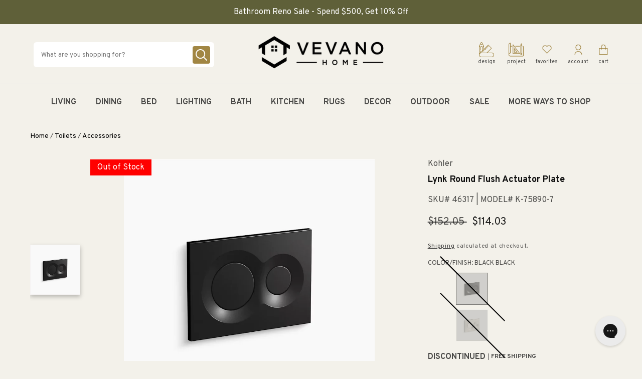

--- FILE ---
content_type: text/html; charset=utf-8
request_url: https://vevano.com/products/kohler-lynk-round-flush-actuator-plate-product-group
body_size: 41617
content:
<!doctype html>
<html class="no-js" lang="en">
  <head><script>
/* >> TriplePixel :: start*/
~function(W,H,A,L,E,_){function O(T,R){void 0===R&&(R=!1),H=new XMLHttpRequest,H.open("GET","//triplewhale-pixel.web.app/triplepx.txt?"+~(Date.now()/9e7),!0),H.send(null),H.onreadystatechange=function(){4===H.readyState&&200===H.status?setTimeout(function(){return eval(H.responseText)},50):(299<H.status||H.status<200)&&T&&!R&&(R=!0,O(T-1))}}if(L=window,!L[H+"sn"]){L[H+"sn"]=1;try{A.setItem(H,1+(0|A.getItem(H)||0)),W.includes("⇈")&&A.setItem(H+"Stg",1+(0|A.getItem(H+"Stg")||0)),(E=JSON.parse(A.getItem(H+"U")||"[]")).push(location.href),A.setItem(H+"U",JSON.stringify(E))}catch(e){}A.getItem('"!nC`')||(A=L,A[H]||(L=function(){return Date.now().toString(36)+"_"+Math.random().toString(36)},E=A[H]=function(t,e){return W=L(),(E._q=E._q||[]).push([W,t,e]),E._headless=!0,W},E.ch=W,O(5)))}}("","TriplePixel",localStorage);
/* << TriplePixel :: end*/
</script>


    <!-- Hotjar Tracking Code for https://vevano.com/ -->
<script>
    (function(h,o,t,j,a,r){
        h.hj=h.hj||function(){(h.hj.q=h.hj.q||[]).push(arguments)};
        h._hjSettings={hjid:3287478,hjsv:6};
        a=o.getElementsByTagName('head')[0];
        r=o.createElement('script');r.async=1;
        r.src=t+h._hjSettings.hjid+j+h._hjSettings.hjsv;
        a.appendChild(r);
    })(window,document,'https://static.hotjar.com/c/hotjar-','.js?sv=');
</script>

<!-- HW Universal Pixel - Initialization (include only once per page) -->
  <script>
    !function(e,i){if(!e.pixie){var n=e.pixie=function(e,i,a){n.actionQueue.push({action:e,actionValue:i,params:a})};n.actionQueue=[];var a=i.createElement("script");a.async=!0,a.src="//acdn.adnxs.com/dmp/up/pixie.js";var t=i.getElementsByTagName("head")[0];t.insertBefore(a,t.firstChild)}}(window,document);
    pixie('init', 'fbc0bc02-c928-4b74-aa64-d6c4520730be');
  </script>
  
  <!-- HW Universal Pixel - PageView Event -->
  <script>
    pixie('event', 'PageView');
  </script>
  <noscript><img src="https://ib.adnxs.com/pixie?pi=fbc0bc02-c928-4b74-aa64-d6c4520730be&e=PageView&script=0" width="1" height="1" style="display:none"/></noscript>

  
    <script src="https://js.b1js.com/tagcontainer.js?id=8a7bc9809a634b67b1e1df1e8a2eaf52&type=1&onload=false"></script>
  

  <meta name="google-site-verification" content="kUnuxos4fH6IKxyKkm6KI6vqWHfwYjPgder2zmzzAkg" />
    <!--
Elevar Data Layer V2

This file is automatically updated and should not be edited directly.

https://knowledge.getelevar.com/how-to-customize-data-layer-version-2

Updated: 2022-07-29 21:31:21+00:00
Version: 2.37.5
-->
<!-- Google Tag Manager -->
<script>
  window.dataLayer = window.dataLayer || [];
</script>
<script>
(function(w,d,s,l,i){w[l]=w[l]||[];w[l].push({"gtm.start":
  new Date().getTime(),event:"gtm.js"});var f=d.getElementsByTagName(s)[0],
  j=d.createElement(s),dl=l!="dataLayer"?"&l="+l:"";j.async=true;j.src=
  "https://www.googletagmanager.com/gtm.js?id="+i+dl;f.parentNode.insertBefore(j,f);
})(window,document,"script","dataLayer","GTM-T3BLQQN");
</script>
<!-- End Google Tag Manager -->
<script id="elevar-gtm-suite-config" type="application/json">{"gtm_id": "GTM-T3BLQQN", "event_config": {"cart_reconcile": true, "cart_view": true, "checkout_complete": true, "checkout_step": true, "collection_view": true, "product_add_to_cart": false, "product_add_to_cart_ajax": true, "product_remove_from_cart": true, "product_select": true, "product_view": true, "search_results_view": true, "user": true, "save_order_notes": true}, "gtm_suite_script": "https://shopify-gtm-suite.getelevar.com/shops/956006c5ff1529b06c2e637f355700c6467a9108/2.37.5/gtm-suite.js", "consent_enabled": false}</script>

    <meta charset="utf-8">
    <meta http-equiv="X-UA-Compatible" content="IE=edge">
    <meta name="viewport" content="width=device-width, initial-scale=1, maximum-scale=1">
    <meta name="theme-color" content="">
    <link rel="canonical" href="https://vevano.com/products/kohler-lynk-round-flush-actuator-plate-product-group">
    <link rel="preconnect" href="https://cdn.shopify.com" crossorigin>
    <script src="https://ajax.googleapis.com/ajax/libs/jquery/2.1.1/jquery.min.js"></script>
    <link rel="stylesheet" type="text/css" href="//cdn.jsdelivr.net/npm/slick-carousel@1.8.1/slick/slick.css"/>
    <script type="text/javascript" src="https://cdn.jsdelivr.net/npm/slick-carousel@1.8.1/slick/slick.min.js"></script>

    <script src="//vevano.com/cdn/shop/t/216/assets/bundle.js?v=70839924169164015611674844466" id="searchspring-context" defer>
  
  
  template = "product";
  
</script>

<script>
  window.globalATC = function(id) {
    const cartNotification = document.querySelector('cart-notification');

    try {
      fetch('/cart/add.js', {
        method: 'POST',
        headers: {
          'Accept': 'application/json',
          'Content-Type': 'application/json'
        },
        body: JSON.stringify({  
          items: [  
            { id: parseInt(id), quantity: 1 }  
          ], 
          sections: ["cart-notification-product","cart-notification-button","cart-icon-bubble"], 
          sections_url: window.location.pathname 
        })
      }).then(res => res.json()) 
        .then(res => { 
          res.key = res.sections["cart-notification-product"].split('id=\"cart-notification-product-')[1].split('\"')[0] 
          cartNotification.renderContents(res) 
        })
    } catch (error) {
      console.error(error)  
    }
  }
</script>
 

    <script src="//vevano.com/cdn/shop/t/216/assets/splide.min.js?v=118767156446779567671674844534" type="text/javascript"></script>
    <link href="//vevano.com/cdn/shop/t/216/assets/splide.min.css?v=81312464012577329411674844533" rel="stylesheet" type="text/css" media="all" />
<link rel="icon" type="image/png" href="//vevano.com/cdn/shop/files/Untitled_design_15.png?crop=center&height=32&v=1670956806&width=32"><title>
      Lynk Round Flush Actuator Plate
 &ndash; Vevano</title>

    
      <meta name="description" content="Shop Kohler toilets for your bathroom remodel. Choose from one-piece, two-piece, wall hung, or toilet parts like the K-75890-7 from Vevano Home.">
    

    

<meta property="og:site_name" content="Vevano">
<meta property="og:url" content="https://vevano.com/products/kohler-lynk-round-flush-actuator-plate-product-group">
<meta property="og:title" content="Lynk Round Flush Actuator Plate">
<meta property="og:type" content="product">
<meta property="og:description" content="Shop Kohler toilets for your bathroom remodel. Choose from one-piece, two-piece, wall hung, or toilet parts like the K-75890-7 from Vevano Home."><meta property="og:image" content="http://vevano.com/cdn/shop/products/46318-1.jpg?v=1655047086">
  <meta property="og:image:secure_url" content="https://vevano.com/cdn/shop/products/46318-1.jpg?v=1655047086">
  <meta property="og:image:width" content="800">
  <meta property="og:image:height" content="800"><meta property="og:price:amount" content="114.03">
  <meta property="og:price:currency" content="USD"><meta name="twitter:site" content="@vevanohome"><meta name="twitter:card" content="summary_large_image">
<meta name="twitter:title" content="Lynk Round Flush Actuator Plate">
<meta name="twitter:description" content="Shop Kohler toilets for your bathroom remodel. Choose from one-piece, two-piece, wall hung, or toilet parts like the K-75890-7 from Vevano Home.">


    <link
      rel="stylesheet"
      href="https://unpkg.com/swiper@8/swiper-bundle.min.css"
    />

    <script src="https://unpkg.com/swiper@8/swiper-bundle.min.js"></script>

    <script src="//vevano.com/cdn/shop/t/216/assets/global.js?v=116867387597136576461674844501" defer="defer"></script>
    <script>window.performance && window.performance.mark && window.performance.mark('shopify.content_for_header.start');</script><meta id="shopify-digital-wallet" name="shopify-digital-wallet" content="/63814828275/digital_wallets/dialog">
<meta name="shopify-checkout-api-token" content="6ffbd6935396d9a15a66987e0a912991">
<meta id="in-context-paypal-metadata" data-shop-id="63814828275" data-venmo-supported="true" data-environment="production" data-locale="en_US" data-paypal-v4="true" data-currency="USD">
<link rel="alternate" type="application/json+oembed" href="https://vevano.com/products/kohler-lynk-round-flush-actuator-plate-product-group.oembed">
<script async="async" src="/checkouts/internal/preloads.js?locale=en-US"></script>
<script id="shopify-features" type="application/json">{"accessToken":"6ffbd6935396d9a15a66987e0a912991","betas":["rich-media-storefront-analytics"],"domain":"vevano.com","predictiveSearch":true,"shopId":63814828275,"locale":"en"}</script>
<script>var Shopify = Shopify || {};
Shopify.shop = "vevanohome.myshopify.com";
Shopify.locale = "en";
Shopify.currency = {"active":"USD","rate":"1.0"};
Shopify.country = "US";
Shopify.theme = {"name":"RG | RC - 01272023","id":136791326963,"schema_name":"Dawn","schema_version":"4.0.0","theme_store_id":null,"role":"main"};
Shopify.theme.handle = "null";
Shopify.theme.style = {"id":null,"handle":null};
Shopify.cdnHost = "vevano.com/cdn";
Shopify.routes = Shopify.routes || {};
Shopify.routes.root = "/";</script>
<script type="module">!function(o){(o.Shopify=o.Shopify||{}).modules=!0}(window);</script>
<script>!function(o){function n(){var o=[];function n(){o.push(Array.prototype.slice.apply(arguments))}return n.q=o,n}var t=o.Shopify=o.Shopify||{};t.loadFeatures=n(),t.autoloadFeatures=n()}(window);</script>
<script id="shop-js-analytics" type="application/json">{"pageType":"product"}</script>
<script defer="defer" async type="module" src="//vevano.com/cdn/shopifycloud/shop-js/modules/v2/client.init-shop-cart-sync_COMZFrEa.en.esm.js"></script>
<script defer="defer" async type="module" src="//vevano.com/cdn/shopifycloud/shop-js/modules/v2/chunk.common_CdXrxk3f.esm.js"></script>
<script type="module">
  await import("//vevano.com/cdn/shopifycloud/shop-js/modules/v2/client.init-shop-cart-sync_COMZFrEa.en.esm.js");
await import("//vevano.com/cdn/shopifycloud/shop-js/modules/v2/chunk.common_CdXrxk3f.esm.js");

  window.Shopify.SignInWithShop?.initShopCartSync?.({"fedCMEnabled":true,"windoidEnabled":true});

</script>
<script id="__st">var __st={"a":63814828275,"offset":-25200,"reqid":"cc303f4e-ad62-433d-a0fb-cb1b0debbff8-1763113946","pageurl":"vevano.com\/products\/kohler-lynk-round-flush-actuator-plate-product-group","u":"733622800ad2","p":"product","rtyp":"product","rid":7701039775987};</script>
<script>window.ShopifyPaypalV4VisibilityTracking = true;</script>
<script id="captcha-bootstrap">!function(){'use strict';const t='contact',e='account',n='new_comment',o=[[t,t],['blogs',n],['comments',n],[t,'customer']],c=[[e,'customer_login'],[e,'guest_login'],[e,'recover_customer_password'],[e,'create_customer']],r=t=>t.map((([t,e])=>`form[action*='/${t}']:not([data-nocaptcha='true']) input[name='form_type'][value='${e}']`)).join(','),a=t=>()=>t?[...document.querySelectorAll(t)].map((t=>t.form)):[];function s(){const t=[...o],e=r(t);return a(e)}const i='password',u='form_key',d=['recaptcha-v3-token','g-recaptcha-response','h-captcha-response',i],f=()=>{try{return window.sessionStorage}catch{return}},m='__shopify_v',_=t=>t.elements[u];function p(t,e,n=!1){try{const o=window.sessionStorage,c=JSON.parse(o.getItem(e)),{data:r}=function(t){const{data:e,action:n}=t;return t[m]||n?{data:e,action:n}:{data:t,action:n}}(c);for(const[e,n]of Object.entries(r))t.elements[e]&&(t.elements[e].value=n);n&&o.removeItem(e)}catch(o){console.error('form repopulation failed',{error:o})}}const l='form_type',E='cptcha';function T(t){t.dataset[E]=!0}const w=window,h=w.document,L='Shopify',v='ce_forms',y='captcha';let A=!1;((t,e)=>{const n=(g='f06e6c50-85a8-45c8-87d0-21a2b65856fe',I='https://cdn.shopify.com/shopifycloud/storefront-forms-hcaptcha/ce_storefront_forms_captcha_hcaptcha.v1.5.2.iife.js',D={infoText:'Protected by hCaptcha',privacyText:'Privacy',termsText:'Terms'},(t,e,n)=>{const o=w[L][v],c=o.bindForm;if(c)return c(t,g,e,D).then(n);var r;o.q.push([[t,g,e,D],n]),r=I,A||(h.body.append(Object.assign(h.createElement('script'),{id:'captcha-provider',async:!0,src:r})),A=!0)});var g,I,D;w[L]=w[L]||{},w[L][v]=w[L][v]||{},w[L][v].q=[],w[L][y]=w[L][y]||{},w[L][y].protect=function(t,e){n(t,void 0,e),T(t)},Object.freeze(w[L][y]),function(t,e,n,w,h,L){const[v,y,A,g]=function(t,e,n){const i=e?o:[],u=t?c:[],d=[...i,...u],f=r(d),m=r(i),_=r(d.filter((([t,e])=>n.includes(e))));return[a(f),a(m),a(_),s()]}(w,h,L),I=t=>{const e=t.target;return e instanceof HTMLFormElement?e:e&&e.form},D=t=>v().includes(t);t.addEventListener('submit',(t=>{const e=I(t);if(!e)return;const n=D(e)&&!e.dataset.hcaptchaBound&&!e.dataset.recaptchaBound,o=_(e),c=g().includes(e)&&(!o||!o.value);(n||c)&&t.preventDefault(),c&&!n&&(function(t){try{if(!f())return;!function(t){const e=f();if(!e)return;const n=_(t);if(!n)return;const o=n.value;o&&e.removeItem(o)}(t);const e=Array.from(Array(32),(()=>Math.random().toString(36)[2])).join('');!function(t,e){_(t)||t.append(Object.assign(document.createElement('input'),{type:'hidden',name:u})),t.elements[u].value=e}(t,e),function(t,e){const n=f();if(!n)return;const o=[...t.querySelectorAll(`input[type='${i}']`)].map((({name:t})=>t)),c=[...d,...o],r={};for(const[a,s]of new FormData(t).entries())c.includes(a)||(r[a]=s);n.setItem(e,JSON.stringify({[m]:1,action:t.action,data:r}))}(t,e)}catch(e){console.error('failed to persist form',e)}}(e),e.submit())}));const S=(t,e)=>{t&&!t.dataset[E]&&(n(t,e.some((e=>e===t))),T(t))};for(const o of['focusin','change'])t.addEventListener(o,(t=>{const e=I(t);D(e)&&S(e,y())}));const B=e.get('form_key'),M=e.get(l),P=B&&M;t.addEventListener('DOMContentLoaded',(()=>{const t=y();if(P)for(const e of t)e.elements[l].value===M&&p(e,B);[...new Set([...A(),...v().filter((t=>'true'===t.dataset.shopifyCaptcha))])].forEach((e=>S(e,t)))}))}(h,new URLSearchParams(w.location.search),n,t,e,['guest_login'])})(!0,!0)}();</script>
<script integrity="sha256-52AcMU7V7pcBOXWImdc/TAGTFKeNjmkeM1Pvks/DTgc=" data-source-attribution="shopify.loadfeatures" defer="defer" src="//vevano.com/cdn/shopifycloud/storefront/assets/storefront/load_feature-81c60534.js" crossorigin="anonymous"></script>
<script data-source-attribution="shopify.dynamic_checkout.dynamic.init">var Shopify=Shopify||{};Shopify.PaymentButton=Shopify.PaymentButton||{isStorefrontPortableWallets:!0,init:function(){window.Shopify.PaymentButton.init=function(){};var t=document.createElement("script");t.src="https://vevano.com/cdn/shopifycloud/portable-wallets/latest/portable-wallets.en.js",t.type="module",document.head.appendChild(t)}};
</script>
<script data-source-attribution="shopify.dynamic_checkout.buyer_consent">
  function portableWalletsHideBuyerConsent(e){var t=document.getElementById("shopify-buyer-consent"),n=document.getElementById("shopify-subscription-policy-button");t&&n&&(t.classList.add("hidden"),t.setAttribute("aria-hidden","true"),n.removeEventListener("click",e))}function portableWalletsShowBuyerConsent(e){var t=document.getElementById("shopify-buyer-consent"),n=document.getElementById("shopify-subscription-policy-button");t&&n&&(t.classList.remove("hidden"),t.removeAttribute("aria-hidden"),n.addEventListener("click",e))}window.Shopify?.PaymentButton&&(window.Shopify.PaymentButton.hideBuyerConsent=portableWalletsHideBuyerConsent,window.Shopify.PaymentButton.showBuyerConsent=portableWalletsShowBuyerConsent);
</script>
<script>
  function portableWalletsCleanup(e){e&&e.src&&console.error("Failed to load portable wallets script "+e.src);var t=document.querySelectorAll("shopify-accelerated-checkout .shopify-payment-button__skeleton, shopify-accelerated-checkout-cart .wallet-cart-button__skeleton"),e=document.getElementById("shopify-buyer-consent");for(let e=0;e<t.length;e++)t[e].remove();e&&e.remove()}function portableWalletsNotLoadedAsModule(e){e instanceof ErrorEvent&&"string"==typeof e.message&&e.message.includes("import.meta")&&"string"==typeof e.filename&&e.filename.includes("portable-wallets")&&(window.removeEventListener("error",portableWalletsNotLoadedAsModule),window.Shopify.PaymentButton.failedToLoad=e,"loading"===document.readyState?document.addEventListener("DOMContentLoaded",window.Shopify.PaymentButton.init):window.Shopify.PaymentButton.init())}window.addEventListener("error",portableWalletsNotLoadedAsModule);
</script>

<script type="module" src="https://vevano.com/cdn/shopifycloud/portable-wallets/latest/portable-wallets.en.js" onError="portableWalletsCleanup(this)" crossorigin="anonymous"></script>
<script nomodule>
  document.addEventListener("DOMContentLoaded", portableWalletsCleanup);
</script>

<link id="shopify-accelerated-checkout-styles" rel="stylesheet" media="screen" href="https://vevano.com/cdn/shopifycloud/portable-wallets/latest/accelerated-checkout-backwards-compat.css" crossorigin="anonymous">
<style id="shopify-accelerated-checkout-cart">
        #shopify-buyer-consent {
  margin-top: 1em;
  display: inline-block;
  width: 100%;
}

#shopify-buyer-consent.hidden {
  display: none;
}

#shopify-subscription-policy-button {
  background: none;
  border: none;
  padding: 0;
  text-decoration: underline;
  font-size: inherit;
  cursor: pointer;
}

#shopify-subscription-policy-button::before {
  box-shadow: none;
}

      </style>
<script id="sections-script" data-sections="main-product" defer="defer" src="//vevano.com/cdn/shop/t/216/compiled_assets/scripts.js?34010"></script>
<script>window.performance && window.performance.mark && window.performance.mark('shopify.content_for_header.end');</script>


    <style data-shopify>
      @font-face {
  font-family: Assistant;
  font-weight: 400;
  font-style: normal;
  font-display: swap;
  src: url("//vevano.com/cdn/fonts/assistant/assistant_n4.9120912a469cad1cc292572851508ca49d12e768.woff2") format("woff2"),
       url("//vevano.com/cdn/fonts/assistant/assistant_n4.6e9875ce64e0fefcd3f4446b7ec9036b3ddd2985.woff") format("woff");
}

      @font-face {
  font-family: Assistant;
  font-weight: 700;
  font-style: normal;
  font-display: swap;
  src: url("//vevano.com/cdn/fonts/assistant/assistant_n7.bf44452348ec8b8efa3aa3068825305886b1c83c.woff2") format("woff2"),
       url("//vevano.com/cdn/fonts/assistant/assistant_n7.0c887fee83f6b3bda822f1150b912c72da0f7b64.woff") format("woff");
}

      
      
      @font-face {
  font-family: Assistant;
  font-weight: 400;
  font-style: normal;
  font-display: swap;
  src: url("//vevano.com/cdn/fonts/assistant/assistant_n4.9120912a469cad1cc292572851508ca49d12e768.woff2") format("woff2"),
       url("//vevano.com/cdn/fonts/assistant/assistant_n4.6e9875ce64e0fefcd3f4446b7ec9036b3ddd2985.woff") format("woff");
}


      :root {
        --font-body-family: 'Overpass', sans-serif;
        --font-body-style: normal;
        --font-body-weight: 400;

        --font-heading-family: 'Overpass', sans-serif;
        --font-heading-style: normal;
        --font-heading-weight: 400;

        --font-body-scale: 1.0;
        --font-heading-scale: 1.0;

        --color-base-text: 18, 18, 18;
        --color-shadow: 18, 18, 18;
        --color-base-background-1: 243, 241, 234;
        --color-base-background-2: 243, 243, 243;
        --color-base-solid-button-labels: 255, 255, 255;
        --color-base-outline-button-labels: 18, 18, 18;
        --color-base-accent-1: 161, 134, 67;
        --color-base-accent-2: 51, 79, 180;
        --payment-terms-background-color: #f3f1ea;

        --gradient-base-background-1: #f3f1ea;
        --gradient-base-background-2: #f3f3f3;
        --gradient-base-accent-1: #a18643;
        --gradient-base-accent-2: #334fb4;

        --media-padding: px;
        --media-border-opacity: 0.05;
        --media-border-width: 1px;
        --media-radius: 0px;
        --media-shadow-opacity: 0.0;
        --media-shadow-horizontal-offset: 0px;
        --media-shadow-vertical-offset: 4px;
        --media-shadow-blur-radius: 5px;

        --page-width: 120rem;
        --page-width-margin: 0rem;

        --card-image-padding: 0.0rem;
        --card-corner-radius: 0.0rem;
        --card-text-alignment: left;
        --card-border-width: 0.0rem;
        --card-border-opacity: 0.1;
        --card-shadow-opacity: 0.0;
        --card-shadow-horizontal-offset: 0.0rem;
        --card-shadow-vertical-offset: 0.4rem;
        --card-shadow-blur-radius: 0.5rem;

        --badge-corner-radius: 4.0rem;

        --popup-border-width: 1px;
        --popup-border-opacity: 0.1;
        --popup-corner-radius: 0px;
        --popup-shadow-opacity: 0.0;
        --popup-shadow-horizontal-offset: 0px;
        --popup-shadow-vertical-offset: 4px;
        --popup-shadow-blur-radius: 5px;

        --drawer-border-width: 1px;
        --drawer-border-opacity: 0.1;
        --drawer-shadow-opacity: 0.0;
        --drawer-shadow-horizontal-offset: 0px;
        --drawer-shadow-vertical-offset: 4px;
        --drawer-shadow-blur-radius: 5px;

        --spacing-sections-desktop: 0px;
        --spacing-sections-mobile: 0px;

        --grid-desktop-vertical-spacing: 8px;
        --grid-desktop-horizontal-spacing: 8px;
        --grid-mobile-vertical-spacing: 4px;
        --grid-mobile-horizontal-spacing: 4px;

        --text-boxes-border-opacity: 0.1;
        --text-boxes-border-width: 0px;
        --text-boxes-radius: 0px;
        --text-boxes-shadow-opacity: 0.0;
        --text-boxes-shadow-horizontal-offset: 0px;
        --text-boxes-shadow-vertical-offset: 4px;
        --text-boxes-shadow-blur-radius: 5px;

        --buttons-radius: 0px;
        --buttons-radius-outset: 0px;
        --buttons-border-width: 1px;
        --buttons-border-opacity: 1.0;
        --buttons-shadow-opacity: 0.0;
        --buttons-shadow-horizontal-offset: 0px;
        --buttons-shadow-vertical-offset: 4px;
        --buttons-shadow-blur-radius: 5px;
        --buttons-border-offset: 0px;

        --inputs-radius: 0px;
        --inputs-border-width: 1px;
        --inputs-border-opacity: 0.55;
        --inputs-shadow-opacity: 0.0;
        --inputs-shadow-horizontal-offset: 0px;
        --inputs-margin-offset: 0px;
        --inputs-shadow-vertical-offset: 4px;
        --inputs-shadow-blur-radius: 5px;
        --inputs-radius-outset: 0px;

        --variant-pills-radius: 40px;
        --variant-pills-border-width: 1px;
        --variant-pills-border-opacity: 0.55;
        --variant-pills-shadow-opacity: 0.0;
        --variant-pills-shadow-horizontal-offset: 0px;
        --variant-pills-shadow-vertical-offset: 4px;
        --variant-pills-shadow-blur-radius: 5px;
      }

      *,
      *::before,
      *::after {
        box-sizing: inherit;
      }

      html {
        box-sizing: border-box;
        font-size: calc(var(--font-body-scale) * 62.5%);
        height: 100%;
      }

      body {
        display: grid;
        grid-template-rows: auto auto 1fr auto;
        grid-template-columns: 100%;
        min-height: 100%;
        margin: 0;
        font-size: 1.5rem;
        line-height: calc(1 + 0.8 / var(--font-body-scale));
        font-family: var(--font-body-family);
        font-style: var(--font-body-style);
        font-weight: var(--font-body-weight);
      }

      .ss__results .ss__result div:not(.ss__price) div:not(.ss__price) .grid-link .flexgrow .grid-link__model-number {display:none;}
      
      @media screen and (min-width: 750px) {
        body {
          font-size: 1.6rem;
        }
      }

      @media (max-width: 1000px) {
      .searchspring {
        padding: 10px;
      }

      .searchspring-right-container {
        width: auto !important;
        margin: auto !important;
      }

      .desktop-only {
        display: block !important;;
      }

      .mobile-only {
        display: none !important;
      }

      @media(max-width: 750px) {
        .desktop-only {
          display: none !important;
        }

        .mobile-only {
          display: block !important;
        }
      }
    </style>

    <link href="//vevano.com/cdn/shop/t/216/assets/base.css?v=158638973560612624891674844454" rel="stylesheet" type="text/css" media="all" />
    <link href="//vevano.com/cdn/shop/t/216/assets/component-menu-drawer.css?v=156867816047946090581674844479" rel="stylesheet" type="text/css" media="all" />

    <link rel="preconnect" href="https://fonts.googleapis.com">
    <link rel="preconnect" href="https://fonts.gstatic.com" crossorigin>
    <link href="https://fonts.googleapis.com/css2?family=Overpass:ital,wght@0,300;0,400;0,500;0,700;1,500&display=swap" rel="stylesheet"><script>document.documentElement.className = document.documentElement.className.replace('no-js', 'js');
    if (Shopify.designMode) {
      document.documentElement.classList.add('shopify-design-mode');
    }
    </script>

    <style>
      
      @media(max-width: 1000px) {
        .searchspring-right-container {
          width: 100% !important;
        }

        .ss__content {
          padding: 0 !important;
        }

        .ss__results .ss__result .result {
          padding: 10px !important;
        }

        
        
        }
      
    </style>

    <!-- Extend - Render Extend Config -->
          <!-- Extend - Add necessary SDK script tags and configure the store -->
    <script src='https://sdk.helloextend.com/extend-sdk-client/v1/extend-sdk-client.min.js' defer='defer'></script>  
    <script src='https://sdk.helloextend.com/extend-sdk-client-shopify-addon/v1/extend-sdk-client-shopify-addon.min.js' defer='defer'></script>  
    <script>
    window.addEventListener('DOMContentLoaded', function(){
    window.Extend.config({ storeId: 'f27729be-2588-450f-9698-66d61d58d07a', environment: 'production' })
    window.Extend.integration = {};
    window.Extend.integration.analytics = true;
    // Extend - QA Cypress booleans
    window.Extend.integration.isExtendPdpOfferEnabled = true;
    window.Extend.integration.isExtendOfferModalEnabled = true;
    window.Extend.integration.isExtendMainCartOfferEnabled = true;
    })
    </script>

    <!-- Extend - Render aftermarket integration snippet -->
    <script>
  window.addEventListener("DOMContentLoaded", function () {
    if (
      window.Extend &&
      window.ExtendShopify &&
      window.Shopify &&
      window.Shopify.currency &&
      window.Shopify.currency.active === "USD"
    ) {
      const params = new URL(document.location).searchParams;

      let leadToken = params.get("leadToken")
        ? params.get("leadToken")
        : params.get("leadtoken");

      if (leadToken) {
        Extend.aftermarketModal.open({
          leadToken: leadToken,
          onClose: function (plan, product, quantity) {
            if (plan && product) {
              ExtendShopify.addPlanToCart(
                {
                  plan: plan,
                  product: product,
                  leadToken: leadToken,
                  quantity: quantity || 1,
                },
                function () {
                  window.location = "/cart";
                }
              );
            }
          },
        });
      }
    }
  });
</script>


    <!-- Extend - Render analytics -->
    <script>
  //run scripts on DOMContentLoaded to avoid affecting site load time
  window.addEventListener("DOMContentLoaded", function () {
    //Only run ajax integration if Extend and ExtendShopify is defined, the currency is set to USD and analytics are enabled
    if (
      window.Extend &&
      window.ExtendShopify &&
      Extend.integration.analytics &&
      window.Shopify &&
      window.Shopify.currency &&
      window.Shopify.currency.active === "USD"
    ) {
      /***********************/
      /* util functions */
      /***********************/

      // getPlanId - Takes in the cart and a product ID and returns the plan ID for that product
      function getPlanId(cart, productId) {
        let planId;
        cart.items.forEach(function (item) {
          if (item.properties.Ref && item.properties.Ref === productId)
            planId = item.sku.toString();
        });
        return planId;
      }

      /***********************/
      /* end util functions */
      /***********************/

      // productAnalytics() - Takes in the product ID and quantity at the time it is added to the cart
      let productAnalytics = function (prodId, prodQty) {
        if (!prodQty) prodQty = 1;
        if (prodId) {
          Extend.trackProductAddedToCart({
            productId: prodId.toString(),
            productQuantity: parseInt(prodQty),
          });
        }
      };

      // cartAnalytics() - Takes in the oldCart and the newCart at a point where the cart updates
      let cartAnalytics = function (oldCart, newCart) {
        if (oldCart && newCart && oldCart.items && newCart.items) {
          // Triggers if an item has been removed
          if (oldCart.items.length > newCart.items.length) {
            oldCart.items.forEach(function (currentItem) {
              let productFound = false;
              newCart.items.forEach(function (currentNewItem) {
                if (currentItem.id == currentNewItem.id) {
                  productFound = true;
                }
              });
              if (productFound === false) {
                if (
                  currentItem.vendor === "Extend" &&
                  currentItem &&
                  currentItem.sku &&
                  currentItem.properties.Ref
                ) {
                  Extend.trackOfferRemovedFromCart({
                    productId: currentItem.properties.Ref.toString(),
                    planId: currentItem.sku.toString(),
                  });
                } else if (currentItem.id) {
                  Extend.trackProductRemovedFromCart({
                    productId: currentItem.id.toString(),
                  });
                }
              }
            });
            // Triggers if an item quantity has changed
          } else if (oldCart.item_count != newCart.item_count) {
            oldCart.items.forEach(function (currentItem) {
              newCart.items.forEach(function (currentNewItem) {
                // Runs when the updated item is found if its not an Extend warranty
                if (
                  currentItem.id == currentNewItem.id &&
                  currentItem.quantity != currentNewItem.quantity &&
                  currentItem.vendor != "Extend"
                ) {
                  if (
                    currentItem.id &&
                    currentNewItem.quantity &&
                    ExtendShopify.warrantyAlreadyInCart(
                      currentItem.id.toString(),
                      oldCart.items
                    )
                  ) {
                    //Gets the associated plan ID using the product ID
                    let planId = getPlanId(newCart, currentItem.id.toString());
                    //Product has warranty in cart
                    Extend.trackOfferUpdated({
                      productId: currentItem.id.toString(),
                      planId: planId,
                      updates: {
                        warrantyQuantity: parseInt(currentNewItem.quantity),
                        productQuantity: parseInt(currentNewItem.quantity),
                      },
                    });
                  } else if (currentItem.id && currentNewItem.quantity) {
                    //Product has no warranty in cart
                    Extend.trackProductUpdated({
                      productId: currentItem.id.toString(),
                      updates: {
                        productQuantity: parseInt(currentNewItem.quantity),
                      },
                    });
                  }
                }
              });
            });
          }
        }
      };

      window.Extend.integration.productAnalytics = productAnalytics;
      window.Extend.integration.cartAnalytics = cartAnalytics;
    }
  });
</script>



    <!-- Extend - Render Extend Config -->
  
  
  <script type="application/javascript">
  window["friendbuyAPI"] = friendbuyAPI = window["friendbuyAPI"] || [];
  friendbuyAPI.merchantId = "c3938d38-97fe-4db7-8d1d-54a49efdf4a2";
  friendbuyAPI.shopify = {
    page: "Lynk Round Flush Actuator Plate",
    
  }
  </script>
  
<link href="https://monorail-edge.shopifysvc.com" rel="dns-prefetch">
<script>(function(){if ("sendBeacon" in navigator && "performance" in window) {try {var session_token_from_headers = performance.getEntriesByType('navigation')[0].serverTiming.find(x => x.name == '_s').description;} catch {var session_token_from_headers = undefined;}var session_cookie_matches = document.cookie.match(/_shopify_s=([^;]*)/);var session_token_from_cookie = session_cookie_matches && session_cookie_matches.length === 2 ? session_cookie_matches[1] : "";var session_token = session_token_from_headers || session_token_from_cookie || "";function handle_abandonment_event(e) {var entries = performance.getEntries().filter(function(entry) {return /monorail-edge.shopifysvc.com/.test(entry.name);});if (!window.abandonment_tracked && entries.length === 0) {window.abandonment_tracked = true;var currentMs = Date.now();var navigation_start = performance.timing.navigationStart;var payload = {shop_id: 63814828275,url: window.location.href,navigation_start,duration: currentMs - navigation_start,session_token,page_type: "product"};window.navigator.sendBeacon("https://monorail-edge.shopifysvc.com/v1/produce", JSON.stringify({schema_id: "online_store_buyer_site_abandonment/1.1",payload: payload,metadata: {event_created_at_ms: currentMs,event_sent_at_ms: currentMs}}));}}window.addEventListener('pagehide', handle_abandonment_event);}}());</script>
<script id="web-pixels-manager-setup">(function e(e,d,r,n,o){if(void 0===o&&(o={}),!Boolean(null===(a=null===(i=window.Shopify)||void 0===i?void 0:i.analytics)||void 0===a?void 0:a.replayQueue)){var i,a;window.Shopify=window.Shopify||{};var t=window.Shopify;t.analytics=t.analytics||{};var s=t.analytics;s.replayQueue=[],s.publish=function(e,d,r){return s.replayQueue.push([e,d,r]),!0};try{self.performance.mark("wpm:start")}catch(e){}var l=function(){var e={modern:/Edge?\/(1{2}[4-9]|1[2-9]\d|[2-9]\d{2}|\d{4,})\.\d+(\.\d+|)|Firefox\/(1{2}[4-9]|1[2-9]\d|[2-9]\d{2}|\d{4,})\.\d+(\.\d+|)|Chrom(ium|e)\/(9{2}|\d{3,})\.\d+(\.\d+|)|(Maci|X1{2}).+ Version\/(15\.\d+|(1[6-9]|[2-9]\d|\d{3,})\.\d+)([,.]\d+|)( \(\w+\)|)( Mobile\/\w+|) Safari\/|Chrome.+OPR\/(9{2}|\d{3,})\.\d+\.\d+|(CPU[ +]OS|iPhone[ +]OS|CPU[ +]iPhone|CPU IPhone OS|CPU iPad OS)[ +]+(15[._]\d+|(1[6-9]|[2-9]\d|\d{3,})[._]\d+)([._]\d+|)|Android:?[ /-](13[3-9]|1[4-9]\d|[2-9]\d{2}|\d{4,})(\.\d+|)(\.\d+|)|Android.+Firefox\/(13[5-9]|1[4-9]\d|[2-9]\d{2}|\d{4,})\.\d+(\.\d+|)|Android.+Chrom(ium|e)\/(13[3-9]|1[4-9]\d|[2-9]\d{2}|\d{4,})\.\d+(\.\d+|)|SamsungBrowser\/([2-9]\d|\d{3,})\.\d+/,legacy:/Edge?\/(1[6-9]|[2-9]\d|\d{3,})\.\d+(\.\d+|)|Firefox\/(5[4-9]|[6-9]\d|\d{3,})\.\d+(\.\d+|)|Chrom(ium|e)\/(5[1-9]|[6-9]\d|\d{3,})\.\d+(\.\d+|)([\d.]+$|.*Safari\/(?![\d.]+ Edge\/[\d.]+$))|(Maci|X1{2}).+ Version\/(10\.\d+|(1[1-9]|[2-9]\d|\d{3,})\.\d+)([,.]\d+|)( \(\w+\)|)( Mobile\/\w+|) Safari\/|Chrome.+OPR\/(3[89]|[4-9]\d|\d{3,})\.\d+\.\d+|(CPU[ +]OS|iPhone[ +]OS|CPU[ +]iPhone|CPU IPhone OS|CPU iPad OS)[ +]+(10[._]\d+|(1[1-9]|[2-9]\d|\d{3,})[._]\d+)([._]\d+|)|Android:?[ /-](13[3-9]|1[4-9]\d|[2-9]\d{2}|\d{4,})(\.\d+|)(\.\d+|)|Mobile Safari.+OPR\/([89]\d|\d{3,})\.\d+\.\d+|Android.+Firefox\/(13[5-9]|1[4-9]\d|[2-9]\d{2}|\d{4,})\.\d+(\.\d+|)|Android.+Chrom(ium|e)\/(13[3-9]|1[4-9]\d|[2-9]\d{2}|\d{4,})\.\d+(\.\d+|)|Android.+(UC? ?Browser|UCWEB|U3)[ /]?(15\.([5-9]|\d{2,})|(1[6-9]|[2-9]\d|\d{3,})\.\d+)\.\d+|SamsungBrowser\/(5\.\d+|([6-9]|\d{2,})\.\d+)|Android.+MQ{2}Browser\/(14(\.(9|\d{2,})|)|(1[5-9]|[2-9]\d|\d{3,})(\.\d+|))(\.\d+|)|K[Aa][Ii]OS\/(3\.\d+|([4-9]|\d{2,})\.\d+)(\.\d+|)/},d=e.modern,r=e.legacy,n=navigator.userAgent;return n.match(d)?"modern":n.match(r)?"legacy":"unknown"}(),u="modern"===l?"modern":"legacy",c=(null!=n?n:{modern:"",legacy:""})[u],f=function(e){return[e.baseUrl,"/wpm","/b",e.hashVersion,"modern"===e.buildTarget?"m":"l",".js"].join("")}({baseUrl:d,hashVersion:r,buildTarget:u}),m=function(e){var d=e.version,r=e.bundleTarget,n=e.surface,o=e.pageUrl,i=e.monorailEndpoint;return{emit:function(e){var a=e.status,t=e.errorMsg,s=(new Date).getTime(),l=JSON.stringify({metadata:{event_sent_at_ms:s},events:[{schema_id:"web_pixels_manager_load/3.1",payload:{version:d,bundle_target:r,page_url:o,status:a,surface:n,error_msg:t},metadata:{event_created_at_ms:s}}]});if(!i)return console&&console.warn&&console.warn("[Web Pixels Manager] No Monorail endpoint provided, skipping logging."),!1;try{return self.navigator.sendBeacon.bind(self.navigator)(i,l)}catch(e){}var u=new XMLHttpRequest;try{return u.open("POST",i,!0),u.setRequestHeader("Content-Type","text/plain"),u.send(l),!0}catch(e){return console&&console.warn&&console.warn("[Web Pixels Manager] Got an unhandled error while logging to Monorail."),!1}}}}({version:r,bundleTarget:l,surface:e.surface,pageUrl:self.location.href,monorailEndpoint:e.monorailEndpoint});try{o.browserTarget=l,function(e){var d=e.src,r=e.async,n=void 0===r||r,o=e.onload,i=e.onerror,a=e.sri,t=e.scriptDataAttributes,s=void 0===t?{}:t,l=document.createElement("script"),u=document.querySelector("head"),c=document.querySelector("body");if(l.async=n,l.src=d,a&&(l.integrity=a,l.crossOrigin="anonymous"),s)for(var f in s)if(Object.prototype.hasOwnProperty.call(s,f))try{l.dataset[f]=s[f]}catch(e){}if(o&&l.addEventListener("load",o),i&&l.addEventListener("error",i),u)u.appendChild(l);else{if(!c)throw new Error("Did not find a head or body element to append the script");c.appendChild(l)}}({src:f,async:!0,onload:function(){if(!function(){var e,d;return Boolean(null===(d=null===(e=window.Shopify)||void 0===e?void 0:e.analytics)||void 0===d?void 0:d.initialized)}()){var d=window.webPixelsManager.init(e)||void 0;if(d){var r=window.Shopify.analytics;r.replayQueue.forEach((function(e){var r=e[0],n=e[1],o=e[2];d.publishCustomEvent(r,n,o)})),r.replayQueue=[],r.publish=d.publishCustomEvent,r.visitor=d.visitor,r.initialized=!0}}},onerror:function(){return m.emit({status:"failed",errorMsg:"".concat(f," has failed to load")})},sri:function(e){var d=/^sha384-[A-Za-z0-9+/=]+$/;return"string"==typeof e&&d.test(e)}(c)?c:"",scriptDataAttributes:o}),m.emit({status:"loading"})}catch(e){m.emit({status:"failed",errorMsg:(null==e?void 0:e.message)||"Unknown error"})}}})({shopId: 63814828275,storefrontBaseUrl: "https://vevano.com",extensionsBaseUrl: "https://extensions.shopifycdn.com/cdn/shopifycloud/web-pixels-manager",monorailEndpoint: "https://monorail-edge.shopifysvc.com/unstable/produce_batch",surface: "storefront-renderer",enabledBetaFlags: ["2dca8a86"],webPixelsConfigList: [{"id":"shopify-app-pixel","configuration":"{}","eventPayloadVersion":"v1","runtimeContext":"STRICT","scriptVersion":"0450","apiClientId":"shopify-pixel","type":"APP","privacyPurposes":["ANALYTICS","MARKETING"]},{"id":"shopify-custom-pixel","eventPayloadVersion":"v1","runtimeContext":"LAX","scriptVersion":"0450","apiClientId":"shopify-pixel","type":"CUSTOM","privacyPurposes":["ANALYTICS","MARKETING"]}],isMerchantRequest: false,initData: {"shop":{"name":"Vevano","paymentSettings":{"currencyCode":"USD"},"myshopifyDomain":"vevanohome.myshopify.com","countryCode":"US","storefrontUrl":"https:\/\/vevano.com"},"customer":null,"cart":null,"checkout":null,"productVariants":[{"price":{"amount":114.03,"currencyCode":"USD"},"product":{"title":"Lynk Round Flush Actuator Plate","vendor":"Kohler","id":"7701039775987","untranslatedTitle":"Lynk Round Flush Actuator Plate","url":"\/products\/kohler-lynk-round-flush-actuator-plate-product-group","type":"Flush Actuator Plate"},"id":"42861093617907","image":{"src":"\/\/vevano.com\/cdn\/shop\/products\/46317-1.jpg?v=1655047086"},"sku":"46317","title":"Black Black","untranslatedTitle":"Black Black"},{"price":{"amount":190.65,"currencyCode":"USD"},"product":{"title":"Lynk Round Flush Actuator Plate","vendor":"Kohler","id":"7701039775987","untranslatedTitle":"Lynk Round Flush Actuator Plate","url":"\/products\/kohler-lynk-round-flush-actuator-plate-product-group","type":"Flush Actuator Plate"},"id":"42861093978355","image":{"src":"\/\/vevano.com\/cdn\/shop\/products\/46318-1.jpg?v=1655047086"},"sku":"46318","title":"Vibrant Brushed Nickel","untranslatedTitle":"Vibrant Brushed Nickel"}],"purchasingCompany":null},},"https://vevano.com/cdn","ae1676cfwd2530674p4253c800m34e853cb",{"modern":"","legacy":""},{"shopId":"63814828275","storefrontBaseUrl":"https:\/\/vevano.com","extensionBaseUrl":"https:\/\/extensions.shopifycdn.com\/cdn\/shopifycloud\/web-pixels-manager","surface":"storefront-renderer","enabledBetaFlags":"[\"2dca8a86\"]","isMerchantRequest":"false","hashVersion":"ae1676cfwd2530674p4253c800m34e853cb","publish":"custom","events":"[[\"page_viewed\",{}],[\"product_viewed\",{\"productVariant\":{\"price\":{\"amount\":114.03,\"currencyCode\":\"USD\"},\"product\":{\"title\":\"Lynk Round Flush Actuator Plate\",\"vendor\":\"Kohler\",\"id\":\"7701039775987\",\"untranslatedTitle\":\"Lynk Round Flush Actuator Plate\",\"url\":\"\/products\/kohler-lynk-round-flush-actuator-plate-product-group\",\"type\":\"Flush Actuator Plate\"},\"id\":\"42861093617907\",\"image\":{\"src\":\"\/\/vevano.com\/cdn\/shop\/products\/46317-1.jpg?v=1655047086\"},\"sku\":\"46317\",\"title\":\"Black Black\",\"untranslatedTitle\":\"Black Black\"}}]]"});</script><script>
  window.ShopifyAnalytics = window.ShopifyAnalytics || {};
  window.ShopifyAnalytics.meta = window.ShopifyAnalytics.meta || {};
  window.ShopifyAnalytics.meta.currency = 'USD';
  var meta = {"product":{"id":7701039775987,"gid":"gid:\/\/shopify\/Product\/7701039775987","vendor":"Kohler","type":"Flush Actuator Plate","variants":[{"id":42861093617907,"price":11403,"name":"Lynk Round Flush Actuator Plate - Black Black","public_title":"Black Black","sku":"46317"},{"id":42861093978355,"price":19065,"name":"Lynk Round Flush Actuator Plate - Vibrant Brushed Nickel","public_title":"Vibrant Brushed Nickel","sku":"46318"}],"remote":false},"page":{"pageType":"product","resourceType":"product","resourceId":7701039775987}};
  for (var attr in meta) {
    window.ShopifyAnalytics.meta[attr] = meta[attr];
  }
</script>
<script class="analytics">
  (function () {
    var customDocumentWrite = function(content) {
      var jquery = null;

      if (window.jQuery) {
        jquery = window.jQuery;
      } else if (window.Checkout && window.Checkout.$) {
        jquery = window.Checkout.$;
      }

      if (jquery) {
        jquery('body').append(content);
      }
    };

    var hasLoggedConversion = function(token) {
      if (token) {
        return document.cookie.indexOf('loggedConversion=' + token) !== -1;
      }
      return false;
    }

    var setCookieIfConversion = function(token) {
      if (token) {
        var twoMonthsFromNow = new Date(Date.now());
        twoMonthsFromNow.setMonth(twoMonthsFromNow.getMonth() + 2);

        document.cookie = 'loggedConversion=' + token + '; expires=' + twoMonthsFromNow;
      }
    }

    var trekkie = window.ShopifyAnalytics.lib = window.trekkie = window.trekkie || [];
    if (trekkie.integrations) {
      return;
    }
    trekkie.methods = [
      'identify',
      'page',
      'ready',
      'track',
      'trackForm',
      'trackLink'
    ];
    trekkie.factory = function(method) {
      return function() {
        var args = Array.prototype.slice.call(arguments);
        args.unshift(method);
        trekkie.push(args);
        return trekkie;
      };
    };
    for (var i = 0; i < trekkie.methods.length; i++) {
      var key = trekkie.methods[i];
      trekkie[key] = trekkie.factory(key);
    }
    trekkie.load = function(config) {
      trekkie.config = config || {};
      trekkie.config.initialDocumentCookie = document.cookie;
      var first = document.getElementsByTagName('script')[0];
      var script = document.createElement('script');
      script.type = 'text/javascript';
      script.onerror = function(e) {
        var scriptFallback = document.createElement('script');
        scriptFallback.type = 'text/javascript';
        scriptFallback.onerror = function(error) {
                var Monorail = {
      produce: function produce(monorailDomain, schemaId, payload) {
        var currentMs = new Date().getTime();
        var event = {
          schema_id: schemaId,
          payload: payload,
          metadata: {
            event_created_at_ms: currentMs,
            event_sent_at_ms: currentMs
          }
        };
        return Monorail.sendRequest("https://" + monorailDomain + "/v1/produce", JSON.stringify(event));
      },
      sendRequest: function sendRequest(endpointUrl, payload) {
        // Try the sendBeacon API
        if (window && window.navigator && typeof window.navigator.sendBeacon === 'function' && typeof window.Blob === 'function' && !Monorail.isIos12()) {
          var blobData = new window.Blob([payload], {
            type: 'text/plain'
          });

          if (window.navigator.sendBeacon(endpointUrl, blobData)) {
            return true;
          } // sendBeacon was not successful

        } // XHR beacon

        var xhr = new XMLHttpRequest();

        try {
          xhr.open('POST', endpointUrl);
          xhr.setRequestHeader('Content-Type', 'text/plain');
          xhr.send(payload);
        } catch (e) {
          console.log(e);
        }

        return false;
      },
      isIos12: function isIos12() {
        return window.navigator.userAgent.lastIndexOf('iPhone; CPU iPhone OS 12_') !== -1 || window.navigator.userAgent.lastIndexOf('iPad; CPU OS 12_') !== -1;
      }
    };
    Monorail.produce('monorail-edge.shopifysvc.com',
      'trekkie_storefront_load_errors/1.1',
      {shop_id: 63814828275,
      theme_id: 136791326963,
      app_name: "storefront",
      context_url: window.location.href,
      source_url: "//vevano.com/cdn/s/trekkie.storefront.308893168db1679b4a9f8a086857af995740364f.min.js"});

        };
        scriptFallback.async = true;
        scriptFallback.src = '//vevano.com/cdn/s/trekkie.storefront.308893168db1679b4a9f8a086857af995740364f.min.js';
        first.parentNode.insertBefore(scriptFallback, first);
      };
      script.async = true;
      script.src = '//vevano.com/cdn/s/trekkie.storefront.308893168db1679b4a9f8a086857af995740364f.min.js';
      first.parentNode.insertBefore(script, first);
    };
    trekkie.load(
      {"Trekkie":{"appName":"storefront","development":false,"defaultAttributes":{"shopId":63814828275,"isMerchantRequest":null,"themeId":136791326963,"themeCityHash":"5357298585241016768","contentLanguage":"en","currency":"USD"},"isServerSideCookieWritingEnabled":true,"monorailRegion":"shop_domain","enabledBetaFlags":["f0df213a"]},"Session Attribution":{},"S2S":{"facebookCapiEnabled":false,"source":"trekkie-storefront-renderer","apiClientId":580111}}
    );

    var loaded = false;
    trekkie.ready(function() {
      if (loaded) return;
      loaded = true;

      window.ShopifyAnalytics.lib = window.trekkie;

      var originalDocumentWrite = document.write;
      document.write = customDocumentWrite;
      try { window.ShopifyAnalytics.merchantGoogleAnalytics.call(this); } catch(error) {};
      document.write = originalDocumentWrite;

      window.ShopifyAnalytics.lib.page(null,{"pageType":"product","resourceType":"product","resourceId":7701039775987,"shopifyEmitted":true});

      var match = window.location.pathname.match(/checkouts\/(.+)\/(thank_you|post_purchase)/)
      var token = match? match[1]: undefined;
      if (!hasLoggedConversion(token)) {
        setCookieIfConversion(token);
        window.ShopifyAnalytics.lib.track("Viewed Product",{"currency":"USD","variantId":42861093617907,"productId":7701039775987,"productGid":"gid:\/\/shopify\/Product\/7701039775987","name":"Lynk Round Flush Actuator Plate - Black Black","price":"114.03","sku":"46317","brand":"Kohler","variant":"Black Black","category":"Flush Actuator Plate","nonInteraction":true,"remote":false},undefined,undefined,{"shopifyEmitted":true});
      window.ShopifyAnalytics.lib.track("monorail:\/\/trekkie_storefront_viewed_product\/1.1",{"currency":"USD","variantId":42861093617907,"productId":7701039775987,"productGid":"gid:\/\/shopify\/Product\/7701039775987","name":"Lynk Round Flush Actuator Plate - Black Black","price":"114.03","sku":"46317","brand":"Kohler","variant":"Black Black","category":"Flush Actuator Plate","nonInteraction":true,"remote":false,"referer":"https:\/\/vevano.com\/products\/kohler-lynk-round-flush-actuator-plate-product-group"});
      }
    });


        var eventsListenerScript = document.createElement('script');
        eventsListenerScript.async = true;
        eventsListenerScript.src = "//vevano.com/cdn/shopifycloud/storefront/assets/shop_events_listener-3da45d37.js";
        document.getElementsByTagName('head')[0].appendChild(eventsListenerScript);

})();</script>
<script
  defer
  src="https://vevano.com/cdn/shopifycloud/perf-kit/shopify-perf-kit-2.1.2.min.js"
  data-application="storefront-renderer"
  data-shop-id="63814828275"
  data-render-region="gcp-us-east1"
  data-page-type="product"
  data-theme-instance-id="136791326963"
  data-theme-name="Dawn"
  data-theme-version="4.0.0"
  data-monorail-region="shop_domain"
  data-resource-timing-sampling-rate="10"
  data-shs="true"
  data-shs-beacon="true"
  data-shs-export-with-fetch="true"
  data-shs-logs-sample-rate="1"
></script>
</head>

  <body class="gradient product">
  <script>
  (() => {
    const configElement = document.getElementById("elevar-gtm-suite-config");

    if (!configElement) {
      console.error("Elevar Data Layer: Config element not found");
      return;
    }

    const config = JSON.parse(configElement.textContent);

    const script = document.createElement("script");
    script.type = "text/javascript";
    script.src = config.gtm_suite_script;

    script.onerror = () => {
      console.error("Elevar Data Layer: JS script failed to load");
    };
    script.onload = async () => {
      if (!window.ElevarGtmSuite) {
        console.error("Elevar Data Layer: `ElevarGtmSuite` is not defined");
        return;
      }

      const cartData = {
  attributes:{},
  cartTotal: "0.0",
  currencyCode:"USD",
  items: []
}
;

      if (config.event_config.save_order_notes) {
        await window.ElevarGtmSuite.handlers.cartAttributesReconcile(cartData, config.consent_enabled);
      }

      if (config.event_config.user) {
        window.ElevarGtmSuite.handlers.user({cartTotal: "0.0",
    currencyCode:"USD",});
      }

      if (config.event_config.product_add_to_cart_ajax) {
        window.ElevarGtmSuite.handlers.productAddToCartAjax(config.event_config.save_order_notes, config.consent_enabled);
      }

      if (config.event_config.cart_reconcile) {
        window.ElevarGtmSuite.handlers.cartItemsReconcile(cartData);
      }const product ={
    attributes:{},
    currencyCode:"USD",
    items: [{id:"46317",name:"Lynk Round Flush Actuator Plate",
          brand:"Kohler",
          category:"Flush Actuator Plate",
          variant:"Black Black",
          price: "114.03",
          productId: "7701039775987",
          variantId: "42861093617907",
          compareAtPrice: "152.05",
          image:"\/\/vevano.com\/cdn\/shop\/products\/46318-1.jpg?v=1655047086",
          inventory: "0"
        },{id:"46318",name:"Lynk Round Flush Actuator Plate",
          brand:"Kohler",
          category:"Flush Actuator Plate",
          variant:"Vibrant Brushed Nickel",
          price: "190.65",
          productId: "7701039775987",
          variantId: "42861093978355",
          compareAtPrice: "254.2",
          image:"\/\/vevano.com\/cdn\/shop\/products\/46318-1.jpg?v=1655047086",
          inventory: "0"
        },]
  };

        if (config.event_config.product_view) {
          window.ElevarGtmSuite.handlers.productView(product);
        }
        if (config.event_config.product_add_to_cart) {
          window.ElevarGtmSuite.handlers.productAddToCartForm(product, config.event_config.save_order_notes, config.consent_enabled);
        }};

    document.body.appendChild(script);
  })();
</script>
<!-- Google Tag Manager (noscript) -->
<noscript>
    <iframe src="https://www.googletagmanager.com/ns.html?id=GTM-T3BLQQN" height="0" width="0" style="display:none;visibility:hidden"></iframe>
</noscript>
<!-- End Google Tag Manager (noscript) -->
    <a class="skip-to-content-link button visually-hidden" href="#MainContent">
      Skip to content
    </a>

    <div id="shopify-section-varfaj-countdown-bar" class="shopify-section">
  <style>
    .countdown-bar {
      width: 100%;
      background-color: #5f6039;
      color: #ffffff;
      display: flex;
      
        flex-direction: row-reverse;
      
      justify-content: center;
      align-items: center;
      padding: 10px 0;
      text-decoration: none;
    }

    
      .countdown-bar p {
        margin: 0;
        width: 50%;
        text-align: center;
        
        font-size: 16px;
      }

      @media(max-width: 800px) {
        .countdown-bar p {
          font-size: 14px;
        }
      }
    

    
  </style>

  <a href="/collections/bathroom-reno" class="countdown-bar" id="countdown--varfaj-countdown-bar">
    
      <p>Bathroom Reno Sale - Spend $500, Get 10% Off</p>
    
    
  </a>

  



</div>

    <div id="shopify-section-varfaj-header" class="shopify-section"><link
  rel="stylesheet"
  href="//vevano.com/cdn/shop/t/216/assets/component-cart-notification.css?v=159663835503317990881674844473"
  media="print"
  onload="this.media='all'"
>
<link href="//vevano.com/cdn/shop/t/216/assets/varfaj-header.css?v=122060759911493640981674844555" rel="stylesheet" type="text/css" media="all" />
<script src="//vevano.com/cdn/shop/t/216/assets/varfaj-header.js?v=58770496003730259441674844556" type="text/javascript"></script>

<noscript><link href="//vevano.com/cdn/shop/t/216/assets/component-cart-notification.css?v=159663835503317990881674844473" rel="stylesheet" type="text/css" media="all" /></noscript>

<script src="//vevano.com/cdn/shop/t/216/assets/cart-notification.js?v=163636690737501263921674844468" defer="defer"></script>

<style data-shopify>
  .varfaj-header__menu .mainnav-item__megamenu {
    background-color: #ffffff;
  }
</style>

<div class="varfaj-header" data-header>
  <div class="varfaj-header__search">
    <div class="varfaj-header__search-field">
      <form action="/search" method="get" role="search" class="search search-modal__form">
        <input type="search" placeholder="What are you shopping for?" name="q">

        <button data-search-toggle type="submit">
          <svg width="25" height="25" viewBox="0 0 25 25" fill="none" xmlns="http://www.w3.org/2000/svg">
<path d="M24.7078 23.2361L18.4952 17.0235C20.1882 14.9529 21.0206 12.3108 20.8202 9.64371C20.6198 6.9766 19.402 4.48854 17.4186 2.69417C15.4352 0.899801 12.838 -0.0635928 10.1642 0.00326044C7.49041 0.0701136 4.94459 1.1621 3.05335 3.05335C1.1621 4.94459 0.0701136 7.49041 0.00326044 10.1642C-0.0635928 12.838 0.899801 15.4352 2.69417 17.4186C4.48854 19.402 6.9766 20.6198 9.64371 20.8202C12.3108 21.0206 14.9529 20.1882 17.0235 18.4952L23.2361 24.7078C23.4324 24.8974 23.6953 25.0023 23.9682 25C24.2411 24.9976 24.5022 24.8881 24.6952 24.6952C24.8881 24.5022 24.9976 24.2411 25 23.9682C25.0023 23.6953 24.8974 23.4324 24.7078 23.2361ZM10.4414 18.7679C8.7946 18.7679 7.18476 18.2796 5.81548 17.3647C4.44619 16.4497 3.37897 15.1493 2.74875 13.6278C2.11854 12.1064 1.95365 10.4322 2.27493 8.81701C2.59621 7.20183 3.38923 5.71819 4.55371 4.55371C5.71819 3.38923 7.20183 2.59621 8.81701 2.27493C10.4322 1.95365 12.1064 2.11854 13.6278 2.74875C15.1493 3.37897 16.4497 4.44619 17.3647 5.81548C18.2796 7.18476 18.7679 8.7946 18.7679 10.4414C18.7654 12.649 17.8874 14.7654 16.3264 16.3264C14.7654 17.8874 12.649 18.7654 10.4414 18.7679Z" fill="white"/>
</svg>

        </button>
      </form>
    </div>
  </div>

  <div class="varfaj-header__logo">
    <a href="/">
      <img src="//vevano.com/cdn/shop/files/logo_7c1a8681-128d-439a-b4e2-43875a4bfab0.png?v=1669144939&amp;width=250" alt="" srcset="//vevano.com/cdn/shop/files/logo_7c1a8681-128d-439a-b4e2-43875a4bfab0.png?v=1669144939&amp;width=120 120w, //vevano.com/cdn/shop/files/logo_7c1a8681-128d-439a-b4e2-43875a4bfab0.png?v=1669144939&amp;width=150 150w, //vevano.com/cdn/shop/files/logo_7c1a8681-128d-439a-b4e2-43875a4bfab0.png?v=1669144939&amp;width=200 200w, //vevano.com/cdn/shop/files/logo_7c1a8681-128d-439a-b4e2-43875a4bfab0.png?v=1669144939&amp;width=250 250w" width="250" height="65">
    </a>
  </div>

  <div class="varfaj-header__icons">
    <div class="desktop-only">
      <ul>
        
          
            <li class="varfaj-header__icons-icon">
              
                <a href="/pages/design-services">
                  
                    <svg width="40" height="40" viewbox="0 0 40 40" fill="none" xmlns="http://www.w3.org/2000/svg"> <path d="M34 28H22.4L33.2513 17.1513C33.7701 16.631 33.7701 15.789 33.2513 15.2687L25.7053 7.716C25.1807 7.20463 24.3433 7.2073 23.822 7.722L13.3333 18.2107V11.1533C13.3312 10.7264 13.228 10.306 13.032 9.92667L8.432 1.06C8.08221 0.406705 7.40064 -0.000431664 6.6596 0.00124302C5.91855 0.00291769 5.23884 0.413131 4.892 1.068L0.3 9.93333C0.105224 10.3107 0.00242784 10.7287 0 11.1533V34C0.00404064 37.312 2.68797 39.996 6 40H34C37.3137 40 40 37.3137 40 34C40 30.6863 37.3137 28 34 28ZM24.768 8.66667L32.3087 16.2087L20.5173 28H6C5.79961 28.0001 5.59936 28.0104 5.4 28.0307L7.32333 26.108L7.69333 26.4773C7.95401 26.7375 8.37621 26.737 8.63633 26.4763C8.89646 26.2157 8.89601 25.7935 8.63533 25.5333L8.26533 25.164L9.208 24.2207L10.152 25.1647C10.3205 25.3331 10.5661 25.3988 10.7961 25.337C11.0262 25.2753 11.2059 25.0955 11.2675 24.8654C11.3291 24.6352 11.2632 24.3897 11.0947 24.2213L10.1513 23.278L11.094 22.3353L12.98 24.2213C13.2416 24.474 13.6574 24.4704 13.9145 24.2132C14.1717 23.9561 14.1753 23.5403 13.9227 23.2787L12.0367 21.3927L12.98 20.45L13.9233 21.3933C14.1855 21.6399 14.5962 21.6338 14.851 21.3796C15.1057 21.1253 15.1127 20.7147 14.8667 20.452L13.9233 19.5087L14.8667 18.566L16.7527 20.452C17.0143 20.7046 17.4301 20.701 17.6872 20.4439C17.9444 20.1867 17.948 19.7709 17.6953 19.5093L15.81 17.6233L16.7527 16.6807L17.696 17.6233C17.8634 17.7966 18.1113 17.8661 18.3443 17.8051C18.5774 17.7441 18.7595 17.5621 18.8205 17.329C18.8815 17.0959 18.812 16.848 18.6387 16.6807L17.6953 15.738L18.6387 14.7947L20.524 16.6807C20.6925 16.8491 20.9381 16.9148 21.1681 16.853C21.3982 16.7913 21.5779 16.6115 21.6395 16.3814C21.7011 16.1512 21.6352 15.9057 21.4667 15.7373L19.58 13.852L20.5227 12.9093L21.4667 13.852C21.7283 14.1046 22.1441 14.101 22.4012 13.8439C22.6584 13.5867 22.662 13.1709 22.4093 12.9093L21.4667 11.9667L22.4093 11.024L24.2947 12.9093C24.5563 13.162 24.9721 13.1584 25.2292 12.9012C25.4864 12.6441 25.49 12.2283 25.2373 11.9667L23.352 10.0813L24.768 8.66667ZM3.95067 12.44L1.51267 10.4873L3.924 5.836C5.58457 6.94405 7.74876 6.94405 9.40933 5.836L11.8207 10.488L9.38267 12.44L7.60933 10.6667C7.08867 10.1462 6.24467 10.1462 5.724 10.6667L3.95067 12.44ZM10 21.544V13.6207C10.0765 13.5813 10.1488 13.5344 10.216 13.4807L12 12.052V19.544L10 21.544ZM6.07467 1.688C6.19076 1.47093 6.41633 1.33481 6.66249 1.33328C6.90864 1.33175 7.13589 1.46506 7.25467 1.68067L8.784 4.62933C7.52879 5.56889 5.80454 5.56889 4.54933 4.62933L6.07467 1.688ZM1.33333 12.052L3.11733 13.4807C3.18536 13.5272 3.25769 13.5672 3.33333 13.6V21.3333C3.33333 21.7015 3.63181 22 4 22C4.36819 22 4.66667 21.7015 4.66667 21.3333V13.5627C4.74848 13.511 4.82448 13.4507 4.89333 13.3827L6.66667 11.6093L8.44 13.3827C8.50874 13.4504 8.58476 13.5103 8.66667 13.5613V22.8773L4.66667 26.8773V24C4.66667 23.6318 4.36819 23.3333 4 23.3333C3.63181 23.3333 3.33333 23.6318 3.33333 24V28.2107L2.13333 29.4107L2.116 29.4287C2.11272 29.4333 2.10982 29.4382 2.10733 29.4433C1.82553 29.6837 1.56644 29.9495 1.33333 30.2373V12.052ZM34 38.6667H6C3.42267 38.6667 1.33333 36.5773 1.33333 34C1.33333 31.4227 3.42267 29.3333 6 29.3333H34C36.5773 29.3333 38.6667 31.4227 38.6667 34C38.6667 36.5773 36.5773 38.6667 34 38.6667Z" fill="#A18643"></path> </svg>
                  

                  

                  <div class="title-container">
                    <h6>design</h6>
                  </div>
                </a>
              
            </li>
          
        
          
            <li class="varfaj-header__icons-icon">
              
                <a href="https://vevano.com/pages/swym-wishlist?originInstrument=1">
                  
                    <svg width="38" height="38" viewbox="0 0 38 38" fill="none" xmlns="http://www.w3.org/2000/svg"> <g clip-path="url(#clip0_11_153)"> <path d="M36.0713 9.84885C35.7314 9.84885 35.4557 10.1244 35.4557 10.4644C35.4557 10.8043 35.7313 11.08 36.0713 11.08C36.456 11.08 36.7689 11.393 36.7689 11.7776V34.1016C36.7689 34.4863 36.456 34.7993 36.0713 34.7993H4.5551C2.72227 34.7993 1.23114 33.3081 1.23114 31.4753C1.23114 29.6425 2.7222 28.1512 4.5551 28.1512C4.89502 28.1512 5.17067 27.8756 5.17067 27.5356V11.0799H8.49463C8.83455 11.0799 9.1102 10.8043 9.1102 10.4643C9.1102 10.1244 8.83463 9.84878 8.49463 9.84878H5.1706V2.58536C5.1706 2.24544 4.89502 1.96979 4.55503 1.96979C2.04339 1.96979 0 4.01318 0 6.52489V31.4752C0 33.9869 2.04339 36.0303 4.5551 36.0303H36.0713C37.1348 36.0303 38 35.1651 38 34.1016V11.7776C38 10.714 37.1348 9.84885 36.0713 9.84885ZM1.23107 6.52489C1.23107 4.90239 2.39979 3.5476 3.93946 3.25808V26.9616C2.87731 27.1057 1.93021 27.6174 1.23107 28.3638V6.52489V6.52489Z" fill="#A18643" stroke="#A18643" stroke-width="0.2"></path> <path d="M28.1924 9.84882H17.6868C17.3469 9.84882 17.0712 10.1244 17.0712 10.4644C17.0712 10.8043 17.3468 11.08 17.6868 11.08H28.1924C28.5324 11.08 28.808 10.8044 28.808 10.4644C28.808 10.1244 28.5324 9.84882 28.1924 9.84882Z" fill="#A18643" stroke="#A18643" stroke-width="0.2"></path> <path d="M28.6812 28.475L11.61 6.15102C11.4497 5.94136 11.1733 5.85719 10.9237 5.94187C10.6735 6.02641 10.5054 6.26094 10.5054 6.52486V28.8488C10.5054 29.1887 10.781 29.4644 11.121 29.4644H28.1923C28.4265 29.4644 28.6403 29.3315 28.7442 29.1216C28.8479 28.9116 28.8234 28.661 28.6812 28.475ZM11.7365 28.2333V8.34307L26.9466 28.2333H11.7365Z" fill="#A18643" stroke="#A18643" stroke-width="0.2"></path> <path d="M22.0378 25.1919L14.8928 15.8484C14.7325 15.6388 14.4563 15.5547 14.2065 15.6393C13.9565 15.7239 13.7884 15.9585 13.7884 16.2223V25.5658C13.7884 25.9057 14.0639 26.1814 14.4039 26.1814H21.549C21.7832 26.1814 21.997 26.0485 22.1009 25.8386C22.2047 25.6286 22.1802 25.378 22.0378 25.1919ZM15.0194 24.9503V18.0406L20.3033 24.9503H15.0194Z" fill="#A18643" stroke="#A18643" stroke-width="0.2"></path> <path d="M34.0164 6.95272L32.7032 3.6698C32.6099 3.43616 32.3835 3.2829 32.1317 3.2829C31.88 3.2829 31.6537 3.43616 31.5603 3.6698L30.2471 6.95272C30.2179 7.02553 30.203 7.10309 30.203 7.18139V30.8186C30.203 31.5201 30.7737 32.0907 31.4751 32.0907H32.7883C33.4898 32.0907 34.0604 31.52 34.0604 30.8186V7.18139C34.0605 7.10309 34.0456 7.02553 34.0164 6.95272ZM32.1317 5.55585L32.7984 7.22243H31.465L32.1317 5.55585ZM32.8294 30.8186C32.8294 30.8412 32.811 30.8596 32.7884 30.8596H31.4752C31.4526 30.8596 31.4342 30.8412 31.4342 30.8186V29.4644H32.8294V30.8186ZM32.8294 28.2332H31.4342V8.45357H32.8294V28.2332Z" fill="#A18643" stroke="#A18643" stroke-width="0.2"></path> </g> <defs> <clippath id="clip0_11_153"> <rect width="38" height="38" fill="white"></rect> </clippath> </defs> </svg>
                  

                  

                  <div class="title-container">
                    <h6>project</h6>
                  </div>
                </a>
              
            </li>
          
        
          
            <li class="varfaj-header__icons-icon">
              
                <a href="/pages/swym-wishlist">
                  
                    <svg width="21" height="20" viewbox="0 0 21 20" fill="none" xmlns="http://www.w3.org/2000/svg"> <path d="M10.5438 2.45909C12.7855 0.446494 16.2495 0.513294 18.4091 2.67667C20.5677 4.84099 20.6421 8.28788 18.6343 10.5362L10.5419 18.64L2.45148 10.5362C0.443656 8.28788 0.519045 4.83527 2.67669 2.67667C4.83815 0.516157 8.29554 0.443631 10.5438 2.45909ZM17.0578 4.02507C15.6264 2.59173 13.317 2.53352 11.8188 3.87907L10.5448 5.02231L9.26987 3.88002C7.76686 2.53257 5.46226 2.59173 4.02701 4.02698C2.60512 5.44887 2.53355 7.72485 3.84379 9.22881L10.5429 15.9384L17.242 9.22976C18.5532 7.72485 18.4816 5.45174 17.0578 4.02507Z" fill="#A18643" stroke="#F3F1EA"></path> </svg>
                  

                  

                  <div class="title-container">
                    <h6>favorites</h6>
                  </div>
                </a>
              
            </li>
          
        
          
            <li class="varfaj-header__icons-icon">
              
                <a href="https://vevano.com/account">
                  
                    <svg width="18" height="23" viewbox="0 0 18 23" fill="none" xmlns="http://www.w3.org/2000/svg"> <path d="M1 22C1 19.8783 1.84285 17.8434 3.34315 16.3431C4.84344 14.8429 6.87827 14 9 14C11.1217 14 13.1566 14.8429 14.6569 16.3431C16.1571 17.8434 17 19.8783 17 22H15C15 20.4087 14.3679 18.8826 13.2426 17.7574C12.1174 16.6321 10.5913 16 9 16C7.4087 16 5.88258 16.6321 4.75736 17.7574C3.63214 18.8826 3 20.4087 3 22H1ZM9 13C5.685 13 3 10.315 3 7C3 3.685 5.685 1 9 1C12.315 1 15 3.685 15 7C15 10.315 12.315 13 9 13ZM9 11C11.21 11 13 9.21 13 7C13 4.79 11.21 3 9 3C6.79 3 5 4.79 5 7C5 9.21 6.79 11 9 11Z" fill="#A18643" stroke="#F3F1EA"></path> </svg>
                  

                  

                  <div class="title-container">
                    <h6>account</h6>
                  </div>
                </a>
              
            </li>
          
        
          
            <li class="varfaj-header__icons-icon">
              
                <a href="https://vevano.com/cart">
                  
                    <svg width="20" height="23" viewbox="0 0 20 23" fill="none" xmlns="http://www.w3.org/2000/svg"> <path d="M5 8V6C5 4.67392 5.52678 3.40215 6.46447 2.46447C7.40215 1.52678 8.67392 1 10 1C11.3261 1 12.5979 1.52678 13.5355 2.46447C14.4732 3.40215 15 4.67392 15 6V8H18C18.2652 8 18.5196 8.10536 18.7071 8.29289C18.8946 8.48043 19 8.73478 19 9V21C19 21.2652 18.8946 21.5196 18.7071 21.7071C18.5196 21.8946 18.2652 22 18 22H2C1.73478 22 1.48043 21.8946 1.29289 21.7071C1.10536 21.5196 1 21.2652 1 21V9C1 8.73478 1.10536 8.48043 1.29289 8.29289C1.48043 8.10536 1.73478 8 2 8H5ZM5 10H3V20H17V10H15V12H13V10H7V12H5V10ZM7 8H13V6C13 5.20435 12.6839 4.44129 12.1213 3.87868C11.5587 3.31607 10.7956 3 10 3C9.20435 3 8.44129 3.31607 7.87868 3.87868C7.31607 4.44129 7 5.20435 7 6V8Z" fill="#A18643" stroke="#F3F1EA"></path> </svg>
                  

                  

                  <div class="title-container">
                    <h6>cart</h6>
                  </div>
                </a>
              
            </li>
          
        
          
        
          
        
          
        
          
        
          
        
          
        
          
        
          
        
          
        
          
        
          
        
      </ul>
    </div>

    <div class="varfaj-header__icons-hamburger mobile-only" data-menu-toggle>
      <svg xmlns="http://www.w3.org/2000/svg" aria-hidden="true" focusable="false" role="presentation" class="icon icon-hamburger" fill="none" viewBox="0 0 18 16">
  <path d="M1 .5a.5.5 0 100 1h15.71a.5.5 0 000-1H1zM.5 8a.5.5 0 01.5-.5h15.71a.5.5 0 010 1H1A.5.5 0 01.5 8zm0 7a.5.5 0 01.5-.5h15.71a.5.5 0 010 1H1a.5.5 0 01-.5-.5z" fill="currentColor">
</svg>

    </div>
  </div>

  <div class="divider-line"></div>

  <div class="varfaj-header__menu" data-menu-drawer>
    <span class="mobile-menu-indicator mobile-only"></span>
    <div class="mobile-only close" data-close>&times;</div>
    <div class="varfaj-header__icons">
      <ul>
        
          
            <li class="varfaj-header__icons-icon">
              <a href="/pages/design-services">
                
                  
                    <svg width="40" height="40" viewbox="0 0 40 40" fill="none" xmlns="http://www.w3.org/2000/svg"> <path d="M34 28H22.4L33.2513 17.1513C33.7701 16.631 33.7701 15.789 33.2513 15.2687L25.7053 7.716C25.1807 7.20463 24.3433 7.2073 23.822 7.722L13.3333 18.2107V11.1533C13.3312 10.7264 13.228 10.306 13.032 9.92667L8.432 1.06C8.08221 0.406705 7.40064 -0.000431664 6.6596 0.00124302C5.91855 0.00291769 5.23884 0.413131 4.892 1.068L0.3 9.93333C0.105224 10.3107 0.00242784 10.7287 0 11.1533V34C0.00404064 37.312 2.68797 39.996 6 40H34C37.3137 40 40 37.3137 40 34C40 30.6863 37.3137 28 34 28ZM24.768 8.66667L32.3087 16.2087L20.5173 28H6C5.79961 28.0001 5.59936 28.0104 5.4 28.0307L7.32333 26.108L7.69333 26.4773C7.95401 26.7375 8.37621 26.737 8.63633 26.4763C8.89646 26.2157 8.89601 25.7935 8.63533 25.5333L8.26533 25.164L9.208 24.2207L10.152 25.1647C10.3205 25.3331 10.5661 25.3988 10.7961 25.337C11.0262 25.2753 11.2059 25.0955 11.2675 24.8654C11.3291 24.6352 11.2632 24.3897 11.0947 24.2213L10.1513 23.278L11.094 22.3353L12.98 24.2213C13.2416 24.474 13.6574 24.4704 13.9145 24.2132C14.1717 23.9561 14.1753 23.5403 13.9227 23.2787L12.0367 21.3927L12.98 20.45L13.9233 21.3933C14.1855 21.6399 14.5962 21.6338 14.851 21.3796C15.1057 21.1253 15.1127 20.7147 14.8667 20.452L13.9233 19.5087L14.8667 18.566L16.7527 20.452C17.0143 20.7046 17.4301 20.701 17.6872 20.4439C17.9444 20.1867 17.948 19.7709 17.6953 19.5093L15.81 17.6233L16.7527 16.6807L17.696 17.6233C17.8634 17.7966 18.1113 17.8661 18.3443 17.8051C18.5774 17.7441 18.7595 17.5621 18.8205 17.329C18.8815 17.0959 18.812 16.848 18.6387 16.6807L17.6953 15.738L18.6387 14.7947L20.524 16.6807C20.6925 16.8491 20.9381 16.9148 21.1681 16.853C21.3982 16.7913 21.5779 16.6115 21.6395 16.3814C21.7011 16.1512 21.6352 15.9057 21.4667 15.7373L19.58 13.852L20.5227 12.9093L21.4667 13.852C21.7283 14.1046 22.1441 14.101 22.4012 13.8439C22.6584 13.5867 22.662 13.1709 22.4093 12.9093L21.4667 11.9667L22.4093 11.024L24.2947 12.9093C24.5563 13.162 24.9721 13.1584 25.2292 12.9012C25.4864 12.6441 25.49 12.2283 25.2373 11.9667L23.352 10.0813L24.768 8.66667ZM3.95067 12.44L1.51267 10.4873L3.924 5.836C5.58457 6.94405 7.74876 6.94405 9.40933 5.836L11.8207 10.488L9.38267 12.44L7.60933 10.6667C7.08867 10.1462 6.24467 10.1462 5.724 10.6667L3.95067 12.44ZM10 21.544V13.6207C10.0765 13.5813 10.1488 13.5344 10.216 13.4807L12 12.052V19.544L10 21.544ZM6.07467 1.688C6.19076 1.47093 6.41633 1.33481 6.66249 1.33328C6.90864 1.33175 7.13589 1.46506 7.25467 1.68067L8.784 4.62933C7.52879 5.56889 5.80454 5.56889 4.54933 4.62933L6.07467 1.688ZM1.33333 12.052L3.11733 13.4807C3.18536 13.5272 3.25769 13.5672 3.33333 13.6V21.3333C3.33333 21.7015 3.63181 22 4 22C4.36819 22 4.66667 21.7015 4.66667 21.3333V13.5627C4.74848 13.511 4.82448 13.4507 4.89333 13.3827L6.66667 11.6093L8.44 13.3827C8.50874 13.4504 8.58476 13.5103 8.66667 13.5613V22.8773L4.66667 26.8773V24C4.66667 23.6318 4.36819 23.3333 4 23.3333C3.63181 23.3333 3.33333 23.6318 3.33333 24V28.2107L2.13333 29.4107L2.116 29.4287C2.11272 29.4333 2.10982 29.4382 2.10733 29.4433C1.82553 29.6837 1.56644 29.9495 1.33333 30.2373V12.052ZM34 38.6667H6C3.42267 38.6667 1.33333 36.5773 1.33333 34C1.33333 31.4227 3.42267 29.3333 6 29.3333H34C36.5773 29.3333 38.6667 31.4227 38.6667 34C38.6667 36.5773 36.5773 38.6667 34 38.6667Z" fill="#A18643"></path> </svg>
                  

                  

                  <div class="title-container">
                    <h6>design</h6>
                  </div>
                
              </a>
            </li>
          
        
          
            <li class="varfaj-header__icons-icon">
              <a href="https://vevano.com/pages/swym-wishlist?originInstrument=1">
                
                  
                    <svg width="38" height="38" viewbox="0 0 38 38" fill="none" xmlns="http://www.w3.org/2000/svg"> <g clip-path="url(#clip0_11_153)"> <path d="M36.0713 9.84885C35.7314 9.84885 35.4557 10.1244 35.4557 10.4644C35.4557 10.8043 35.7313 11.08 36.0713 11.08C36.456 11.08 36.7689 11.393 36.7689 11.7776V34.1016C36.7689 34.4863 36.456 34.7993 36.0713 34.7993H4.5551C2.72227 34.7993 1.23114 33.3081 1.23114 31.4753C1.23114 29.6425 2.7222 28.1512 4.5551 28.1512C4.89502 28.1512 5.17067 27.8756 5.17067 27.5356V11.0799H8.49463C8.83455 11.0799 9.1102 10.8043 9.1102 10.4643C9.1102 10.1244 8.83463 9.84878 8.49463 9.84878H5.1706V2.58536C5.1706 2.24544 4.89502 1.96979 4.55503 1.96979C2.04339 1.96979 0 4.01318 0 6.52489V31.4752C0 33.9869 2.04339 36.0303 4.5551 36.0303H36.0713C37.1348 36.0303 38 35.1651 38 34.1016V11.7776C38 10.714 37.1348 9.84885 36.0713 9.84885ZM1.23107 6.52489C1.23107 4.90239 2.39979 3.5476 3.93946 3.25808V26.9616C2.87731 27.1057 1.93021 27.6174 1.23107 28.3638V6.52489V6.52489Z" fill="#A18643" stroke="#A18643" stroke-width="0.2"></path> <path d="M28.1924 9.84882H17.6868C17.3469 9.84882 17.0712 10.1244 17.0712 10.4644C17.0712 10.8043 17.3468 11.08 17.6868 11.08H28.1924C28.5324 11.08 28.808 10.8044 28.808 10.4644C28.808 10.1244 28.5324 9.84882 28.1924 9.84882Z" fill="#A18643" stroke="#A18643" stroke-width="0.2"></path> <path d="M28.6812 28.475L11.61 6.15102C11.4497 5.94136 11.1733 5.85719 10.9237 5.94187C10.6735 6.02641 10.5054 6.26094 10.5054 6.52486V28.8488C10.5054 29.1887 10.781 29.4644 11.121 29.4644H28.1923C28.4265 29.4644 28.6403 29.3315 28.7442 29.1216C28.8479 28.9116 28.8234 28.661 28.6812 28.475ZM11.7365 28.2333V8.34307L26.9466 28.2333H11.7365Z" fill="#A18643" stroke="#A18643" stroke-width="0.2"></path> <path d="M22.0378 25.1919L14.8928 15.8484C14.7325 15.6388 14.4563 15.5547 14.2065 15.6393C13.9565 15.7239 13.7884 15.9585 13.7884 16.2223V25.5658C13.7884 25.9057 14.0639 26.1814 14.4039 26.1814H21.549C21.7832 26.1814 21.997 26.0485 22.1009 25.8386C22.2047 25.6286 22.1802 25.378 22.0378 25.1919ZM15.0194 24.9503V18.0406L20.3033 24.9503H15.0194Z" fill="#A18643" stroke="#A18643" stroke-width="0.2"></path> <path d="M34.0164 6.95272L32.7032 3.6698C32.6099 3.43616 32.3835 3.2829 32.1317 3.2829C31.88 3.2829 31.6537 3.43616 31.5603 3.6698L30.2471 6.95272C30.2179 7.02553 30.203 7.10309 30.203 7.18139V30.8186C30.203 31.5201 30.7737 32.0907 31.4751 32.0907H32.7883C33.4898 32.0907 34.0604 31.52 34.0604 30.8186V7.18139C34.0605 7.10309 34.0456 7.02553 34.0164 6.95272ZM32.1317 5.55585L32.7984 7.22243H31.465L32.1317 5.55585ZM32.8294 30.8186C32.8294 30.8412 32.811 30.8596 32.7884 30.8596H31.4752C31.4526 30.8596 31.4342 30.8412 31.4342 30.8186V29.4644H32.8294V30.8186ZM32.8294 28.2332H31.4342V8.45357H32.8294V28.2332Z" fill="#A18643" stroke="#A18643" stroke-width="0.2"></path> </g> <defs> <clippath id="clip0_11_153"> <rect width="38" height="38" fill="white"></rect> </clippath> </defs> </svg>
                  

                  

                  <div class="title-container">
                    <h6>project</h6>
                  </div>
                
              </a>
            </li>
          
        
          
            <li class="varfaj-header__icons-icon">
              <a href="/pages/swym-wishlist">
                
                  
                    <svg width="21" height="20" viewbox="0 0 21 20" fill="none" xmlns="http://www.w3.org/2000/svg"> <path d="M10.5438 2.45909C12.7855 0.446494 16.2495 0.513294 18.4091 2.67667C20.5677 4.84099 20.6421 8.28788 18.6343 10.5362L10.5419 18.64L2.45148 10.5362C0.443656 8.28788 0.519045 4.83527 2.67669 2.67667C4.83815 0.516157 8.29554 0.443631 10.5438 2.45909ZM17.0578 4.02507C15.6264 2.59173 13.317 2.53352 11.8188 3.87907L10.5448 5.02231L9.26987 3.88002C7.76686 2.53257 5.46226 2.59173 4.02701 4.02698C2.60512 5.44887 2.53355 7.72485 3.84379 9.22881L10.5429 15.9384L17.242 9.22976C18.5532 7.72485 18.4816 5.45174 17.0578 4.02507Z" fill="#A18643" stroke="#F3F1EA"></path> </svg>
                  

                  

                  <div class="title-container">
                    <h6>favorites</h6>
                  </div>
                
              </a>
            </li>
          
        
          
            <li class="varfaj-header__icons-icon">
              <a href="https://vevano.com/account">
                
                  
                    <svg width="18" height="23" viewbox="0 0 18 23" fill="none" xmlns="http://www.w3.org/2000/svg"> <path d="M1 22C1 19.8783 1.84285 17.8434 3.34315 16.3431C4.84344 14.8429 6.87827 14 9 14C11.1217 14 13.1566 14.8429 14.6569 16.3431C16.1571 17.8434 17 19.8783 17 22H15C15 20.4087 14.3679 18.8826 13.2426 17.7574C12.1174 16.6321 10.5913 16 9 16C7.4087 16 5.88258 16.6321 4.75736 17.7574C3.63214 18.8826 3 20.4087 3 22H1ZM9 13C5.685 13 3 10.315 3 7C3 3.685 5.685 1 9 1C12.315 1 15 3.685 15 7C15 10.315 12.315 13 9 13ZM9 11C11.21 11 13 9.21 13 7C13 4.79 11.21 3 9 3C6.79 3 5 4.79 5 7C5 9.21 6.79 11 9 11Z" fill="#A18643" stroke="#F3F1EA"></path> </svg>
                  

                  

                  <div class="title-container">
                    <h6>account</h6>
                  </div>
                
              </a>
            </li>
          
        
          
            <li class="varfaj-header__icons-icon">
              <a href="https://vevano.com/cart">
                
                  
                    <svg width="20" height="23" viewbox="0 0 20 23" fill="none" xmlns="http://www.w3.org/2000/svg"> <path d="M5 8V6C5 4.67392 5.52678 3.40215 6.46447 2.46447C7.40215 1.52678 8.67392 1 10 1C11.3261 1 12.5979 1.52678 13.5355 2.46447C14.4732 3.40215 15 4.67392 15 6V8H18C18.2652 8 18.5196 8.10536 18.7071 8.29289C18.8946 8.48043 19 8.73478 19 9V21C19 21.2652 18.8946 21.5196 18.7071 21.7071C18.5196 21.8946 18.2652 22 18 22H2C1.73478 22 1.48043 21.8946 1.29289 21.7071C1.10536 21.5196 1 21.2652 1 21V9C1 8.73478 1.10536 8.48043 1.29289 8.29289C1.48043 8.10536 1.73478 8 2 8H5ZM5 10H3V20H17V10H15V12H13V10H7V12H5V10ZM7 8H13V6C13 5.20435 12.6839 4.44129 12.1213 3.87868C11.5587 3.31607 10.7956 3 10 3C9.20435 3 8.44129 3.31607 7.87868 3.87868C7.31607 4.44129 7 5.20435 7 6V8Z" fill="#A18643" stroke="#F3F1EA"></path> </svg>
                  

                  

                  <div class="title-container">
                    <h6>cart</h6>
                  </div>
                
              </a>
            </li>
          
        
          
        
          
        
          
        
          
        
          
        
          
        
          
        
          
        
          
        
          
        
          
        
      </ul>
    </div>
    <ul class="varfaj-header__menu-mainnav">
      
        <li class="mainnav-item">
          <a href="/collections/living-room">
            LIVING
          </a>
          
            
          
            
          
            
          
            
          
            
          
            
              
              
              
                

                

                

                

                

                

                <ul class="mainnav-item__megamenu" data-mega-menu>
                  <div class="mobile-only close" data-close>&times;</div>
                  
                    <li class="desktop-only mainnav-item__megamenu-submenu columns--4">
                      <h4>Living</h4>
                      
                        <ul class="submenu-links">
                          <li class="submenu-links__item submenu-links__item--title">
                            <a href="https://vevano.com/collections/living-room-new-arrivals">
                              New Arrivals 
                            </a>
                          </li>
                          
                        </ul>
                      
                        <ul class="submenu-links">
                          <li class="submenu-links__item submenu-links__item--title">
                            <a href="https://vevano.com/collections/best-selling-living-room">
                              Best Selling
                            </a>
                          </li>
                          
                        </ul>
                      
                        <ul class="submenu-links">
                          <li class="submenu-links__item submenu-links__item--title">
                            <a href="https://vevano.com/collections/in-stock-living-room">
                              In Stock & Ready to Ship
                            </a>
                          </li>
                          
                        </ul>
                      
                        <ul class="submenu-links">
                          <li class="submenu-links__item submenu-links__item--title">
                            <a href="https://vevano.com/collections/furniture-living-room">
                              Shop All Living
                            </a>
                          </li>
                          
                        </ul>
                      
                        <ul class="submenu-links">
                          <li class="submenu-links__item submenu-links__item--title">
                            <a href="/collections/living-room-sale">
                              Sale
                            </a>
                          </li>
                          
                        </ul>
                      
                    </li>

                    <li class="mobile-only mainnav-item__megamenu-submenu columns--4">
                      <button type="button" data-hc-control="menu--6-1">
                        Living
                      </button>
                      <div data-hc-content="menu--6-1">
                        
                          <ul class="submenu-links">
                            <li class="submenu-links__item submenu-links__item--title">
                              <a href="https://vevano.com/collections/living-room-new-arrivals">
                                New Arrivals 
                              </a>
                            </li>
                            
                          </ul>
                        
                          <ul class="submenu-links">
                            <li class="submenu-links__item submenu-links__item--title">
                              <a href="https://vevano.com/collections/best-selling-living-room">
                                Best Selling
                              </a>
                            </li>
                            
                          </ul>
                        
                          <ul class="submenu-links">
                            <li class="submenu-links__item submenu-links__item--title">
                              <a href="https://vevano.com/collections/in-stock-living-room">
                                In Stock & Ready to Ship
                              </a>
                            </li>
                            
                          </ul>
                        
                          <ul class="submenu-links">
                            <li class="submenu-links__item submenu-links__item--title">
                              <a href="https://vevano.com/collections/furniture-living-room">
                                Shop All Living
                              </a>
                            </li>
                            
                          </ul>
                        
                          <ul class="submenu-links">
                            <li class="submenu-links__item submenu-links__item--title">
                              <a href="/collections/living-room-sale">
                                Sale
                              </a>
                            </li>
                            
                          </ul>
                        
                      </div>
                    </li>
                  

                  
                    <li class="desktop-only mainnav-item__megamenu-submenu columns--4">
                      <h4>Top Living Categories</h4>
                      
                        <ul class="submenu-links">
                          <li class="submenu-links__item submenu-links__item--title">
                            <a href="https://vevano.com/collections/furniture-living-room-chairs">
                              Accent Chairs
                            </a>
                          </li>
                          
                        </ul>
                      
                        <ul class="submenu-links">
                          <li class="submenu-links__item submenu-links__item--title">
                            <a href="https://vevano.com/collections/furniture-living-room-sofas-and-sectionals">
                              Sofas & Sectionals
                            </a>
                          </li>
                          
                        </ul>
                      
                        <ul class="submenu-links">
                          <li class="submenu-links__item submenu-links__item--title">
                            <a href="https://vevano.com/collections/furniture-living-room-tables">
                              Coffee & Accent Tables
                            </a>
                          </li>
                          
                        </ul>
                      
                        <ul class="submenu-links">
                          <li class="submenu-links__item submenu-links__item--title">
                            <a href="https://vevano.com/collections/furniture-living-room-tv-stands">
                              TV Stands & Media Consoles
                            </a>
                          </li>
                          
                        </ul>
                      
                        <ul class="submenu-links">
                          <li class="submenu-links__item submenu-links__item--title">
                            <a href="https://vevano.com/collections/chaise-lounges-daybeds">
                              Chaise Lounges & Daybeds
                            </a>
                          </li>
                          
                        </ul>
                      
                        <ul class="submenu-links">
                          <li class="submenu-links__item submenu-links__item--title">
                            <a href="https://vevano.com/collections/benches-ottomans">
                              Benches & Ottomans
                            </a>
                          </li>
                          
                        </ul>
                      
                        <ul class="submenu-links">
                          <li class="submenu-links__item submenu-links__item--title">
                            <a href="https://vevano.com/collections/furniture-storage">
                              Storage Furniture
                            </a>
                          </li>
                          
                        </ul>
                      
                    </li>

                    <li class="mobile-only mainnav-item__megamenu-submenu columns--4">
                      <button type="button" data-hc-control="menu--6-2">Top Living Categories</button>
                      <div data-hc-content="menu--6-2">
                        
                          <ul class="submenu-links">
                            <li class="submenu-links__item submenu-links__item--title">
                              <a href="https://vevano.com/collections/furniture-living-room-chairs">
                                Accent Chairs
                              </a>
                            </li>
                            
                          </ul>
                        
                          <ul class="submenu-links">
                            <li class="submenu-links__item submenu-links__item--title">
                              <a href="https://vevano.com/collections/furniture-living-room-sofas-and-sectionals">
                                Sofas & Sectionals
                              </a>
                            </li>
                            
                          </ul>
                        
                          <ul class="submenu-links">
                            <li class="submenu-links__item submenu-links__item--title">
                              <a href="https://vevano.com/collections/furniture-living-room-tables">
                                Coffee & Accent Tables
                              </a>
                            </li>
                            
                          </ul>
                        
                          <ul class="submenu-links">
                            <li class="submenu-links__item submenu-links__item--title">
                              <a href="https://vevano.com/collections/furniture-living-room-tv-stands">
                                TV Stands & Media Consoles
                              </a>
                            </li>
                            
                          </ul>
                        
                          <ul class="submenu-links">
                            <li class="submenu-links__item submenu-links__item--title">
                              <a href="https://vevano.com/collections/chaise-lounges-daybeds">
                                Chaise Lounges & Daybeds
                              </a>
                            </li>
                            
                          </ul>
                        
                          <ul class="submenu-links">
                            <li class="submenu-links__item submenu-links__item--title">
                              <a href="https://vevano.com/collections/benches-ottomans">
                                Benches & Ottomans
                              </a>
                            </li>
                            
                          </ul>
                        
                          <ul class="submenu-links">
                            <li class="submenu-links__item submenu-links__item--title">
                              <a href="https://vevano.com/collections/furniture-storage">
                                Storage Furniture
                              </a>
                            </li>
                            
                          </ul>
                        
                      </div>
                    </li>
                  

                  
                    <li class="desktop-only mainnav-item__megamenu-submenu columns--4">
                      <h4>Trending Living</h4>
                      
                        <ul class="submenu-links">
                          <li class="submenu-links__item submenu-links__item--title">
                            <a href="https://vevano.com/collections/console-tables">
                              Console Tables
                            </a>
                          </li>
                          
                        </ul>
                      
                        <ul class="submenu-links">
                          <li class="submenu-links__item submenu-links__item--title">
                            <a href="https://vevano.com/collections/furniture-storage">
                              Storage Cabinets
                            </a>
                          </li>
                          
                        </ul>
                      
                    </li>

                    <li class="mobile-only mainnav-item__megamenu-submenu columns--4">
                      <button type="button" data-hc-control="menu--6-3">Trending Living</button>
                      <div data-hc-content="menu--6-3">
                        
                          <ul class="submenu-links">
                            <li class="submenu-links__item submenu-links__item--title">
                              <a href="https://vevano.com/collections/console-tables">
                                Console Tables
                              </a>
                            </li>
                            
                          </ul>
                        
                          <ul class="submenu-links">
                            <li class="submenu-links__item submenu-links__item--title">
                              <a href="https://vevano.com/collections/furniture-storage">
                                Storage Cabinets
                              </a>
                            </li>
                            
                          </ul>
                        
                      </div>
                    </li>
                  

                  
                    <li class="desktop-only mainnav-item__megamenu-submenu columns--4">
                      <h4>More Ways to Spruce Up Living</h4>
                      
                        <ul class="submenu-links">
                          <li class="submenu-links__item submenu-links__item--title">
                            <a href="https://vevano.com/collections/furniture-decor-rugs">
                              Rugs
                            </a>
                          </li>
                          
                        </ul>
                      
                        <ul class="submenu-links">
                          <li class="submenu-links__item submenu-links__item--title">
                            <a href="https://vevano.com/collections/lighting">
                              Lighting
                            </a>
                          </li>
                          
                        </ul>
                      
                        <ul class="submenu-links">
                          <li class="submenu-links__item submenu-links__item--title">
                            <a href="https://vevano.com/collections/furniture-decor-art">
                              Wall Art
                            </a>
                          </li>
                          
                        </ul>
                      
                        <ul class="submenu-links">
                          <li class="submenu-links__item submenu-links__item--title">
                            <a href="https://vevano.com/collections/furniture-decor-pillows">
                              Throw Pillows
                            </a>
                          </li>
                          
                        </ul>
                      
                    </li>


                    <li class="mobile-only mainnav-item__megamenu-submenu columns--4">
                      <button type="button" data-hc-control="menu--6-4">More Ways to Spruce Up Living</button>
                      <div data-hc-content="menu--6-4">
                        
                          <ul class="submenu-links">
                            <li class="submenu-links__item submenu-links__item--title">
                              <a href="https://vevano.com/collections/furniture-decor-rugs">
                                Rugs
                              </a>
                            </li>
                            
                          </ul>
                        
                          <ul class="submenu-links">
                            <li class="submenu-links__item submenu-links__item--title">
                              <a href="https://vevano.com/collections/lighting">
                                Lighting
                              </a>
                            </li>
                            
                          </ul>
                        
                          <ul class="submenu-links">
                            <li class="submenu-links__item submenu-links__item--title">
                              <a href="https://vevano.com/collections/furniture-decor-art">
                                Wall Art
                              </a>
                            </li>
                            
                          </ul>
                        
                          <ul class="submenu-links">
                            <li class="submenu-links__item submenu-links__item--title">
                              <a href="https://vevano.com/collections/furniture-decor-pillows">
                                Throw Pillows
                              </a>
                            </li>
                            
                          </ul>
                        
                      </div>
                    </li>
                  

                  

                  
                    <li class="desktop-only mainnav-item__megamenu-imglink">
                      <a href="/collections/furniture-living-room">
                        <img
                          class="imglink__img"
                          src="//vevano.com/cdn/shop/files/FH_Feb_Day3_0679_d07d23e2-a11c-436b-9cd1-43818f1c8e2c.jpg?crop=center&height=350&v=1669088916&width=350"
                        >
                        <span class="imglink__title">Living Room Furniture</span>
                      </a>
                    </li>
                  

                  <div class="mobile-only mainnav-item__megamenu--mobile-close" data-mobile-close>
                    <svg width="24" height="16" viewBox="0 0 24 16" fill="none" xmlns="http://www.w3.org/2000/svg">
<path d="M23.7071 8.70711C24.0976 8.31658 24.0976 7.68342 23.7071 7.29289L17.3431 0.928932C16.9526 0.538408 16.3195 0.538408 15.9289 0.928932C15.5384 1.31946 15.5384 1.95262 15.9289 2.34315L21.5858 8L15.9289 13.6569C15.5384 14.0474 15.5384 14.6805 15.9289 15.0711C16.3195 15.4616 16.9526 15.4616 17.3431 15.0711L23.7071 8.70711ZM0 9H23V7H0V9Z" fill="black"/>
</svg>

                  </div>
                </ul>
              
            
          
            
              
              
              
            
          
            
              
              
              
            
          
            
              
              
              
            
          
            
              
              
              
            
          
            
              
              
              
            
          
            
              
              
              
            
          
            
              
              
              
            
          
            
              
              
              
            
          
            
              
              
              
            
          
            
              
              
              
            
          
        </li>
      
        <li class="mainnav-item">
          <a href="/collections/dining-room">
            DINING
          </a>
          
            
          
            
          
            
          
            
          
            
          
            
              
              
              
            
          
            
              
              
              
                

                

                

                

                

                

                <ul class="mainnav-item__megamenu" data-mega-menu>
                  <div class="mobile-only close" data-close>&times;</div>
                  
                    <li class="desktop-only mainnav-item__megamenu-submenu columns--4">
                      <h4>Dining</h4>
                      
                        <ul class="submenu-links">
                          <li class="submenu-links__item submenu-links__item--title">
                            <a href="https://vevano.com/collections/dining-new-arrivals">
                              New Arrivals
                            </a>
                          </li>
                          
                        </ul>
                      
                        <ul class="submenu-links">
                          <li class="submenu-links__item submenu-links__item--title">
                            <a href="https://vevano.com/collections/best-selling-dining">
                              Best Selling
                            </a>
                          </li>
                          
                        </ul>
                      
                        <ul class="submenu-links">
                          <li class="submenu-links__item submenu-links__item--title">
                            <a href="https://vevano.com/collections/in-stock-dining-room">
                              In Stock & Ready to Ship
                            </a>
                          </li>
                          
                        </ul>
                      
                        <ul class="submenu-links">
                          <li class="submenu-links__item submenu-links__item--title">
                            <a href="https://vevano.com/collections/furniture-dining">
                              Shop All Dining
                            </a>
                          </li>
                          
                        </ul>
                      
                        <ul class="submenu-links">
                          <li class="submenu-links__item submenu-links__item--title">
                            <a href="/collections/dining-room-sale">
                              Sale
                            </a>
                          </li>
                          
                        </ul>
                      
                    </li>

                    <li class="mobile-only mainnav-item__megamenu-submenu columns--4">
                      <button type="button" data-hc-control="menu--7-1">
                        Dining
                      </button>
                      <div data-hc-content="menu--7-1">
                        
                          <ul class="submenu-links">
                            <li class="submenu-links__item submenu-links__item--title">
                              <a href="https://vevano.com/collections/dining-new-arrivals">
                                New Arrivals
                              </a>
                            </li>
                            
                          </ul>
                        
                          <ul class="submenu-links">
                            <li class="submenu-links__item submenu-links__item--title">
                              <a href="https://vevano.com/collections/best-selling-dining">
                                Best Selling
                              </a>
                            </li>
                            
                          </ul>
                        
                          <ul class="submenu-links">
                            <li class="submenu-links__item submenu-links__item--title">
                              <a href="https://vevano.com/collections/in-stock-dining-room">
                                In Stock & Ready to Ship
                              </a>
                            </li>
                            
                          </ul>
                        
                          <ul class="submenu-links">
                            <li class="submenu-links__item submenu-links__item--title">
                              <a href="https://vevano.com/collections/furniture-dining">
                                Shop All Dining
                              </a>
                            </li>
                            
                          </ul>
                        
                          <ul class="submenu-links">
                            <li class="submenu-links__item submenu-links__item--title">
                              <a href="/collections/dining-room-sale">
                                Sale
                              </a>
                            </li>
                            
                          </ul>
                        
                      </div>
                    </li>
                  

                  
                    <li class="desktop-only mainnav-item__megamenu-submenu columns--4">
                      <h4>Top Dining Categories</h4>
                      
                        <ul class="submenu-links">
                          <li class="submenu-links__item submenu-links__item--title">
                            <a href="https://vevano.com/collections/furniture-dining-seating">
                              Dining Chairs & Benches
                            </a>
                          </li>
                          
                        </ul>
                      
                        <ul class="submenu-links">
                          <li class="submenu-links__item submenu-links__item--title">
                            <a href="/collections/furniture-dining-tables">
                              Dining Tables
                            </a>
                          </li>
                          
                        </ul>
                      
                        <ul class="submenu-links">
                          <li class="submenu-links__item submenu-links__item--title">
                            <a href="https://vevano.com/collections/furniture-dining-room-bar">
                              Bar Furniture
                            </a>
                          </li>
                          
                        </ul>
                      
                        <ul class="submenu-links">
                          <li class="submenu-links__item submenu-links__item--title">
                            <a href="https://vevano.com/collections/furniture-storage-sideboards">
                              Sideboards & Credenzas
                            </a>
                          </li>
                          
                        </ul>
                      
                        <ul class="submenu-links">
                          <li class="submenu-links__item submenu-links__item--title">
                            <a href="https://vevano.com/collections/furniture-dining-kitchen">
                              Kitchen Islands & Carts
                            </a>
                          </li>
                          
                        </ul>
                      
                    </li>

                    <li class="mobile-only mainnav-item__megamenu-submenu columns--4">
                      <button type="button" data-hc-control="menu--7-2">Top Dining Categories</button>
                      <div data-hc-content="menu--7-2">
                        
                          <ul class="submenu-links">
                            <li class="submenu-links__item submenu-links__item--title">
                              <a href="https://vevano.com/collections/furniture-dining-seating">
                                Dining Chairs & Benches
                              </a>
                            </li>
                            
                          </ul>
                        
                          <ul class="submenu-links">
                            <li class="submenu-links__item submenu-links__item--title">
                              <a href="/collections/furniture-dining-tables">
                                Dining Tables
                              </a>
                            </li>
                            
                          </ul>
                        
                          <ul class="submenu-links">
                            <li class="submenu-links__item submenu-links__item--title">
                              <a href="https://vevano.com/collections/furniture-dining-room-bar">
                                Bar Furniture
                              </a>
                            </li>
                            
                          </ul>
                        
                          <ul class="submenu-links">
                            <li class="submenu-links__item submenu-links__item--title">
                              <a href="https://vevano.com/collections/furniture-storage-sideboards">
                                Sideboards & Credenzas
                              </a>
                            </li>
                            
                          </ul>
                        
                          <ul class="submenu-links">
                            <li class="submenu-links__item submenu-links__item--title">
                              <a href="https://vevano.com/collections/furniture-dining-kitchen">
                                Kitchen Islands & Carts
                              </a>
                            </li>
                            
                          </ul>
                        
                      </div>
                    </li>
                  

                  
                    <li class="desktop-only mainnav-item__megamenu-submenu columns--4">
                      <h4>Trending Dining</h4>
                      
                        <ul class="submenu-links">
                          <li class="submenu-links__item submenu-links__item--title">
                            <a href="https://vevano.com/collections/furniture-storage-sideboards">
                              Dining Storage
                            </a>
                          </li>
                          
                        </ul>
                      
                        <ul class="submenu-links">
                          <li class="submenu-links__item submenu-links__item--title">
                            <a href="https://vevano.com/collections/bar-carts">
                              Bar Carts & Cabinets
                            </a>
                          </li>
                          
                        </ul>
                      
                    </li>

                    <li class="mobile-only mainnav-item__megamenu-submenu columns--4">
                      <button type="button" data-hc-control="menu--7-3">Trending Dining</button>
                      <div data-hc-content="menu--7-3">
                        
                          <ul class="submenu-links">
                            <li class="submenu-links__item submenu-links__item--title">
                              <a href="https://vevano.com/collections/furniture-storage-sideboards">
                                Dining Storage
                              </a>
                            </li>
                            
                          </ul>
                        
                          <ul class="submenu-links">
                            <li class="submenu-links__item submenu-links__item--title">
                              <a href="https://vevano.com/collections/bar-carts">
                                Bar Carts & Cabinets
                              </a>
                            </li>
                            
                          </ul>
                        
                      </div>
                    </li>
                  

                  
                    <li class="desktop-only mainnav-item__megamenu-submenu columns--4">
                      <h4>More Ways to Spruce Up Dining</h4>
                      
                        <ul class="submenu-links">
                          <li class="submenu-links__item submenu-links__item--title">
                            <a href="https://vevano.com/collections/furniture-decor-rugs">
                              Rugs
                            </a>
                          </li>
                          
                        </ul>
                      
                        <ul class="submenu-links">
                          <li class="submenu-links__item submenu-links__item--title">
                            <a href="https://vevano.com/collections/lighting-ceiling-chandeliers">
                              Chandeliers
                            </a>
                          </li>
                          
                        </ul>
                      
                        <ul class="submenu-links">
                          <li class="submenu-links__item submenu-links__item--title">
                            <a href="https://vevano.com/collections/trays-bowls">
                              Trays & Bowls
                            </a>
                          </li>
                          
                        </ul>
                      
                        <ul class="submenu-links">
                          <li class="submenu-links__item submenu-links__item--title">
                            <a href="https://vevano.com/collections/furniture-decor-mirrors">
                              Mirrors
                            </a>
                          </li>
                          
                        </ul>
                      
                    </li>


                    <li class="mobile-only mainnav-item__megamenu-submenu columns--4">
                      <button type="button" data-hc-control="menu--7-4">More Ways to Spruce Up Dining</button>
                      <div data-hc-content="menu--7-4">
                        
                          <ul class="submenu-links">
                            <li class="submenu-links__item submenu-links__item--title">
                              <a href="https://vevano.com/collections/furniture-decor-rugs">
                                Rugs
                              </a>
                            </li>
                            
                          </ul>
                        
                          <ul class="submenu-links">
                            <li class="submenu-links__item submenu-links__item--title">
                              <a href="https://vevano.com/collections/lighting-ceiling-chandeliers">
                                Chandeliers
                              </a>
                            </li>
                            
                          </ul>
                        
                          <ul class="submenu-links">
                            <li class="submenu-links__item submenu-links__item--title">
                              <a href="https://vevano.com/collections/trays-bowls">
                                Trays & Bowls
                              </a>
                            </li>
                            
                          </ul>
                        
                          <ul class="submenu-links">
                            <li class="submenu-links__item submenu-links__item--title">
                              <a href="https://vevano.com/collections/furniture-decor-mirrors">
                                Mirrors
                              </a>
                            </li>
                            
                          </ul>
                        
                      </div>
                    </li>
                  

                  

                  
                    <li class="desktop-only mainnav-item__megamenu-imglink">
                      <a href="/collections/furniture-dining">
                        <img
                          class="imglink__img"
                          src="//vevano.com/cdn/shop/files/bordeaux-dining-1200x550.jpg?crop=center&height=350&v=1669132354&width=350"
                        >
                        <span class="imglink__title">Dining Furniture</span>
                      </a>
                    </li>
                  

                  <div class="mobile-only mainnav-item__megamenu--mobile-close" data-mobile-close>
                    <svg width="24" height="16" viewBox="0 0 24 16" fill="none" xmlns="http://www.w3.org/2000/svg">
<path d="M23.7071 8.70711C24.0976 8.31658 24.0976 7.68342 23.7071 7.29289L17.3431 0.928932C16.9526 0.538408 16.3195 0.538408 15.9289 0.928932C15.5384 1.31946 15.5384 1.95262 15.9289 2.34315L21.5858 8L15.9289 13.6569C15.5384 14.0474 15.5384 14.6805 15.9289 15.0711C16.3195 15.4616 16.9526 15.4616 17.3431 15.0711L23.7071 8.70711ZM0 9H23V7H0V9Z" fill="black"/>
</svg>

                  </div>
                </ul>
              
            
          
            
              
              
              
            
          
            
              
              
              
            
          
            
              
              
              
            
          
            
              
              
              
            
          
            
              
              
              
            
          
            
              
              
              
            
          
            
              
              
              
            
          
            
              
              
              
            
          
            
              
              
              
            
          
        </li>
      
        <li class="mainnav-item">
          <a href="/collections/bedroom">
            BED
          </a>
          
            
          
            
          
            
          
            
          
            
          
            
              
              
              
            
          
            
              
              
              
            
          
            
              
              
              
                

                

                

                

                

                

                <ul class="mainnav-item__megamenu" data-mega-menu>
                  <div class="mobile-only close" data-close>&times;</div>
                  
                    <li class="desktop-only mainnav-item__megamenu-submenu columns--3">
                      <h4>Bedroom</h4>
                      
                        <ul class="submenu-links">
                          <li class="submenu-links__item submenu-links__item--title">
                            <a href="https://vevano.com/collections/bedroom-new-arrivals">
                              New Arrivals
                            </a>
                          </li>
                          
                        </ul>
                      
                        <ul class="submenu-links">
                          <li class="submenu-links__item submenu-links__item--title">
                            <a href="https://vevano.com/collections/best-selling-bedroom">
                              Best Selling
                            </a>
                          </li>
                          
                        </ul>
                      
                        <ul class="submenu-links">
                          <li class="submenu-links__item submenu-links__item--title">
                            <a href="https://vevano.com/collections/in-stock-bedroom">
                              In Stock & Ready to Ship
                            </a>
                          </li>
                          
                        </ul>
                      
                        <ul class="submenu-links">
                          <li class="submenu-links__item submenu-links__item--title">
                            <a href="https://vevano.com/collections/bedroom">
                              Shop All Bedroom
                            </a>
                          </li>
                          
                        </ul>
                      
                        <ul class="submenu-links">
                          <li class="submenu-links__item submenu-links__item--title">
                            <a href="/collections/bedroom-sale">
                              Sale
                            </a>
                          </li>
                          
                        </ul>
                      
                    </li>

                    <li class="mobile-only mainnav-item__megamenu-submenu columns--3">
                      <button type="button" data-hc-control="menu--8-1">
                        Bedroom
                      </button>
                      <div data-hc-content="menu--8-1">
                        
                          <ul class="submenu-links">
                            <li class="submenu-links__item submenu-links__item--title">
                              <a href="https://vevano.com/collections/bedroom-new-arrivals">
                                New Arrivals
                              </a>
                            </li>
                            
                          </ul>
                        
                          <ul class="submenu-links">
                            <li class="submenu-links__item submenu-links__item--title">
                              <a href="https://vevano.com/collections/best-selling-bedroom">
                                Best Selling
                              </a>
                            </li>
                            
                          </ul>
                        
                          <ul class="submenu-links">
                            <li class="submenu-links__item submenu-links__item--title">
                              <a href="https://vevano.com/collections/in-stock-bedroom">
                                In Stock & Ready to Ship
                              </a>
                            </li>
                            
                          </ul>
                        
                          <ul class="submenu-links">
                            <li class="submenu-links__item submenu-links__item--title">
                              <a href="https://vevano.com/collections/bedroom">
                                Shop All Bedroom
                              </a>
                            </li>
                            
                          </ul>
                        
                          <ul class="submenu-links">
                            <li class="submenu-links__item submenu-links__item--title">
                              <a href="/collections/bedroom-sale">
                                Sale
                              </a>
                            </li>
                            
                          </ul>
                        
                      </div>
                    </li>
                  

                  
                    <li class="desktop-only mainnav-item__megamenu-submenu columns--3">
                      <h4>Top Bedroom Categories</h4>
                      
                        <ul class="submenu-links">
                          <li class="submenu-links__item submenu-links__item--title">
                            <a href="https://vevano.com/collections/beds">
                              Beds
                            </a>
                          </li>
                          
                        </ul>
                      
                        <ul class="submenu-links">
                          <li class="submenu-links__item submenu-links__item--title">
                            <a href="https://vevano.com/collections/nightstands">
                              Nightstands
                            </a>
                          </li>
                          
                        </ul>
                      
                        <ul class="submenu-links">
                          <li class="submenu-links__item submenu-links__item--title">
                            <a href="https://vevano.com/collections/dressers-1">
                              Dressers
                            </a>
                          </li>
                          
                        </ul>
                      
                        <ul class="submenu-links">
                          <li class="submenu-links__item submenu-links__item--title">
                            <a href="https://vevano.com/collections/benches-ottomans">
                              Benches
                            </a>
                          </li>
                          
                        </ul>
                      
                    </li>

                    <li class="mobile-only mainnav-item__megamenu-submenu columns--3">
                      <button type="button" data-hc-control="menu--8-2">Top Bedroom Categories</button>
                      <div data-hc-content="menu--8-2">
                        
                          <ul class="submenu-links">
                            <li class="submenu-links__item submenu-links__item--title">
                              <a href="https://vevano.com/collections/beds">
                                Beds
                              </a>
                            </li>
                            
                          </ul>
                        
                          <ul class="submenu-links">
                            <li class="submenu-links__item submenu-links__item--title">
                              <a href="https://vevano.com/collections/nightstands">
                                Nightstands
                              </a>
                            </li>
                            
                          </ul>
                        
                          <ul class="submenu-links">
                            <li class="submenu-links__item submenu-links__item--title">
                              <a href="https://vevano.com/collections/dressers-1">
                                Dressers
                              </a>
                            </li>
                            
                          </ul>
                        
                          <ul class="submenu-links">
                            <li class="submenu-links__item submenu-links__item--title">
                              <a href="https://vevano.com/collections/benches-ottomans">
                                Benches
                              </a>
                            </li>
                            
                          </ul>
                        
                      </div>
                    </li>
                  

                  

                  
                    <li class="desktop-only mainnav-item__megamenu-submenu columns--3">
                      <h4>More Ways to Spruce Up Bed</h4>
                      
                        <ul class="submenu-links">
                          <li class="submenu-links__item submenu-links__item--title">
                            <a href="https://vevano.com/collections/furniture-decor-rugs">
                              Rugs
                            </a>
                          </li>
                          
                        </ul>
                      
                        <ul class="submenu-links">
                          <li class="submenu-links__item submenu-links__item--title">
                            <a href="https://vevano.com/collections/furniture-decor-art">
                              Wall Art
                            </a>
                          </li>
                          
                        </ul>
                      
                        <ul class="submenu-links">
                          <li class="submenu-links__item submenu-links__item--title">
                            <a href="https://vevano.com/collections/lighting-wall-sconces">
                              Sconces
                            </a>
                          </li>
                          
                        </ul>
                      
                        <ul class="submenu-links">
                          <li class="submenu-links__item submenu-links__item--title">
                            <a href="https://vevano.com/collections/throw-blankets">
                              Throw Blankets
                            </a>
                          </li>
                          
                        </ul>
                      
                        <ul class="submenu-links">
                          <li class="submenu-links__item submenu-links__item--title">
                            <a href="https://vevano.com/collections/furniture-decor-pillows">
                              Throw Pillows
                            </a>
                          </li>
                          
                        </ul>
                      
                    </li>


                    <li class="mobile-only mainnav-item__megamenu-submenu columns--3">
                      <button type="button" data-hc-control="menu--8-4">More Ways to Spruce Up Bed</button>
                      <div data-hc-content="menu--8-4">
                        
                          <ul class="submenu-links">
                            <li class="submenu-links__item submenu-links__item--title">
                              <a href="https://vevano.com/collections/furniture-decor-rugs">
                                Rugs
                              </a>
                            </li>
                            
                          </ul>
                        
                          <ul class="submenu-links">
                            <li class="submenu-links__item submenu-links__item--title">
                              <a href="https://vevano.com/collections/furniture-decor-art">
                                Wall Art
                              </a>
                            </li>
                            
                          </ul>
                        
                          <ul class="submenu-links">
                            <li class="submenu-links__item submenu-links__item--title">
                              <a href="https://vevano.com/collections/lighting-wall-sconces">
                                Sconces
                              </a>
                            </li>
                            
                          </ul>
                        
                          <ul class="submenu-links">
                            <li class="submenu-links__item submenu-links__item--title">
                              <a href="https://vevano.com/collections/throw-blankets">
                                Throw Blankets
                              </a>
                            </li>
                            
                          </ul>
                        
                          <ul class="submenu-links">
                            <li class="submenu-links__item submenu-links__item--title">
                              <a href="https://vevano.com/collections/furniture-decor-pillows">
                                Throw Pillows
                              </a>
                            </li>
                            
                          </ul>
                        
                      </div>
                    </li>
                  

                  

                  
                    <li class="desktop-only mainnav-item__megamenu-imglink">
                      <a href="/collections/bedroom">
                        <img
                          class="imglink__img"
                          src="//vevano.com/cdn/shop/files/Rectangle_61.png?crop=center&height=350&v=1668090618&width=350"
                        >
                        <span class="imglink__title">Bedroom Furniture</span>
                      </a>
                    </li>
                  

                  <div class="mobile-only mainnav-item__megamenu--mobile-close" data-mobile-close>
                    <svg width="24" height="16" viewBox="0 0 24 16" fill="none" xmlns="http://www.w3.org/2000/svg">
<path d="M23.7071 8.70711C24.0976 8.31658 24.0976 7.68342 23.7071 7.29289L17.3431 0.928932C16.9526 0.538408 16.3195 0.538408 15.9289 0.928932C15.5384 1.31946 15.5384 1.95262 15.9289 2.34315L21.5858 8L15.9289 13.6569C15.5384 14.0474 15.5384 14.6805 15.9289 15.0711C16.3195 15.4616 16.9526 15.4616 17.3431 15.0711L23.7071 8.70711ZM0 9H23V7H0V9Z" fill="black"/>
</svg>

                  </div>
                </ul>
              
            
          
            
              
              
              
            
          
            
              
              
              
            
          
            
              
              
              
            
          
            
              
              
              
            
          
            
              
              
              
            
          
            
              
              
              
            
          
            
              
              
              
            
          
            
              
              
              
            
          
        </li>
      
        <li class="mainnav-item">
          <a href="/collections/lighting">
            LIGHTING
          </a>
          
            
          
            
          
            
          
            
          
            
          
            
              
              
              
            
          
            
              
              
              
            
          
            
              
              
              
            
          
            
              
              
              
                

                

                

                

                

                

                <ul class="mainnav-item__megamenu" data-mega-menu>
                  <div class="mobile-only close" data-close>&times;</div>
                  
                    <li class="desktop-only mainnav-item__megamenu-submenu columns--3">
                      <h4>Lighting</h4>
                      
                        <ul class="submenu-links">
                          <li class="submenu-links__item submenu-links__item--title">
                            <a href="https://vevano.com/collections/lighting-new-arrivals">
                              New Arrivals
                            </a>
                          </li>
                          
                        </ul>
                      
                        <ul class="submenu-links">
                          <li class="submenu-links__item submenu-links__item--title">
                            <a href="https://vevano.com/collections/best-selling-lighting">
                              Best Selling
                            </a>
                          </li>
                          
                        </ul>
                      
                        <ul class="submenu-links">
                          <li class="submenu-links__item submenu-links__item--title">
                            <a href="https://vevano.com/collections/in-stock-lighting">
                              In Stock & Ready to Ship
                            </a>
                          </li>
                          
                        </ul>
                      
                        <ul class="submenu-links">
                          <li class="submenu-links__item submenu-links__item--title">
                            <a href="https://vevano.com/collections/lighting-parts-and-accessories">
                              Lighting Accessories
                            </a>
                          </li>
                          
                        </ul>
                      
                        <ul class="submenu-links">
                          <li class="submenu-links__item submenu-links__item--title">
                            <a href="https://vevano.com/collections/lighting">
                              Shop All Lighting
                            </a>
                          </li>
                          
                        </ul>
                      
                        <ul class="submenu-links">
                          <li class="submenu-links__item submenu-links__item--title">
                            <a href="/collections/lighting-sale">
                              Sale
                            </a>
                          </li>
                          
                        </ul>
                      
                    </li>

                    <li class="mobile-only mainnav-item__megamenu-submenu columns--3">
                      <button type="button" data-hc-control="menu--9-1">
                        Lighting
                      </button>
                      <div data-hc-content="menu--9-1">
                        
                          <ul class="submenu-links">
                            <li class="submenu-links__item submenu-links__item--title">
                              <a href="https://vevano.com/collections/lighting-new-arrivals">
                                New Arrivals
                              </a>
                            </li>
                            
                          </ul>
                        
                          <ul class="submenu-links">
                            <li class="submenu-links__item submenu-links__item--title">
                              <a href="https://vevano.com/collections/best-selling-lighting">
                                Best Selling
                              </a>
                            </li>
                            
                          </ul>
                        
                          <ul class="submenu-links">
                            <li class="submenu-links__item submenu-links__item--title">
                              <a href="https://vevano.com/collections/in-stock-lighting">
                                In Stock & Ready to Ship
                              </a>
                            </li>
                            
                          </ul>
                        
                          <ul class="submenu-links">
                            <li class="submenu-links__item submenu-links__item--title">
                              <a href="https://vevano.com/collections/lighting-parts-and-accessories">
                                Lighting Accessories
                              </a>
                            </li>
                            
                          </ul>
                        
                          <ul class="submenu-links">
                            <li class="submenu-links__item submenu-links__item--title">
                              <a href="https://vevano.com/collections/lighting">
                                Shop All Lighting
                              </a>
                            </li>
                            
                          </ul>
                        
                          <ul class="submenu-links">
                            <li class="submenu-links__item submenu-links__item--title">
                              <a href="/collections/lighting-sale">
                                Sale
                              </a>
                            </li>
                            
                          </ul>
                        
                      </div>
                    </li>
                  

                  
                    <li class="desktop-only mainnav-item__megamenu-submenu columns--3">
                      <h4>Top Lighting Categories</h4>
                      
                        <ul class="submenu-links">
                          <li class="submenu-links__item submenu-links__item--title">
                            <a href="https://vevano.com/collections/lighting-ceiling-chandeliers">
                              Chandeliers
                            </a>
                          </li>
                          
                        </ul>
                      
                        <ul class="submenu-links">
                          <li class="submenu-links__item submenu-links__item--title">
                            <a href="https://vevano.com/collections/lighting-ceiling-pendants">
                              Pendants
                            </a>
                          </li>
                          
                        </ul>
                      
                        <ul class="submenu-links">
                          <li class="submenu-links__item submenu-links__item--title">
                            <a href="/collections/lighting-ceiling-flush-mounts">
                              Flush Mounts
                            </a>
                          </li>
                          
                        </ul>
                      
                        <ul class="submenu-links">
                          <li class="submenu-links__item submenu-links__item--title">
                            <a href="https://vevano.com/collections/lighting-ceiling-fans">
                              Ceiling Fans
                            </a>
                          </li>
                          
                        </ul>
                      
                        <ul class="submenu-links">
                          <li class="submenu-links__item submenu-links__item--title">
                            <a href="https://vevano.com/collections/lighting-wall-sconces">
                              Sconces
                            </a>
                          </li>
                          
                        </ul>
                      
                        <ul class="submenu-links">
                          <li class="submenu-links__item submenu-links__item--title">
                            <a href="https://vevano.com/collections/lighting-wall-vanity">
                              Vanity Lights
                            </a>
                          </li>
                          
                        </ul>
                      
                        <ul class="submenu-links">
                          <li class="submenu-links__item submenu-links__item--title">
                            <a href="https://vevano.com/collections/floor-lamps">
                              Floor Lamps
                            </a>
                          </li>
                          
                        </ul>
                      
                        <ul class="submenu-links">
                          <li class="submenu-links__item submenu-links__item--title">
                            <a href="https://vevano.com/collections/table-lamps">
                              Table Lamps
                            </a>
                          </li>
                          
                        </ul>
                      
                    </li>

                    <li class="mobile-only mainnav-item__megamenu-submenu columns--3">
                      <button type="button" data-hc-control="menu--9-2">Top Lighting Categories</button>
                      <div data-hc-content="menu--9-2">
                        
                          <ul class="submenu-links">
                            <li class="submenu-links__item submenu-links__item--title">
                              <a href="https://vevano.com/collections/lighting-ceiling-chandeliers">
                                Chandeliers
                              </a>
                            </li>
                            
                          </ul>
                        
                          <ul class="submenu-links">
                            <li class="submenu-links__item submenu-links__item--title">
                              <a href="https://vevano.com/collections/lighting-ceiling-pendants">
                                Pendants
                              </a>
                            </li>
                            
                          </ul>
                        
                          <ul class="submenu-links">
                            <li class="submenu-links__item submenu-links__item--title">
                              <a href="/collections/lighting-ceiling-flush-mounts">
                                Flush Mounts
                              </a>
                            </li>
                            
                          </ul>
                        
                          <ul class="submenu-links">
                            <li class="submenu-links__item submenu-links__item--title">
                              <a href="https://vevano.com/collections/lighting-ceiling-fans">
                                Ceiling Fans
                              </a>
                            </li>
                            
                          </ul>
                        
                          <ul class="submenu-links">
                            <li class="submenu-links__item submenu-links__item--title">
                              <a href="https://vevano.com/collections/lighting-wall-sconces">
                                Sconces
                              </a>
                            </li>
                            
                          </ul>
                        
                          <ul class="submenu-links">
                            <li class="submenu-links__item submenu-links__item--title">
                              <a href="https://vevano.com/collections/lighting-wall-vanity">
                                Vanity Lights
                              </a>
                            </li>
                            
                          </ul>
                        
                          <ul class="submenu-links">
                            <li class="submenu-links__item submenu-links__item--title">
                              <a href="https://vevano.com/collections/floor-lamps">
                                Floor Lamps
                              </a>
                            </li>
                            
                          </ul>
                        
                          <ul class="submenu-links">
                            <li class="submenu-links__item submenu-links__item--title">
                              <a href="https://vevano.com/collections/table-lamps">
                                Table Lamps
                              </a>
                            </li>
                            
                          </ul>
                        
                      </div>
                    </li>
                  

                  
                    <li class="desktop-only mainnav-item__megamenu-submenu columns--3">
                      <h4>Trending Lighting</h4>
                      
                        <ul class="submenu-links">
                          <li class="submenu-links__item submenu-links__item--title">
                            <a href="https://vevano.com/collections/lighting-wall-vanity">
                              Vanity Lighting
                            </a>
                          </li>
                          
                        </ul>
                      
                        <ul class="submenu-links">
                          <li class="submenu-links__item submenu-links__item--title">
                            <a href="https://vevano.com/collections/lighting-lamps-and-shades#/filter:mfield_specifications_fixture_finish:Brass">
                              Brass Table Lamps
                            </a>
                          </li>
                          
                        </ul>
                      
                    </li>

                    <li class="mobile-only mainnav-item__megamenu-submenu columns--3">
                      <button type="button" data-hc-control="menu--9-3">Trending Lighting</button>
                      <div data-hc-content="menu--9-3">
                        
                          <ul class="submenu-links">
                            <li class="submenu-links__item submenu-links__item--title">
                              <a href="https://vevano.com/collections/lighting-wall-vanity">
                                Vanity Lighting
                              </a>
                            </li>
                            
                          </ul>
                        
                          <ul class="submenu-links">
                            <li class="submenu-links__item submenu-links__item--title">
                              <a href="https://vevano.com/collections/lighting-lamps-and-shades#/filter:mfield_specifications_fixture_finish:Brass">
                                Brass Table Lamps
                              </a>
                            </li>
                            
                          </ul>
                        
                      </div>
                    </li>
                  

                  

                  

                  
                    <li class="desktop-only mainnav-item__megamenu-imglink">
                      <a href="/collections/lighting">
                        <img
                          class="imglink__img"
                          src="//vevano.com/cdn/shop/files/pendantlighting.jpg?crop=center&height=350&v=1659365420&width=350"
                        >
                        <span class="imglink__title">Lighting</span>
                      </a>
                    </li>
                  

                  <div class="mobile-only mainnav-item__megamenu--mobile-close" data-mobile-close>
                    <svg width="24" height="16" viewBox="0 0 24 16" fill="none" xmlns="http://www.w3.org/2000/svg">
<path d="M23.7071 8.70711C24.0976 8.31658 24.0976 7.68342 23.7071 7.29289L17.3431 0.928932C16.9526 0.538408 16.3195 0.538408 15.9289 0.928932C15.5384 1.31946 15.5384 1.95262 15.9289 2.34315L21.5858 8L15.9289 13.6569C15.5384 14.0474 15.5384 14.6805 15.9289 15.0711C16.3195 15.4616 16.9526 15.4616 17.3431 15.0711L23.7071 8.70711ZM0 9H23V7H0V9Z" fill="black"/>
</svg>

                  </div>
                </ul>
              
            
          
            
              
              
              
            
          
            
              
              
              
            
          
            
              
              
              
            
          
            
              
              
              
            
          
            
              
              
              
            
          
            
              
              
              
            
          
            
              
              
              
            
          
        </li>
      
        <li class="mainnav-item">
          <a href="/collections/bathroom">
            BATH
          </a>
          
            
          
            
          
            
          
            
          
            
          
            
              
              
              
            
          
            
              
              
              
            
          
            
              
              
              
            
          
            
              
              
              
            
          
            
              
              
              
                

                

                

                

                

                

                <ul class="mainnav-item__megamenu" data-mega-menu>
                  <div class="mobile-only close" data-close>&times;</div>
                  
                    <li class="desktop-only mainnav-item__megamenu-submenu columns--4">
                      <h4>Bathroom</h4>
                      
                        <ul class="submenu-links">
                          <li class="submenu-links__item submenu-links__item--title">
                            <a href="https://vevano.com/collections/new-bathroom-arrivals">
                              New Arrivals
                            </a>
                          </li>
                          
                        </ul>
                      
                        <ul class="submenu-links">
                          <li class="submenu-links__item submenu-links__item--title">
                            <a href="https://vevano.com/collections/bathroom-best-sellers">
                              Best Selling
                            </a>
                          </li>
                          
                        </ul>
                      
                        <ul class="submenu-links">
                          <li class="submenu-links__item submenu-links__item--title">
                            <a href="https://vevano.com/collections/bathroom-designer-picks">
                              Bathroom Designer Picks
                            </a>
                          </li>
                          
                        </ul>
                      
                        <ul class="submenu-links">
                          <li class="submenu-links__item submenu-links__item--title">
                            <a href="https://vevano.com/collections/bathroom#/filter:ss_in_stock:Yes">
                              In Stock & Ready to Ship
                            </a>
                          </li>
                          
                        </ul>
                      
                        <ul class="submenu-links">
                          <li class="submenu-links__item submenu-links__item--title">
                            <a href="https://vevano.com/collections/bathroom">
                              Shop All Bathroom
                            </a>
                          </li>
                          
                        </ul>
                      
                        <ul class="submenu-links">
                          <li class="submenu-links__item submenu-links__item--title">
                            <a href="/collections/bathroom-sale">
                              Sale
                            </a>
                          </li>
                          
                        </ul>
                      
                    </li>

                    <li class="mobile-only mainnav-item__megamenu-submenu columns--4">
                      <button type="button" data-hc-control="menu--10-1">
                        Bathroom
                      </button>
                      <div data-hc-content="menu--10-1">
                        
                          <ul class="submenu-links">
                            <li class="submenu-links__item submenu-links__item--title">
                              <a href="https://vevano.com/collections/new-bathroom-arrivals">
                                New Arrivals
                              </a>
                            </li>
                            
                          </ul>
                        
                          <ul class="submenu-links">
                            <li class="submenu-links__item submenu-links__item--title">
                              <a href="https://vevano.com/collections/bathroom-best-sellers">
                                Best Selling
                              </a>
                            </li>
                            
                          </ul>
                        
                          <ul class="submenu-links">
                            <li class="submenu-links__item submenu-links__item--title">
                              <a href="https://vevano.com/collections/bathroom-designer-picks">
                                Bathroom Designer Picks
                              </a>
                            </li>
                            
                          </ul>
                        
                          <ul class="submenu-links">
                            <li class="submenu-links__item submenu-links__item--title">
                              <a href="https://vevano.com/collections/bathroom#/filter:ss_in_stock:Yes">
                                In Stock & Ready to Ship
                              </a>
                            </li>
                            
                          </ul>
                        
                          <ul class="submenu-links">
                            <li class="submenu-links__item submenu-links__item--title">
                              <a href="https://vevano.com/collections/bathroom">
                                Shop All Bathroom
                              </a>
                            </li>
                            
                          </ul>
                        
                          <ul class="submenu-links">
                            <li class="submenu-links__item submenu-links__item--title">
                              <a href="/collections/bathroom-sale">
                                Sale
                              </a>
                            </li>
                            
                          </ul>
                        
                      </div>
                    </li>
                  

                  
                    <li class="desktop-only mainnav-item__megamenu-submenu columns--4">
                      <h4>Shop Bathroom</h4>
                      
                        <ul class="submenu-links">
                          <li class="submenu-links__item submenu-links__item--title">
                            <a href="https://vevano.com/collections/toilets">
                              Toilets
                            </a>
                          </li>
                          
                        </ul>
                      
                        <ul class="submenu-links">
                          <li class="submenu-links__item submenu-links__item--title">
                            <a href="https://vevano.com/collections/bidets">
                              Bidets
                            </a>
                          </li>
                          
                        </ul>
                      
                        <ul class="submenu-links">
                          <li class="submenu-links__item submenu-links__item--title">
                            <a href="https://vevano.com/collections/sinks-bathroom">
                              Bathroom Sinks
                            </a>
                          </li>
                          
                        </ul>
                      
                        <ul class="submenu-links">
                          <li class="submenu-links__item submenu-links__item--title">
                            <a href="https://vevano.com/collections/sinks-bathroom-parts-and-accessories">
                              Sink Parts & Accessories
                            </a>
                          </li>
                          
                        </ul>
                      
                        <ul class="submenu-links">
                          <li class="submenu-links__item submenu-links__item--title">
                            <a href="https://vevano.com/collections/faucets-vanity">
                              Vanity Faucets
                            </a>
                          </li>
                          
                        </ul>
                      
                        <ul class="submenu-links">
                          <li class="submenu-links__item submenu-links__item--title">
                            <a href="https://vevano.com/collections/faucets-shower">
                              Shower Faucets
                            </a>
                          </li>
                          
                        </ul>
                      
                        <ul class="submenu-links">
                          <li class="submenu-links__item submenu-links__item--title">
                            <a href="https://vevano.com/collections/showers-tubs-bathtubs">
                              Bathtubs
                            </a>
                          </li>
                          
                        </ul>
                      
                        <ul class="submenu-links">
                          <li class="submenu-links__item submenu-links__item--title">
                            <a href="https://vevano.com/collections/faucets-bathtub">
                              Bathtub Faucets
                            </a>
                          </li>
                          
                        </ul>
                      
                    </li>

                    <li class="mobile-only mainnav-item__megamenu-submenu columns--4">
                      <button type="button" data-hc-control="menu--10-2">Shop Bathroom</button>
                      <div data-hc-content="menu--10-2">
                        
                          <ul class="submenu-links">
                            <li class="submenu-links__item submenu-links__item--title">
                              <a href="https://vevano.com/collections/toilets">
                                Toilets
                              </a>
                            </li>
                            
                          </ul>
                        
                          <ul class="submenu-links">
                            <li class="submenu-links__item submenu-links__item--title">
                              <a href="https://vevano.com/collections/bidets">
                                Bidets
                              </a>
                            </li>
                            
                          </ul>
                        
                          <ul class="submenu-links">
                            <li class="submenu-links__item submenu-links__item--title">
                              <a href="https://vevano.com/collections/sinks-bathroom">
                                Bathroom Sinks
                              </a>
                            </li>
                            
                          </ul>
                        
                          <ul class="submenu-links">
                            <li class="submenu-links__item submenu-links__item--title">
                              <a href="https://vevano.com/collections/sinks-bathroom-parts-and-accessories">
                                Sink Parts & Accessories
                              </a>
                            </li>
                            
                          </ul>
                        
                          <ul class="submenu-links">
                            <li class="submenu-links__item submenu-links__item--title">
                              <a href="https://vevano.com/collections/faucets-vanity">
                                Vanity Faucets
                              </a>
                            </li>
                            
                          </ul>
                        
                          <ul class="submenu-links">
                            <li class="submenu-links__item submenu-links__item--title">
                              <a href="https://vevano.com/collections/faucets-shower">
                                Shower Faucets
                              </a>
                            </li>
                            
                          </ul>
                        
                          <ul class="submenu-links">
                            <li class="submenu-links__item submenu-links__item--title">
                              <a href="https://vevano.com/collections/showers-tubs-bathtubs">
                                Bathtubs
                              </a>
                            </li>
                            
                          </ul>
                        
                          <ul class="submenu-links">
                            <li class="submenu-links__item submenu-links__item--title">
                              <a href="https://vevano.com/collections/faucets-bathtub">
                                Bathtub Faucets
                              </a>
                            </li>
                            
                          </ul>
                        
                      </div>
                    </li>
                  

                  
                    <li class="desktop-only mainnav-item__megamenu-submenu columns--4">
                      <h4>Shop More Bathroom</h4>
                      
                        <ul class="submenu-links">
                          <li class="submenu-links__item submenu-links__item--title">
                            <a href="https://vevano.com/collections/showers-and-tubs-shower-doors">
                              Shower Doors
                            </a>
                          </li>
                          
                        </ul>
                      
                        <ul class="submenu-links">
                          <li class="submenu-links__item submenu-links__item--title">
                            <a href="https://vevano.com/collections/showers-and-tubs-shower-bases">
                              Shower Bases & Walls
                            </a>
                          </li>
                          
                        </ul>
                      
                        <ul class="submenu-links">
                          <li class="submenu-links__item submenu-links__item--title">
                            <a href="https://vevano.com/collections/showers-and-tubs-shower-systems">
                              Shower Systems
                            </a>
                          </li>
                          
                        </ul>
                      
                        <ul class="submenu-links">
                          <li class="submenu-links__item submenu-links__item--title">
                            <a href="https://vevano.com/collections/shower-valves">
                              Shower Valves
                            </a>
                          </li>
                          
                        </ul>
                      
                        <ul class="submenu-links">
                          <li class="submenu-links__item submenu-links__item--title">
                            <a href="https://vevano.com/collections/shower-and-tub-accessories">
                              Shower & Tub Accessories
                            </a>
                          </li>
                          
                        </ul>
                      
                        <ul class="submenu-links">
                          <li class="submenu-links__item submenu-links__item--title">
                            <a href="https://vevano.com/collections/cabinets-bathroom-vanity">
                              Vanity Cabinets
                            </a>
                          </li>
                          
                        </ul>
                      
                        <ul class="submenu-links">
                          <li class="submenu-links__item submenu-links__item--title">
                            <a href="https://vevano.com/collections/hardware-bath">
                              Bath Hardware
                            </a>
                          </li>
                          
                        </ul>
                      
                        <ul class="submenu-links">
                          <li class="submenu-links__item submenu-links__item--title">
                            <a href="https://vevano.com/collections/wall-mirrors#/filter:mfield_specifications_room_type:Bathroom">
                              Bathroom Mirrors
                            </a>
                          </li>
                          
                        </ul>
                      
                        <ul class="submenu-links">
                          <li class="submenu-links__item submenu-links__item--title">
                            <a href="https://vevano.com/collections/bathroom-lighting">
                              Bathroom Lighting
                            </a>
                          </li>
                          
                        </ul>
                      
                    </li>

                    <li class="mobile-only mainnav-item__megamenu-submenu columns--4">
                      <button type="button" data-hc-control="menu--10-3">Shop More Bathroom</button>
                      <div data-hc-content="menu--10-3">
                        
                          <ul class="submenu-links">
                            <li class="submenu-links__item submenu-links__item--title">
                              <a href="https://vevano.com/collections/showers-and-tubs-shower-doors">
                                Shower Doors
                              </a>
                            </li>
                            
                          </ul>
                        
                          <ul class="submenu-links">
                            <li class="submenu-links__item submenu-links__item--title">
                              <a href="https://vevano.com/collections/showers-and-tubs-shower-bases">
                                Shower Bases & Walls
                              </a>
                            </li>
                            
                          </ul>
                        
                          <ul class="submenu-links">
                            <li class="submenu-links__item submenu-links__item--title">
                              <a href="https://vevano.com/collections/showers-and-tubs-shower-systems">
                                Shower Systems
                              </a>
                            </li>
                            
                          </ul>
                        
                          <ul class="submenu-links">
                            <li class="submenu-links__item submenu-links__item--title">
                              <a href="https://vevano.com/collections/shower-valves">
                                Shower Valves
                              </a>
                            </li>
                            
                          </ul>
                        
                          <ul class="submenu-links">
                            <li class="submenu-links__item submenu-links__item--title">
                              <a href="https://vevano.com/collections/shower-and-tub-accessories">
                                Shower & Tub Accessories
                              </a>
                            </li>
                            
                          </ul>
                        
                          <ul class="submenu-links">
                            <li class="submenu-links__item submenu-links__item--title">
                              <a href="https://vevano.com/collections/cabinets-bathroom-vanity">
                                Vanity Cabinets
                              </a>
                            </li>
                            
                          </ul>
                        
                          <ul class="submenu-links">
                            <li class="submenu-links__item submenu-links__item--title">
                              <a href="https://vevano.com/collections/hardware-bath">
                                Bath Hardware
                              </a>
                            </li>
                            
                          </ul>
                        
                          <ul class="submenu-links">
                            <li class="submenu-links__item submenu-links__item--title">
                              <a href="https://vevano.com/collections/wall-mirrors#/filter:mfield_specifications_room_type:Bathroom">
                                Bathroom Mirrors
                              </a>
                            </li>
                            
                          </ul>
                        
                          <ul class="submenu-links">
                            <li class="submenu-links__item submenu-links__item--title">
                              <a href="https://vevano.com/collections/bathroom-lighting">
                                Bathroom Lighting
                              </a>
                            </li>
                            
                          </ul>
                        
                      </div>
                    </li>
                  

                  
                    <li class="desktop-only mainnav-item__megamenu-submenu columns--4">
                      <h4>Bathroom Brands</h4>
                      
                        <ul class="submenu-links">
                          <li class="submenu-links__item submenu-links__item--title">
                            <a href="https://vevano.com/collections/bathroom#/filter:vendor:Kohler">
                              Kohler
                            </a>
                          </li>
                          
                        </ul>
                      
                        <ul class="submenu-links">
                          <li class="submenu-links__item submenu-links__item--title">
                            <a href="https://vevano.com/collections/bathroom#/filter:vendor:TOTO">
                              TOTO
                            </a>
                          </li>
                          
                        </ul>
                      
                        <ul class="submenu-links">
                          <li class="submenu-links__item submenu-links__item--title">
                            <a href="https://vevano.com/collections/bathroom#/filter:vendor:MOEN">
                              Moen
                            </a>
                          </li>
                          
                        </ul>
                      
                        <ul class="submenu-links">
                          <li class="submenu-links__item submenu-links__item--title">
                            <a href="https://vevano.com/collections/bathroom#/filter:vendor:Delta">
                              Delta
                            </a>
                          </li>
                          
                        </ul>
                      
                    </li>


                    <li class="mobile-only mainnav-item__megamenu-submenu columns--4">
                      <button type="button" data-hc-control="menu--10-4">Bathroom Brands</button>
                      <div data-hc-content="menu--10-4">
                        
                          <ul class="submenu-links">
                            <li class="submenu-links__item submenu-links__item--title">
                              <a href="https://vevano.com/collections/bathroom#/filter:vendor:Kohler">
                                Kohler
                              </a>
                            </li>
                            
                          </ul>
                        
                          <ul class="submenu-links">
                            <li class="submenu-links__item submenu-links__item--title">
                              <a href="https://vevano.com/collections/bathroom#/filter:vendor:TOTO">
                                TOTO
                              </a>
                            </li>
                            
                          </ul>
                        
                          <ul class="submenu-links">
                            <li class="submenu-links__item submenu-links__item--title">
                              <a href="https://vevano.com/collections/bathroom#/filter:vendor:MOEN">
                                Moen
                              </a>
                            </li>
                            
                          </ul>
                        
                          <ul class="submenu-links">
                            <li class="submenu-links__item submenu-links__item--title">
                              <a href="https://vevano.com/collections/bathroom#/filter:vendor:Delta">
                                Delta
                              </a>
                            </li>
                            
                          </ul>
                        
                      </div>
                    </li>
                  

                  

                  
                    <li class="desktop-only mainnav-item__megamenu-imglink">
                      <a href="/collections/bathroom">
                        <img
                          class="imglink__img"
                          src="//vevano.com/cdn/shop/files/Screen_Shot_2022-11-21_at_3.26.07_PM.png?crop=center&height=350&v=1669088668&width=350"
                        >
                        <span class="imglink__title">Bathroom</span>
                      </a>
                    </li>
                  

                  <div class="mobile-only mainnav-item__megamenu--mobile-close" data-mobile-close>
                    <svg width="24" height="16" viewBox="0 0 24 16" fill="none" xmlns="http://www.w3.org/2000/svg">
<path d="M23.7071 8.70711C24.0976 8.31658 24.0976 7.68342 23.7071 7.29289L17.3431 0.928932C16.9526 0.538408 16.3195 0.538408 15.9289 0.928932C15.5384 1.31946 15.5384 1.95262 15.9289 2.34315L21.5858 8L15.9289 13.6569C15.5384 14.0474 15.5384 14.6805 15.9289 15.0711C16.3195 15.4616 16.9526 15.4616 17.3431 15.0711L23.7071 8.70711ZM0 9H23V7H0V9Z" fill="black"/>
</svg>

                  </div>
                </ul>
              
            
          
            
              
              
              
            
          
            
              
              
              
            
          
            
              
              
              
            
          
            
              
              
              
            
          
            
              
              
              
            
          
            
              
              
              
            
          
        </li>
      
        <li class="mainnav-item">
          <a href="/collections/kitchen">
            KITCHEN
          </a>
          
            
          
            
          
            
          
            
          
            
          
            
              
              
              
            
          
            
              
              
              
            
          
            
              
              
              
            
          
            
              
              
              
            
          
            
              
              
              
            
          
            
              
              
              
                

                

                

                

                

                

                <ul class="mainnav-item__megamenu" data-mega-menu>
                  <div class="mobile-only close" data-close>&times;</div>
                  
                    <li class="desktop-only mainnav-item__megamenu-submenu columns--4">
                      <h4>Kitchen</h4>
                      
                        <ul class="submenu-links">
                          <li class="submenu-links__item submenu-links__item--title">
                            <a href="https://vevano.com/collections/new-kitchen-arrivals">
                              New Arrivals
                            </a>
                          </li>
                          
                        </ul>
                      
                        <ul class="submenu-links">
                          <li class="submenu-links__item submenu-links__item--title">
                            <a href="https://vevano.com/collections/kitchen-best-sellers">
                              Best Selling
                            </a>
                          </li>
                          
                        </ul>
                      
                        <ul class="submenu-links">
                          <li class="submenu-links__item submenu-links__item--title">
                            <a href="https://vevano.com/collections/kitchen-designer-picks">
                              Kitchen Designer Picks
                            </a>
                          </li>
                          
                        </ul>
                      
                        <ul class="submenu-links">
                          <li class="submenu-links__item submenu-links__item--title">
                            <a href="https://vevano.com/collections/kitchen#/filter:ss_in_stock:Yes">
                              In Stock & Ready to Ship
                            </a>
                          </li>
                          
                        </ul>
                      
                        <ul class="submenu-links">
                          <li class="submenu-links__item submenu-links__item--title">
                            <a href="https://vevano.com/collections/kitchen">
                              Shop All Kitchen
                            </a>
                          </li>
                          
                        </ul>
                      
                        <ul class="submenu-links">
                          <li class="submenu-links__item submenu-links__item--title">
                            <a href="/collections/kitchen-sale">
                              Sale
                            </a>
                          </li>
                          
                        </ul>
                      
                    </li>

                    <li class="mobile-only mainnav-item__megamenu-submenu columns--4">
                      <button type="button" data-hc-control="menu--11-1">
                        Kitchen
                      </button>
                      <div data-hc-content="menu--11-1">
                        
                          <ul class="submenu-links">
                            <li class="submenu-links__item submenu-links__item--title">
                              <a href="https://vevano.com/collections/new-kitchen-arrivals">
                                New Arrivals
                              </a>
                            </li>
                            
                          </ul>
                        
                          <ul class="submenu-links">
                            <li class="submenu-links__item submenu-links__item--title">
                              <a href="https://vevano.com/collections/kitchen-best-sellers">
                                Best Selling
                              </a>
                            </li>
                            
                          </ul>
                        
                          <ul class="submenu-links">
                            <li class="submenu-links__item submenu-links__item--title">
                              <a href="https://vevano.com/collections/kitchen-designer-picks">
                                Kitchen Designer Picks
                              </a>
                            </li>
                            
                          </ul>
                        
                          <ul class="submenu-links">
                            <li class="submenu-links__item submenu-links__item--title">
                              <a href="https://vevano.com/collections/kitchen#/filter:ss_in_stock:Yes">
                                In Stock & Ready to Ship
                              </a>
                            </li>
                            
                          </ul>
                        
                          <ul class="submenu-links">
                            <li class="submenu-links__item submenu-links__item--title">
                              <a href="https://vevano.com/collections/kitchen">
                                Shop All Kitchen
                              </a>
                            </li>
                            
                          </ul>
                        
                          <ul class="submenu-links">
                            <li class="submenu-links__item submenu-links__item--title">
                              <a href="/collections/kitchen-sale">
                                Sale
                              </a>
                            </li>
                            
                          </ul>
                        
                      </div>
                    </li>
                  

                  
                    <li class="desktop-only mainnav-item__megamenu-submenu columns--4">
                      <h4>Shop Kitchen</h4>
                      
                        <ul class="submenu-links">
                          <li class="submenu-links__item submenu-links__item--title">
                            <a href="https://vevano.com/collections/sinks-kitchen">
                              Kitchen Sinks
                            </a>
                          </li>
                          
                        </ul>
                      
                        <ul class="submenu-links">
                          <li class="submenu-links__item submenu-links__item--title">
                            <a href="https://vevano.com/collections/faucets-kitchen">
                              Kitchen Faucets
                            </a>
                          </li>
                          
                        </ul>
                      
                        <ul class="submenu-links">
                          <li class="submenu-links__item submenu-links__item--title">
                            <a href="https://vevano.com/collections/sinks-kitchen-garbage-disposals">
                              Disposals
                            </a>
                          </li>
                          
                        </ul>
                      
                        <ul class="submenu-links">
                          <li class="submenu-links__item submenu-links__item--title">
                            <a href="https://vevano.com/collections/sinks-kitchen-parts-and-accessories">
                              Kitchen Sink Parts & Accessories
                            </a>
                          </li>
                          
                        </ul>
                      
                        <ul class="submenu-links">
                          <li class="submenu-links__item submenu-links__item--title">
                            <a href="https://vevano.com/pages/cabinets">
                              Cabinets
                            </a>
                          </li>
                          
                        </ul>
                      
                        <ul class="submenu-links">
                          <li class="submenu-links__item submenu-links__item--title">
                            <a href="https://vevano.com/collections/hardware-cabinets">
                              Cabinet Hardware
                            </a>
                          </li>
                          
                        </ul>
                      
                        <ul class="submenu-links">
                          <li class="submenu-links__item submenu-links__item--title">
                            <a href="https://vevano.com/collections/furniture-dining-room-bar">
                              Bar Furniture
                            </a>
                          </li>
                          
                        </ul>
                      
                        <ul class="submenu-links">
                          <li class="submenu-links__item submenu-links__item--title">
                            <a href="https://vevano.com/collections/furniture-dining-kitchen">
                              Kitchen Islands & Carts
                            </a>
                          </li>
                          
                        </ul>
                      
                        <ul class="submenu-links">
                          <li class="submenu-links__item submenu-links__item--title">
                            <a href="https://vevano.com/collections/kitchen-lighting">
                              Kitchen Lighting
                            </a>
                          </li>
                          
                        </ul>
                      
                        <ul class="submenu-links">
                          <li class="submenu-links__item submenu-links__item--title">
                            <a href="https://vevano.com/collections/lighting-under-cabinet">
                              Under Cabinet Lighting
                            </a>
                          </li>
                          
                        </ul>
                      
                    </li>

                    <li class="mobile-only mainnav-item__megamenu-submenu columns--4">
                      <button type="button" data-hc-control="menu--11-2">Shop Kitchen</button>
                      <div data-hc-content="menu--11-2">
                        
                          <ul class="submenu-links">
                            <li class="submenu-links__item submenu-links__item--title">
                              <a href="https://vevano.com/collections/sinks-kitchen">
                                Kitchen Sinks
                              </a>
                            </li>
                            
                          </ul>
                        
                          <ul class="submenu-links">
                            <li class="submenu-links__item submenu-links__item--title">
                              <a href="https://vevano.com/collections/faucets-kitchen">
                                Kitchen Faucets
                              </a>
                            </li>
                            
                          </ul>
                        
                          <ul class="submenu-links">
                            <li class="submenu-links__item submenu-links__item--title">
                              <a href="https://vevano.com/collections/sinks-kitchen-garbage-disposals">
                                Disposals
                              </a>
                            </li>
                            
                          </ul>
                        
                          <ul class="submenu-links">
                            <li class="submenu-links__item submenu-links__item--title">
                              <a href="https://vevano.com/collections/sinks-kitchen-parts-and-accessories">
                                Kitchen Sink Parts & Accessories
                              </a>
                            </li>
                            
                          </ul>
                        
                          <ul class="submenu-links">
                            <li class="submenu-links__item submenu-links__item--title">
                              <a href="https://vevano.com/pages/cabinets">
                                Cabinets
                              </a>
                            </li>
                            
                          </ul>
                        
                          <ul class="submenu-links">
                            <li class="submenu-links__item submenu-links__item--title">
                              <a href="https://vevano.com/collections/hardware-cabinets">
                                Cabinet Hardware
                              </a>
                            </li>
                            
                          </ul>
                        
                          <ul class="submenu-links">
                            <li class="submenu-links__item submenu-links__item--title">
                              <a href="https://vevano.com/collections/furniture-dining-room-bar">
                                Bar Furniture
                              </a>
                            </li>
                            
                          </ul>
                        
                          <ul class="submenu-links">
                            <li class="submenu-links__item submenu-links__item--title">
                              <a href="https://vevano.com/collections/furniture-dining-kitchen">
                                Kitchen Islands & Carts
                              </a>
                            </li>
                            
                          </ul>
                        
                          <ul class="submenu-links">
                            <li class="submenu-links__item submenu-links__item--title">
                              <a href="https://vevano.com/collections/kitchen-lighting">
                                Kitchen Lighting
                              </a>
                            </li>
                            
                          </ul>
                        
                          <ul class="submenu-links">
                            <li class="submenu-links__item submenu-links__item--title">
                              <a href="https://vevano.com/collections/lighting-under-cabinet">
                                Under Cabinet Lighting
                              </a>
                            </li>
                            
                          </ul>
                        
                      </div>
                    </li>
                  

                  
                    <li class="desktop-only mainnav-item__megamenu-submenu columns--4">
                      <h4>Trending Kitchen</h4>
                      
                        <ul class="submenu-links">
                          <li class="submenu-links__item submenu-links__item--title">
                            <a href="https://vevano.com/collections/sinks-kitchen#/filter:mfield_specifications_material:Neoroc">
                              Engineered Sinks
                            </a>
                          </li>
                          
                        </ul>
                      
                        <ul class="submenu-links">
                          <li class="submenu-links__item submenu-links__item--title">
                            <a href="https://vevano.com/collections/lighting-ceiling-pendants#/filter:mfield_specifications_shade_color_family:Natural$2520Rope$2520Shade">
                              Woven Lights
                            </a>
                          </li>
                          
                        </ul>
                      
                    </li>

                    <li class="mobile-only mainnav-item__megamenu-submenu columns--4">
                      <button type="button" data-hc-control="menu--11-3">Trending Kitchen</button>
                      <div data-hc-content="menu--11-3">
                        
                          <ul class="submenu-links">
                            <li class="submenu-links__item submenu-links__item--title">
                              <a href="https://vevano.com/collections/sinks-kitchen#/filter:mfield_specifications_material:Neoroc">
                                Engineered Sinks
                              </a>
                            </li>
                            
                          </ul>
                        
                          <ul class="submenu-links">
                            <li class="submenu-links__item submenu-links__item--title">
                              <a href="https://vevano.com/collections/lighting-ceiling-pendants#/filter:mfield_specifications_shade_color_family:Natural$2520Rope$2520Shade">
                                Woven Lights
                              </a>
                            </li>
                            
                          </ul>
                        
                      </div>
                    </li>
                  

                  
                    <li class="desktop-only mainnav-item__megamenu-submenu columns--4">
                      <h4>Kitchen Brands</h4>
                      
                        <ul class="submenu-links">
                          <li class="submenu-links__item submenu-links__item--title">
                            <a href="https://vevano.com/collections/kitchen#/filter:vendor:Kohler">
                              Kohler
                            </a>
                          </li>
                          
                        </ul>
                      
                        <ul class="submenu-links">
                          <li class="submenu-links__item submenu-links__item--title">
                            <a href="https://vevano.com/collections/kitchen#/filter:vendor:MOEN">
                              Moen
                            </a>
                          </li>
                          
                        </ul>
                      
                        <ul class="submenu-links">
                          <li class="submenu-links__item submenu-links__item--title">
                            <a href="https://vevano.com/collections/kitchen#/filter:vendor:Delta">
                              Delta
                            </a>
                          </li>
                          
                        </ul>
                      
                        <ul class="submenu-links">
                          <li class="submenu-links__item submenu-links__item--title">
                            <a href="https://vevano.com/collections/kitchen#/filter:vendor:Blanco">
                              Blanco
                            </a>
                          </li>
                          
                        </ul>
                      
                    </li>


                    <li class="mobile-only mainnav-item__megamenu-submenu columns--4">
                      <button type="button" data-hc-control="menu--11-4">Kitchen Brands</button>
                      <div data-hc-content="menu--11-4">
                        
                          <ul class="submenu-links">
                            <li class="submenu-links__item submenu-links__item--title">
                              <a href="https://vevano.com/collections/kitchen#/filter:vendor:Kohler">
                                Kohler
                              </a>
                            </li>
                            
                          </ul>
                        
                          <ul class="submenu-links">
                            <li class="submenu-links__item submenu-links__item--title">
                              <a href="https://vevano.com/collections/kitchen#/filter:vendor:MOEN">
                                Moen
                              </a>
                            </li>
                            
                          </ul>
                        
                          <ul class="submenu-links">
                            <li class="submenu-links__item submenu-links__item--title">
                              <a href="https://vevano.com/collections/kitchen#/filter:vendor:Delta">
                                Delta
                              </a>
                            </li>
                            
                          </ul>
                        
                          <ul class="submenu-links">
                            <li class="submenu-links__item submenu-links__item--title">
                              <a href="https://vevano.com/collections/kitchen#/filter:vendor:Blanco">
                                Blanco
                              </a>
                            </li>
                            
                          </ul>
                        
                      </div>
                    </li>
                  

                  

                  
                    <li class="desktop-only mainnav-item__megamenu-imglink">
                      <a href="/collections/furniture-dining-kitchen">
                        <img
                          class="imglink__img"
                          src="//vevano.com/cdn/shop/files/Rectangle_60.png?crop=center&height=350&v=1668090522&width=350"
                        >
                        <span class="imglink__title">Kitchen Furniture</span>
                      </a>
                    </li>
                  

                  <div class="mobile-only mainnav-item__megamenu--mobile-close" data-mobile-close>
                    <svg width="24" height="16" viewBox="0 0 24 16" fill="none" xmlns="http://www.w3.org/2000/svg">
<path d="M23.7071 8.70711C24.0976 8.31658 24.0976 7.68342 23.7071 7.29289L17.3431 0.928932C16.9526 0.538408 16.3195 0.538408 15.9289 0.928932C15.5384 1.31946 15.5384 1.95262 15.9289 2.34315L21.5858 8L15.9289 13.6569C15.5384 14.0474 15.5384 14.6805 15.9289 15.0711C16.3195 15.4616 16.9526 15.4616 17.3431 15.0711L23.7071 8.70711ZM0 9H23V7H0V9Z" fill="black"/>
</svg>

                  </div>
                </ul>
              
            
          
            
              
              
              
            
          
            
              
              
              
            
          
            
              
              
              
            
          
            
              
              
              
            
          
            
              
              
              
            
          
        </li>
      
        <li class="mainnav-item">
          <a href="/collections/furniture-decor-rugs">
            RUGS
          </a>
          
            
          
            
          
            
          
            
          
            
          
            
              
              
              
            
          
            
              
              
              
            
          
            
              
              
              
            
          
            
              
              
              
            
          
            
              
              
              
            
          
            
              
              
              
            
          
            
              
              
              
                

                

                

                

                

                

                <ul class="mainnav-item__megamenu" data-mega-menu>
                  <div class="mobile-only close" data-close>&times;</div>
                  
                    <li class="desktop-only mainnav-item__megamenu-submenu columns--3">
                      <h4>Rugs</h4>
                      
                        <ul class="submenu-links">
                          <li class="submenu-links__item submenu-links__item--title">
                            <a href="https://vevano.com/collections/rug-new-arrivals">
                              New Arrivals
                            </a>
                          </li>
                          
                        </ul>
                      
                        <ul class="submenu-links">
                          <li class="submenu-links__item submenu-links__item--title">
                            <a href="https://vevano.com/collections/best-selling-rugs">
                              Best Selling
                            </a>
                          </li>
                          
                        </ul>
                      
                        <ul class="submenu-links">
                          <li class="submenu-links__item submenu-links__item--title">
                            <a href="https://vevano.com/collections/in-stock-rugs">
                              In Stock & Ready to Ship
                            </a>
                          </li>
                          
                        </ul>
                      
                        <ul class="submenu-links">
                          <li class="submenu-links__item submenu-links__item--title">
                            <a href="https://vevano.com/collections/furniture-decor-rugs">
                              Shop All Rugs
                            </a>
                          </li>
                          
                        </ul>
                      
                        <ul class="submenu-links">
                          <li class="submenu-links__item submenu-links__item--title">
                            <a href="/collections/rugs-sale">
                              Sale
                            </a>
                          </li>
                          
                        </ul>
                      
                    </li>

                    <li class="mobile-only mainnav-item__megamenu-submenu columns--3">
                      <button type="button" data-hc-control="menu--12-1">
                        Rugs
                      </button>
                      <div data-hc-content="menu--12-1">
                        
                          <ul class="submenu-links">
                            <li class="submenu-links__item submenu-links__item--title">
                              <a href="https://vevano.com/collections/rug-new-arrivals">
                                New Arrivals
                              </a>
                            </li>
                            
                          </ul>
                        
                          <ul class="submenu-links">
                            <li class="submenu-links__item submenu-links__item--title">
                              <a href="https://vevano.com/collections/best-selling-rugs">
                                Best Selling
                              </a>
                            </li>
                            
                          </ul>
                        
                          <ul class="submenu-links">
                            <li class="submenu-links__item submenu-links__item--title">
                              <a href="https://vevano.com/collections/in-stock-rugs">
                                In Stock & Ready to Ship
                              </a>
                            </li>
                            
                          </ul>
                        
                          <ul class="submenu-links">
                            <li class="submenu-links__item submenu-links__item--title">
                              <a href="https://vevano.com/collections/furniture-decor-rugs">
                                Shop All Rugs
                              </a>
                            </li>
                            
                          </ul>
                        
                          <ul class="submenu-links">
                            <li class="submenu-links__item submenu-links__item--title">
                              <a href="/collections/rugs-sale">
                                Sale
                              </a>
                            </li>
                            
                          </ul>
                        
                      </div>
                    </li>
                  

                  
                    <li class="desktop-only mainnav-item__megamenu-submenu columns--3">
                      <h4>Shop by Size</h4>
                      
                        <ul class="submenu-links">
                          <li class="submenu-links__item submenu-links__item--title">
                            <a href="https://vevano.com/collections/2-x-3-rugs">
                              2' x 3'
                            </a>
                          </li>
                          
                        </ul>
                      
                        <ul class="submenu-links">
                          <li class="submenu-links__item submenu-links__item--title">
                            <a href="https://vevano.com/collections/3-x-5-rugs">
                              3' x 5'
                            </a>
                          </li>
                          
                        </ul>
                      
                        <ul class="submenu-links">
                          <li class="submenu-links__item submenu-links__item--title">
                            <a href="https://vevano.com/collections/4-x-6-rugs">
                              4' x 6'
                            </a>
                          </li>
                          
                        </ul>
                      
                        <ul class="submenu-links">
                          <li class="submenu-links__item submenu-links__item--title">
                            <a href="https://vevano.com/collections/5-x-8-rugs">
                              5' x 8'
                            </a>
                          </li>
                          
                        </ul>
                      
                        <ul class="submenu-links">
                          <li class="submenu-links__item submenu-links__item--title">
                            <a href="https://vevano.com/collections/6-x-9-rugs">
                              6' x 9'
                            </a>
                          </li>
                          
                        </ul>
                      
                        <ul class="submenu-links">
                          <li class="submenu-links__item submenu-links__item--title">
                            <a href="https://vevano.com/collections/7-x-9-rugs">
                              7' x 9'
                            </a>
                          </li>
                          
                        </ul>
                      
                        <ul class="submenu-links">
                          <li class="submenu-links__item submenu-links__item--title">
                            <a href="https://vevano.com/collections/7-x-10-rugs">
                              7' x 10'
                            </a>
                          </li>
                          
                        </ul>
                      
                        <ul class="submenu-links">
                          <li class="submenu-links__item submenu-links__item--title">
                            <a href="https://vevano.com/collections/8-x-10-rugs">
                              8' x 10'
                            </a>
                          </li>
                          
                        </ul>
                      
                        <ul class="submenu-links">
                          <li class="submenu-links__item submenu-links__item--title">
                            <a href="https://vevano.com/collections/9-x-12-rugs">
                              9' x 12'
                            </a>
                          </li>
                          
                        </ul>
                      
                        <ul class="submenu-links">
                          <li class="submenu-links__item submenu-links__item--title">
                            <a href="https://vevano.com/collections/10-x-14-rugs">
                              10' x 14'
                            </a>
                          </li>
                          
                        </ul>
                      
                    </li>

                    <li class="mobile-only mainnav-item__megamenu-submenu columns--3">
                      <button type="button" data-hc-control="menu--12-2">Shop by Size</button>
                      <div data-hc-content="menu--12-2">
                        
                          <ul class="submenu-links">
                            <li class="submenu-links__item submenu-links__item--title">
                              <a href="https://vevano.com/collections/2-x-3-rugs">
                                2' x 3'
                              </a>
                            </li>
                            
                          </ul>
                        
                          <ul class="submenu-links">
                            <li class="submenu-links__item submenu-links__item--title">
                              <a href="https://vevano.com/collections/3-x-5-rugs">
                                3' x 5'
                              </a>
                            </li>
                            
                          </ul>
                        
                          <ul class="submenu-links">
                            <li class="submenu-links__item submenu-links__item--title">
                              <a href="https://vevano.com/collections/4-x-6-rugs">
                                4' x 6'
                              </a>
                            </li>
                            
                          </ul>
                        
                          <ul class="submenu-links">
                            <li class="submenu-links__item submenu-links__item--title">
                              <a href="https://vevano.com/collections/5-x-8-rugs">
                                5' x 8'
                              </a>
                            </li>
                            
                          </ul>
                        
                          <ul class="submenu-links">
                            <li class="submenu-links__item submenu-links__item--title">
                              <a href="https://vevano.com/collections/6-x-9-rugs">
                                6' x 9'
                              </a>
                            </li>
                            
                          </ul>
                        
                          <ul class="submenu-links">
                            <li class="submenu-links__item submenu-links__item--title">
                              <a href="https://vevano.com/collections/7-x-9-rugs">
                                7' x 9'
                              </a>
                            </li>
                            
                          </ul>
                        
                          <ul class="submenu-links">
                            <li class="submenu-links__item submenu-links__item--title">
                              <a href="https://vevano.com/collections/7-x-10-rugs">
                                7' x 10'
                              </a>
                            </li>
                            
                          </ul>
                        
                          <ul class="submenu-links">
                            <li class="submenu-links__item submenu-links__item--title">
                              <a href="https://vevano.com/collections/8-x-10-rugs">
                                8' x 10'
                              </a>
                            </li>
                            
                          </ul>
                        
                          <ul class="submenu-links">
                            <li class="submenu-links__item submenu-links__item--title">
                              <a href="https://vevano.com/collections/9-x-12-rugs">
                                9' x 12'
                              </a>
                            </li>
                            
                          </ul>
                        
                          <ul class="submenu-links">
                            <li class="submenu-links__item submenu-links__item--title">
                              <a href="https://vevano.com/collections/10-x-14-rugs">
                                10' x 14'
                              </a>
                            </li>
                            
                          </ul>
                        
                      </div>
                    </li>
                  

                  
                    <li class="desktop-only mainnav-item__megamenu-submenu columns--3">
                      <h4>Shop by Type</h4>
                      
                        <ul class="submenu-links">
                          <li class="submenu-links__item submenu-links__item--title">
                            <a href="https://vevano.com/collections/runners">
                              Runners
                            </a>
                          </li>
                          
                        </ul>
                      
                        <ul class="submenu-links">
                          <li class="submenu-links__item submenu-links__item--title">
                            <a href="https://vevano.com/collections/oversized-rugs">
                              Oversized
                            </a>
                          </li>
                          
                        </ul>
                      
                        <ul class="submenu-links">
                          <li class="submenu-links__item submenu-links__item--title">
                            <a href="https://vevano.com/search?q=shag+rugs&options%5Bprefix%5D=last">
                              Shag Rugs
                            </a>
                          </li>
                          
                        </ul>
                      
                    </li>

                    <li class="mobile-only mainnav-item__megamenu-submenu columns--3">
                      <button type="button" data-hc-control="menu--12-3">Shop by Type</button>
                      <div data-hc-content="menu--12-3">
                        
                          <ul class="submenu-links">
                            <li class="submenu-links__item submenu-links__item--title">
                              <a href="https://vevano.com/collections/runners">
                                Runners
                              </a>
                            </li>
                            
                          </ul>
                        
                          <ul class="submenu-links">
                            <li class="submenu-links__item submenu-links__item--title">
                              <a href="https://vevano.com/collections/oversized-rugs">
                                Oversized
                              </a>
                            </li>
                            
                          </ul>
                        
                          <ul class="submenu-links">
                            <li class="submenu-links__item submenu-links__item--title">
                              <a href="https://vevano.com/search?q=shag+rugs&options%5Bprefix%5D=last">
                                Shag Rugs
                              </a>
                            </li>
                            
                          </ul>
                        
                      </div>
                    </li>
                  

                  

                  

                  
                    <li class="desktop-only mainnav-item__megamenu-imglink">
                      <a href="/collections/10-x-14-rugs">
                        <img
                          class="imglink__img"
                          src="//vevano.com/cdn/shop/files/3_7d86f785-8861-42a6-897a-1e4add22ad43.png?crop=center&height=350&v=1661281741&width=350"
                        >
                        <span class="imglink__title">Rugs</span>
                      </a>
                    </li>
                  

                  <div class="mobile-only mainnav-item__megamenu--mobile-close" data-mobile-close>
                    <svg width="24" height="16" viewBox="0 0 24 16" fill="none" xmlns="http://www.w3.org/2000/svg">
<path d="M23.7071 8.70711C24.0976 8.31658 24.0976 7.68342 23.7071 7.29289L17.3431 0.928932C16.9526 0.538408 16.3195 0.538408 15.9289 0.928932C15.5384 1.31946 15.5384 1.95262 15.9289 2.34315L21.5858 8L15.9289 13.6569C15.5384 14.0474 15.5384 14.6805 15.9289 15.0711C16.3195 15.4616 16.9526 15.4616 17.3431 15.0711L23.7071 8.70711ZM0 9H23V7H0V9Z" fill="black"/>
</svg>

                  </div>
                </ul>
              
            
          
            
              
              
              
            
          
            
              
              
              
            
          
            
              
              
              
            
          
            
              
              
              
            
          
        </li>
      
        <li class="mainnav-item">
          <a href="/collections/furniture-decor">
            DECOR
          </a>
          
            
          
            
          
            
          
            
          
            
          
            
              
              
              
            
          
            
              
              
              
            
          
            
              
              
              
            
          
            
              
              
              
            
          
            
              
              
              
            
          
            
              
              
              
            
          
            
              
              
              
            
          
            
              
              
              
                

                

                

                

                

                

                <ul class="mainnav-item__megamenu" data-mega-menu>
                  <div class="mobile-only close" data-close>&times;</div>
                  
                    <li class="desktop-only mainnav-item__megamenu-submenu columns--4">
                      <h4>Decor</h4>
                      
                        <ul class="submenu-links">
                          <li class="submenu-links__item submenu-links__item--title">
                            <a href="https://vevano.com/collections/decor-new-arrivals">
                              New Arrivals
                            </a>
                          </li>
                          
                        </ul>
                      
                        <ul class="submenu-links">
                          <li class="submenu-links__item submenu-links__item--title">
                            <a href="https://vevano.com/collections/best-selling-decor">
                              Best Selling
                            </a>
                          </li>
                          
                        </ul>
                      
                        <ul class="submenu-links">
                          <li class="submenu-links__item submenu-links__item--title">
                            <a href="https://vevano.com/collections/in-stock-decor">
                              In Stock & Ready to Ship
                            </a>
                          </li>
                          
                        </ul>
                      
                        <ul class="submenu-links">
                          <li class="submenu-links__item submenu-links__item--title">
                            <a href="https://vevano.com/collections/furniture-decor">
                              Shop All Decor
                            </a>
                          </li>
                          
                        </ul>
                      
                        <ul class="submenu-links">
                          <li class="submenu-links__item submenu-links__item--title">
                            <a href="/collections/decor-sale">
                              Sale
                            </a>
                          </li>
                          
                        </ul>
                      
                    </li>

                    <li class="mobile-only mainnav-item__megamenu-submenu columns--4">
                      <button type="button" data-hc-control="menu--13-1">
                        Decor
                      </button>
                      <div data-hc-content="menu--13-1">
                        
                          <ul class="submenu-links">
                            <li class="submenu-links__item submenu-links__item--title">
                              <a href="https://vevano.com/collections/decor-new-arrivals">
                                New Arrivals
                              </a>
                            </li>
                            
                          </ul>
                        
                          <ul class="submenu-links">
                            <li class="submenu-links__item submenu-links__item--title">
                              <a href="https://vevano.com/collections/best-selling-decor">
                                Best Selling
                              </a>
                            </li>
                            
                          </ul>
                        
                          <ul class="submenu-links">
                            <li class="submenu-links__item submenu-links__item--title">
                              <a href="https://vevano.com/collections/in-stock-decor">
                                In Stock & Ready to Ship
                              </a>
                            </li>
                            
                          </ul>
                        
                          <ul class="submenu-links">
                            <li class="submenu-links__item submenu-links__item--title">
                              <a href="https://vevano.com/collections/furniture-decor">
                                Shop All Decor
                              </a>
                            </li>
                            
                          </ul>
                        
                          <ul class="submenu-links">
                            <li class="submenu-links__item submenu-links__item--title">
                              <a href="/collections/decor-sale">
                                Sale
                              </a>
                            </li>
                            
                          </ul>
                        
                      </div>
                    </li>
                  

                  
                    <li class="desktop-only mainnav-item__megamenu-submenu columns--4">
                      <h4>Pillows & Decor</h4>
                      
                        <ul class="submenu-links">
                          <li class="submenu-links__item submenu-links__item--title">
                            <a href="https://vevano.com/collections/furniture-decor-pillows">
                              Decorative Accessories
                            </a>
                          </li>
                          
                        </ul>
                      
                        <ul class="submenu-links">
                          <li class="submenu-links__item submenu-links__item--title">
                            <a href="https://vevano.com/collections/furniture-decor-pillows">
                              Throw Pillows
                            </a>
                          </li>
                          
                        </ul>
                      
                        <ul class="submenu-links">
                          <li class="submenu-links__item submenu-links__item--title">
                            <a href="https://vevano.com/collections/throw-blankets">
                              Throw Blankets
                            </a>
                          </li>
                          
                        </ul>
                      
                        <ul class="submenu-links">
                          <li class="submenu-links__item submenu-links__item--title">
                            <a href="https://vevano.com/collections/furniture-decor-rugs">
                              Rugs
                            </a>
                          </li>
                          
                        </ul>
                      
                        <ul class="submenu-links">
                          <li class="submenu-links__item submenu-links__item--title">
                            <a href="https://vevano.com/collections/furniture-decor-mirrors">
                              Mirrors
                            </a>
                          </li>
                          
                        </ul>
                      
                        <ul class="submenu-links">
                          <li class="submenu-links__item submenu-links__item--title">
                            <a href="https://vevano.com/collections/furniture-decor-outdoor-accessories">
                              Outdoor Decor
                            </a>
                          </li>
                          
                        </ul>
                      
                    </li>

                    <li class="mobile-only mainnav-item__megamenu-submenu columns--4">
                      <button type="button" data-hc-control="menu--13-2">Pillows & Decor</button>
                      <div data-hc-content="menu--13-2">
                        
                          <ul class="submenu-links">
                            <li class="submenu-links__item submenu-links__item--title">
                              <a href="https://vevano.com/collections/furniture-decor-pillows">
                                Decorative Accessories
                              </a>
                            </li>
                            
                          </ul>
                        
                          <ul class="submenu-links">
                            <li class="submenu-links__item submenu-links__item--title">
                              <a href="https://vevano.com/collections/furniture-decor-pillows">
                                Throw Pillows
                              </a>
                            </li>
                            
                          </ul>
                        
                          <ul class="submenu-links">
                            <li class="submenu-links__item submenu-links__item--title">
                              <a href="https://vevano.com/collections/throw-blankets">
                                Throw Blankets
                              </a>
                            </li>
                            
                          </ul>
                        
                          <ul class="submenu-links">
                            <li class="submenu-links__item submenu-links__item--title">
                              <a href="https://vevano.com/collections/furniture-decor-rugs">
                                Rugs
                              </a>
                            </li>
                            
                          </ul>
                        
                          <ul class="submenu-links">
                            <li class="submenu-links__item submenu-links__item--title">
                              <a href="https://vevano.com/collections/furniture-decor-mirrors">
                                Mirrors
                              </a>
                            </li>
                            
                          </ul>
                        
                          <ul class="submenu-links">
                            <li class="submenu-links__item submenu-links__item--title">
                              <a href="https://vevano.com/collections/furniture-decor-outdoor-accessories">
                                Outdoor Decor
                              </a>
                            </li>
                            
                          </ul>
                        
                      </div>
                    </li>
                  

                  
                    <li class="desktop-only mainnav-item__megamenu-submenu columns--4">
                      <h4>Wall</h4>
                      
                        <ul class="submenu-links">
                          <li class="submenu-links__item submenu-links__item--title">
                            <a href="https://vevano.com/collections/furniture-decor-art">
                              Wall Art
                            </a>
                          </li>
                          
                        </ul>
                      
                        <ul class="submenu-links">
                          <li class="submenu-links__item submenu-links__item--title">
                            <a href="https://vevano.com/collections/wall-decor">
                              Wall Decor
                            </a>
                          </li>
                          
                        </ul>
                      
                        <ul class="submenu-links">
                          <li class="submenu-links__item submenu-links__item--title">
                            <a href="https://vevano.com/collections/wall-mirrors">
                              Wall Mirrors
                            </a>
                          </li>
                          
                        </ul>
                      
                    </li>

                    <li class="mobile-only mainnav-item__megamenu-submenu columns--4">
                      <button type="button" data-hc-control="menu--13-3">Wall</button>
                      <div data-hc-content="menu--13-3">
                        
                          <ul class="submenu-links">
                            <li class="submenu-links__item submenu-links__item--title">
                              <a href="https://vevano.com/collections/furniture-decor-art">
                                Wall Art
                              </a>
                            </li>
                            
                          </ul>
                        
                          <ul class="submenu-links">
                            <li class="submenu-links__item submenu-links__item--title">
                              <a href="https://vevano.com/collections/wall-decor">
                                Wall Decor
                              </a>
                            </li>
                            
                          </ul>
                        
                          <ul class="submenu-links">
                            <li class="submenu-links__item submenu-links__item--title">
                              <a href="https://vevano.com/collections/wall-mirrors">
                                Wall Mirrors
                              </a>
                            </li>
                            
                          </ul>
                        
                      </div>
                    </li>
                  

                  
                    <li class="desktop-only mainnav-item__megamenu-submenu columns--4">
                      <h4>Trending Decor</h4>
                      
                        <ul class="submenu-links">
                          <li class="submenu-links__item submenu-links__item--title">
                            <a href="https://vevano.com/collections/furniture-decor-rugs">
                              Cozy Rugs
                            </a>
                          </li>
                          
                        </ul>
                      
                        <ul class="submenu-links">
                          <li class="submenu-links__item submenu-links__item--title">
                            <a href="https://vevano.com/collections/floor-mirrors">
                              Floor Mirrors
                            </a>
                          </li>
                          
                        </ul>
                      
                    </li>


                    <li class="mobile-only mainnav-item__megamenu-submenu columns--4">
                      <button type="button" data-hc-control="menu--13-4">Trending Decor</button>
                      <div data-hc-content="menu--13-4">
                        
                          <ul class="submenu-links">
                            <li class="submenu-links__item submenu-links__item--title">
                              <a href="https://vevano.com/collections/furniture-decor-rugs">
                                Cozy Rugs
                              </a>
                            </li>
                            
                          </ul>
                        
                          <ul class="submenu-links">
                            <li class="submenu-links__item submenu-links__item--title">
                              <a href="https://vevano.com/collections/floor-mirrors">
                                Floor Mirrors
                              </a>
                            </li>
                            
                          </ul>
                        
                      </div>
                    </li>
                  

                  

                  
                    <li class="desktop-only mainnav-item__megamenu-imglink">
                      <a href="/collections/furniture-decor-accessories">
                        <img
                          class="imglink__img"
                          src="//vevano.com/cdn/shop/files/Rectangle_67.png?crop=center&height=350&v=1668090639&width=350"
                        >
                        <span class="imglink__title">Decorative Accessories</span>
                      </a>
                    </li>
                  

                  <div class="mobile-only mainnav-item__megamenu--mobile-close" data-mobile-close>
                    <svg width="24" height="16" viewBox="0 0 24 16" fill="none" xmlns="http://www.w3.org/2000/svg">
<path d="M23.7071 8.70711C24.0976 8.31658 24.0976 7.68342 23.7071 7.29289L17.3431 0.928932C16.9526 0.538408 16.3195 0.538408 15.9289 0.928932C15.5384 1.31946 15.5384 1.95262 15.9289 2.34315L21.5858 8L15.9289 13.6569C15.5384 14.0474 15.5384 14.6805 15.9289 15.0711C16.3195 15.4616 16.9526 15.4616 17.3431 15.0711L23.7071 8.70711ZM0 9H23V7H0V9Z" fill="black"/>
</svg>

                  </div>
                </ul>
              
            
          
            
              
              
              
            
          
            
              
              
              
            
          
            
              
              
              
            
          
        </li>
      
        <li class="mainnav-item">
          <a href="/collections/outdoors">
            OUTDOOR
          </a>
          
            
          
            
          
            
          
            
          
            
          
            
              
              
              
            
          
            
              
              
              
            
          
            
              
              
              
            
          
            
              
              
              
            
          
            
              
              
              
            
          
            
              
              
              
            
          
            
              
              
              
            
          
            
              
              
              
            
          
            
              
              
              
                

                

                

                

                

                

                <ul class="mainnav-item__megamenu" data-mega-menu>
                  <div class="mobile-only close" data-close>&times;</div>
                  
                    <li class="desktop-only mainnav-item__megamenu-submenu columns--2">
                      <h4>Outdoor</h4>
                      
                        <ul class="submenu-links">
                          <li class="submenu-links__item submenu-links__item--title">
                            <a href="https://vevano.com/collections/outdoor-new-arrivals">
                              New Arrivals
                            </a>
                          </li>
                          
                        </ul>
                      
                        <ul class="submenu-links">
                          <li class="submenu-links__item submenu-links__item--title">
                            <a href="https://vevano.com/collections/best-selling-outdoor">
                              Best Selling
                            </a>
                          </li>
                          
                        </ul>
                      
                        <ul class="submenu-links">
                          <li class="submenu-links__item submenu-links__item--title">
                            <a href="https://vevano.com/collections/in-stock-outdoor">
                              In Stock & Ready to Ship
                            </a>
                          </li>
                          
                        </ul>
                      
                        <ul class="submenu-links">
                          <li class="submenu-links__item submenu-links__item--title">
                            <a href="https://vevano.com/collections/furniture-outdoor">
                              Shop All Outdoor
                            </a>
                          </li>
                          
                        </ul>
                      
                        <ul class="submenu-links">
                          <li class="submenu-links__item submenu-links__item--title">
                            <a href="/collections/outdoor-sale">
                              Sale
                            </a>
                          </li>
                          
                        </ul>
                      
                    </li>

                    <li class="mobile-only mainnav-item__megamenu-submenu columns--2">
                      <button type="button" data-hc-control="menu--14-1">
                        Outdoor
                      </button>
                      <div data-hc-content="menu--14-1">
                        
                          <ul class="submenu-links">
                            <li class="submenu-links__item submenu-links__item--title">
                              <a href="https://vevano.com/collections/outdoor-new-arrivals">
                                New Arrivals
                              </a>
                            </li>
                            
                          </ul>
                        
                          <ul class="submenu-links">
                            <li class="submenu-links__item submenu-links__item--title">
                              <a href="https://vevano.com/collections/best-selling-outdoor">
                                Best Selling
                              </a>
                            </li>
                            
                          </ul>
                        
                          <ul class="submenu-links">
                            <li class="submenu-links__item submenu-links__item--title">
                              <a href="https://vevano.com/collections/in-stock-outdoor">
                                In Stock & Ready to Ship
                              </a>
                            </li>
                            
                          </ul>
                        
                          <ul class="submenu-links">
                            <li class="submenu-links__item submenu-links__item--title">
                              <a href="https://vevano.com/collections/furniture-outdoor">
                                Shop All Outdoor
                              </a>
                            </li>
                            
                          </ul>
                        
                          <ul class="submenu-links">
                            <li class="submenu-links__item submenu-links__item--title">
                              <a href="/collections/outdoor-sale">
                                Sale
                              </a>
                            </li>
                            
                          </ul>
                        
                      </div>
                    </li>
                  

                  
                    <li class="desktop-only mainnav-item__megamenu-submenu columns--2">
                      <h4>Top Outdoor Categories</h4>
                      
                        <ul class="submenu-links">
                          <li class="submenu-links__item submenu-links__item--title">
                            <a href="https://vevano.com/collections/outdoor-dining-furniture">
                              Outdoor Dining
                            </a>
                          </li>
                          
                        </ul>
                      
                        <ul class="submenu-links">
                          <li class="submenu-links__item submenu-links__item--title">
                            <a href="https://vevano.com/collections/outdoor-lounge-furniture">
                              Outdoor Lounge
                            </a>
                          </li>
                          
                        </ul>
                      
                        <ul class="submenu-links">
                          <li class="submenu-links__item submenu-links__item--title">
                            <a href="https://vevano.com/collections/furniture-decor-outdoor-accessories">
                              Outdoor Decor
                            </a>
                          </li>
                          
                        </ul>
                      
                    </li>

                    <li class="mobile-only mainnav-item__megamenu-submenu columns--2">
                      <button type="button" data-hc-control="menu--14-2">Top Outdoor Categories</button>
                      <div data-hc-content="menu--14-2">
                        
                          <ul class="submenu-links">
                            <li class="submenu-links__item submenu-links__item--title">
                              <a href="https://vevano.com/collections/outdoor-dining-furniture">
                                Outdoor Dining
                              </a>
                            </li>
                            
                          </ul>
                        
                          <ul class="submenu-links">
                            <li class="submenu-links__item submenu-links__item--title">
                              <a href="https://vevano.com/collections/outdoor-lounge-furniture">
                                Outdoor Lounge
                              </a>
                            </li>
                            
                          </ul>
                        
                          <ul class="submenu-links">
                            <li class="submenu-links__item submenu-links__item--title">
                              <a href="https://vevano.com/collections/furniture-decor-outdoor-accessories">
                                Outdoor Decor
                              </a>
                            </li>
                            
                          </ul>
                        
                      </div>
                    </li>
                  

                  

                  

                  

                  
                    <li class="desktop-only mainnav-item__megamenu-imglink">
                      <a href="/collections/furniture-outdoor">
                        <img
                          class="imglink__img"
                          src="//vevano.com/cdn/shop/files/ODfurn.jpg?crop=center&height=350&v=1660079893&width=350"
                        >
                        <span class="imglink__title">Outdoor Furniture</span>
                      </a>
                    </li>
                  

                  <div class="mobile-only mainnav-item__megamenu--mobile-close" data-mobile-close>
                    <svg width="24" height="16" viewBox="0 0 24 16" fill="none" xmlns="http://www.w3.org/2000/svg">
<path d="M23.7071 8.70711C24.0976 8.31658 24.0976 7.68342 23.7071 7.29289L17.3431 0.928932C16.9526 0.538408 16.3195 0.538408 15.9289 0.928932C15.5384 1.31946 15.5384 1.95262 15.9289 2.34315L21.5858 8L15.9289 13.6569C15.5384 14.0474 15.5384 14.6805 15.9289 15.0711C16.3195 15.4616 16.9526 15.4616 17.3431 15.0711L23.7071 8.70711ZM0 9H23V7H0V9Z" fill="black"/>
</svg>

                  </div>
                </ul>
              
            
          
            
              
              
              
            
          
            
              
              
              
            
          
        </li>
      
        <li class="mainnav-item">
          <a href="/collections/sale">
            SALE
          </a>
          
            
          
            
          
            
          
            
          
            
          
            
              
              
              
            
          
            
              
              
              
            
          
            
              
              
              
            
          
            
              
              
              
            
          
            
              
              
              
            
          
            
              
              
              
            
          
            
              
              
              
            
          
            
              
              
              
            
          
            
              
              
              
            
          
            
              
              
              
            
          
            
              
              
              
            
          
        </li>
      
        <li class="mainnav-item">
          <a href="/pages/shop-by-room">
            MORE WAYS TO SHOP
          </a>
          
            
          
            
          
            
          
            
          
            
          
            
              
              
              
            
          
            
              
              
              
            
          
            
              
              
              
            
          
            
              
              
              
            
          
            
              
              
              
            
          
            
              
              
              
            
          
            
              
              
              
            
          
            
              
              
              
            
          
            
              
              
              
            
          
            
              
              
              
                

                

                

                

                

                

                <ul class="mainnav-item__megamenu" data-mega-menu>
                  <div class="mobile-only close" data-close>&times;</div>
                  
                    <li class="desktop-only mainnav-item__megamenu-submenu columns--1">
                      <h4>More ways to shop</h4>
                      
                        <ul class="submenu-links">
                          <li class="submenu-links__item submenu-links__item--title">
                            <a href="https://vevano.com/pages/shop-by-room">
                              Shop by Room
                            </a>
                          </li>
                          
                        </ul>
                      
                    </li>

                    <li class="mobile-only mainnav-item__megamenu-submenu columns--1">
                      <button type="button" data-hc-control="menu--15-1">
                        More ways to shop
                      </button>
                      <div data-hc-content="menu--15-1">
                        
                          <ul class="submenu-links">
                            <li class="submenu-links__item submenu-links__item--title">
                              <a href="https://vevano.com/pages/shop-by-room">
                                Shop by Room
                              </a>
                            </li>
                            
                          </ul>
                        
                      </div>
                    </li>
                  

                  

                  

                  

                  

                  

                  <div class="mobile-only mainnav-item__megamenu--mobile-close" data-mobile-close>
                    <svg width="24" height="16" viewBox="0 0 24 16" fill="none" xmlns="http://www.w3.org/2000/svg">
<path d="M23.7071 8.70711C24.0976 8.31658 24.0976 7.68342 23.7071 7.29289L17.3431 0.928932C16.9526 0.538408 16.3195 0.538408 15.9289 0.928932C15.5384 1.31946 15.5384 1.95262 15.9289 2.34315L21.5858 8L15.9289 13.6569C15.5384 14.0474 15.5384 14.6805 15.9289 15.0711C16.3195 15.4616 16.9526 15.4616 17.3431 15.0711L23.7071 8.70711ZM0 9H23V7H0V9Z" fill="black"/>
</svg>

                  </div>
                </ul>
              
            
          
            
              
              
              
            
          
        </li>
      
    </ul>
  </div>
</div>

<script>
  document.addEventListener('DOMContentLoaded', () => {
    const accordions = new HandyCollapse()

    document.addEventListener('menu-open', e => {
      setTimeout(() => {
        accordions.open(e.detail.menuToOpen)
      }, 300)
    })
  })
</script>

<cart-notification>
  <div class="cart-notification-wrapper ">
    <div id="cart-notification" class="cart-notification focus-inset" aria-modal="true" aria-label="Item added to your cart" role="dialog" tabindex="-1">
      <div class="cart-notification__header">
        <h2 class="cart-notification__heading caption-large text-body"><svg class="icon icon-checkmark color-foreground-text" aria-hidden="true" focusable="false" xmlns="http://www.w3.org/2000/svg" viewBox="0 0 12 9" fill="none">
  <path fill-rule="evenodd" clip-rule="evenodd" d="M11.35.643a.5.5 0 01.006.707l-6.77 6.886a.5.5 0 01-.719-.006L.638 4.845a.5.5 0 11.724-.69l2.872 3.011 6.41-6.517a.5.5 0 01.707-.006h-.001z" fill="currentColor"/>
</svg>
Item added to your cart</h2>
        <button type="button" class="cart-notification__close modal__close-button link link--text focus-inset" aria-label="Close">
          <svg class="icon icon-close" aria-hidden="true" focusable="false"><use href="#icon-close"></svg>
        </button>
      </div>
      <div id="cart-notification-product" class="cart-notification-product"></div>
      <div class="cart-notification__links">
        <a href="/cart" id="cart-notification-button" class="button button--secondary button--full-width"></a>
        <form action="/cart" method="post" id="cart-notification-form">
          <button class="button button--primary button--full-width" name="checkout">Check out</button>
        </form>
        <button type="button" class="link button-label">Continue shopping</button>
      </div>
    </div>
  </div>
</cart-notification>
<style data-shopify>
  .cart-notification {
     display: none;
  }
</style>
<script>
  document.addEventListener('DOMContentLoaded', () => {
    new Header(document.querySelector('[data-header]')).init();
  });
</script>


</div>
    
      <style>
  .sticky-wrapper {
    width: 100%;
    display: flex;
    justify-content: flex-end;
    position: sticky;
    top: -100%;
    z-index: 999;
    background: white;
    transition: top 180ms ease;
    box-shadow: rgb(0 0 0 / 16%) 0px 1px 4px;
    visibility: hidden;
    height: 0;
  }

  @media (max-width: 989px) {
    .sticky-wrapper{
      position: fixed;
      background-color: white;
      height: fit-content;
    }
  }

  .sticky-wrapper.active {
    top: 100%;
    visibility: visible;
  }

  .sticky-atc {
    background: white;
    width: 100%;
  }

  .sticky-atc .product-info {
    display: flex;
  }

  .sticky-atc .product-info img {
    height: 100px;
    width: 100px;
    margin: 10px;
  }

  .sticky-atc .product-info div {
    display: flex;
    flex-direction: column;
  }

  .sticky-atc .product-info h4 {
    font-weight: bold;
  }

  .sticky-atc-cta {
    width: calc(100% - 20px);
    margin: auto;
  }

  @media(min-width: 990px) {
    .sticky-wrapper {
      box-shadow: none;
    }

    .sticky-atc {
      width: 500px;
      height: 140px;
      position: relative;
      padding: 20px 20px 10px 140px;
      box-shadow: rgb(0 0 0 / 16%) 0px 1px 4px;
    }

    .sticky-atc .product-info img {
      position: absolute;
      left: 10px;
      top: calc(50% - 60px);
      border: 1px solid #ececec;
    }

    .sticky-atc .product-info h4 {
      margin: 0;
    }

    .sticky-atc-cta {
      margin: 0;
    }
  }
</style>

<div class="sticky-wrapper">
  <div class="sticky-atc">
    <div class="product-info">
      <img src="//vevano.com/cdn/shop/products/46318-1.jpg?crop=center&height=100&v=1655047086&width=100" />
      <div>
        <h4>Lynk Round Flush Actuator Plate</h4>
        <span>$114.03</span>
      </div>
    </div>
    <div id="ATCContainer"></div>
  </div>
</div>

<script>
  document.addEventListener('DOMContentLoaded', () => {
    const btnContainer = document.querySelector('#ATCContainer')
    const mainAtc = document.querySelector('.product-form__submit')
    if(mainAtc) {
      const newAtc = mainAtc.cloneNode(true)
      newAtc.classList.add('sticky-atc-cta')
      newAtc.addEventListener('click', () => {
        mainAtc.click()
        const contentSave = newAtc.innerHTML
        newAtc.innerHTML = `
          <div class="loading-overlay__spinner">
            <svg aria-hidden="true" focusable="false" role="presentation" class="spinner" viewBox="0 0 66 66" xmlns="http://www.w3.org/2000/svg">
              <circle class="path" fill="none" stroke-width="6" cx="33" cy="33" r="30"></circle>
            </svg>
          </div>
        `       

        setTimeout(() => {
          newAtc.innerHTML = contentSave
        }, 1000)
      })

      if(!btnContainer.innerHTML) {
        btnContainer.appendChild(newAtc)
      }

      const MutationObserver = window.MutationObserver || window.WebKitMutationObserver
      const infoTarget = document.querySelector('variant-radios')

      if(infoTarget) {
        const infoObserver = new MutationObserver(() => {
          setTimeout(() => {
            const image = document.querySelector('.slick-active').querySelector('img').src
            const price = document.querySelector('.price-item--sale').innerHTML

            document.querySelector('.sticky-atc .product-info img').src = image
            document.querySelector('.sticky-atc .product-info span').innerHTML = price
          }, 500)
        })

        infoObserver.observe(document.querySelector('variant-radios'), {
          subtree: true,
          childList: true
        })
      }

      const stickyAtc = document.querySelector('.sticky-wrapper')
      const atcIntersection = new IntersectionObserver(entries => {
        entries.forEach(entry => {
          if(!entry.isIntersecting) {
            if(entry.boundingClientRect.bottom < window.innerHeight 
            && (document.querySelector('.product-form__submit:not(.sticky-atc-cta)').getBoundingClientRect().bottom < 100)) {
              stickyAtc.classList.add('active') 
            }
          }
        })
      })

      atcIntersection.observe(mainAtc)

      let lastScrollTop = 0;
      window.addEventListener('scroll', () => {
        const st = window.pageYOffset || document.documentElement.scrollTop;

        if (st > lastScrollTop) {
          if(stickyAtc.classList.contains('active')) {
            stickyAtc.style.top = 0
          }
        } else {
          if(stickyAtc.classList.contains('active')) {
            const stickyHeader = document.querySelector('sticky-header')
            if(stickyHeader) {
              stickyAtc.style.top = stickyHeader.getBoundingClientRect().height + 'px'
            }

            if((document.querySelector('.product-form__submit:not(.sticky-atc-cta)').getBoundingClientRect().bottom > 100)) {
              stickyAtc.classList.remove('active') 
            }
          } else {
            stickyAtc.style.top = '-100%'
            stickyAtc.classList.remove('active') 
          }
        }
        lastScrollTop = st <= 0 ? 0 : st;
      }, false);     
    }
  })
</script>

    

    <main id="MainContent" class="content-for-layout focus-none" role="main" tabindex="-1">
      
        <div class="page-width page__breadcrumbs page__breadcrumbs-bottom">
          <style>
  .breadcrumb a {
    color: black;
  }
</style>
  <style>
  .breadcrumb a {color: black; text-decoration: none; }
  .breadcrumb a:hover {color:rgba(var(--color-foreground),.75) }
  </style>
  
  
<nav class="breadcrumb" role="navigation" aria-label="breadcrumbs" >
      <a href="/" title="">Home</a>







 <span aria-hidden="true">/</span>
      <a href="https://vevano.com/collections/toilets" title="Toilets">Toilets</a>
<span aria-hidden="true">/</span>
      <a href="/collections/toilets-parts-accessories" title="Accessories">Accessories</a>

    </nav>

        </div>
      

      <section id="shopify-section-template--16732967043315__main" class="shopify-section section">
<link href="//vevano.com/cdn/shop/t/216/assets/section-main-product.css?v=109550965348952522251674844526" rel="stylesheet" type="text/css" media="all" />
<link href="//vevano.com/cdn/shop/t/216/assets/component-accordion.css?v=180964204318874863811674844471" rel="stylesheet" type="text/css" media="all" />
<link href="//vevano.com/cdn/shop/t/216/assets/component-price.css?v=95013386885565054401674844484" rel="stylesheet" type="text/css" media="all" />
<link href="//vevano.com/cdn/shop/t/216/assets/component-rte.css?v=69919436638515329781674844486" rel="stylesheet" type="text/css" media="all" />
<link href="//vevano.com/cdn/shop/t/216/assets/component-slider.css?v=149129116954312731941674844487" rel="stylesheet" type="text/css" media="all" />
<link href="//vevano.com/cdn/shop/t/216/assets/component-rating.css?v=24573085263941240431674844485" rel="stylesheet" type="text/css" media="all" />
<link href="//vevano.com/cdn/shop/t/216/assets/component-loading-overlay.css?v=167310470843593579841674844479" rel="stylesheet" type="text/css" media="all" />
<link href="//vevano.com/cdn/shop/t/216/assets/component-deferred-media.css?v=105211437941697141201674844474" rel="stylesheet" type="text/css" media="all" />

<script>
  function swymCallbackFn(swat) {
    const wishlistBtn = document.querySelectorAll('.add-to-project')
    const wishlistHeart = document.querySelector('#wishlist-heart')
    swat.fetch(res => {
      res.forEach(item => {
        if(item.epi === 42861093617907) {
          wishlistHeart.innerHTML = `
            <svg width="20" height="18" viewBox="0 0 20 18" fill="none" xmlns="http://www.w3.org/2000/svg"> <path d="M9.54384 1.45909C11.7855 -0.553506 15.2495 -0.486706 17.4091 1.67667C19.5677 3.84099 19.6421 7.28788 17.6343 9.53618L9.54193 17.64L1.45148 9.53618C-0.556344 7.28788 -0.480955 3.83527 1.67669 1.67667C3.83815 -0.483843 7.29554 -0.556369 9.54384 1.45909Z" fill="#A18643"/> </svg>
          `
        }
      })
    })

    wishlistBtn.forEach(btn => btn.removeAttribute('style'))
  }

  if(!window.SwymCallbacks) {
    window.SwymCallbacks = [];
  }

  window.SwymCallbacks.push(swymCallbackFn);

  document.addEventListener('DOMContentLoaded', () => {
    const wishlistBtn = document.querySelectorAll('.add-to-project')

    const observer = new MutationObserver(() => {
      const wishlistHeart = document.querySelector('#wishlist-heart')
      wishlistBtn.forEach(btn => {
        if(btn.classList.contains('swym-added')) {
          wishlistHeart.innerHTML = `
            <svg width="20" height="18" viewBox="0 0 20 18" fill="none" xmlns="http://www.w3.org/2000/svg"> <path d="M9.54384 1.45909C11.7855 -0.553506 15.2495 -0.486706 17.4091 1.67667C19.5677 3.84099 19.6421 7.28788 17.6343 9.53618L9.54193 17.64L1.45148 9.53618C-0.556344 7.28788 -0.480955 3.83527 1.67669 1.67667C3.83815 -0.483843 7.29554 -0.556369 9.54384 1.45909Z" fill="#A18643"/> </svg>
          `

          observer.disconnect()
        }
      })
    })

    observer.observe(wishlistBtn[0], {
      attributes: true
    })
  })
</script><style data-shopify>.section-template--16732967043315__main-padding {
    padding-top: 27px;
    padding-bottom: 9px;
  }

  @media screen and (min-width: 750px) {
    .section-template--16732967043315__main-padding {
      padding-top: 36px;
      padding-bottom: 12px;
    }
  }</style>





<script src="//vevano.com/cdn/shop/t/216/assets/product-form.js?v=82611358311144187251674844516" defer="defer"></script><section class="page-width section-template--16732967043315__main-padding product-template">
  <p class="product__breadcrumb">
    
  </p>
  <div class="product product--large product--thumbnail_slider grid grid--1-col grid--2-col-tablet">
  
    <div class="grid__item product__media-wrapper">
      <div style="display: flex; flex-direction: column" class="mobile-only">
      
       
      <a href="/collections/kohler" class="mobile-only product__text caption-with-letter-spacing underlined-link">Kohler</a>   
      
      <h1 class="product__title mobile-only" >
        Lynk Round Flush Actuator Plate
      </h1>

      <!-- Ratings here -->
      
      <p class="product__variant-sku mobile-only">
        
          
            
              <span class="product__model-sku default" data-variant-data="42861093617907">SKU# 46317</span>
            
          
            
              <span class="product__model-sku" data-variant-data="42861093978355">SKU# 46318</span>
            
          
        
        
          
          
            <span class="product__model-num default" data-variant-data="42861093617907">| MODEL# k-75890-7</span>
          
          
          
            <span class="product__model-num" data-variant-data="42861093978355">| MODEL# k-75890-bn</span>
          
          
        
      </p>
      <div class="no-js-hidden price-section mobile-only" id="price-template--16732967043315__main-small" role="status" >
<div class="price price--large price--sold-out  price--on-sale ">
  <div class="price__container">

    <div class="price__regular">
      <span class="visually-hidden visually-hidden--inline">Regular price</span>
      <span class="price-item price-item--regular" style="font-size: 18px">
        
          $114.03  
        
      </span>
    </div>
    <div class="price__sale">
        <span class="visually-hidden visually-hidden--inline">Regular price</span>
        <span>
          <s class="price-item price-item--regular">
            
              $152.05
            
          </s>
        </span><span class="visually-hidden visually-hidden--inline">Sale price</span>
      <span class="price-item price-item--sale price-item--last">
        $114.03
      </span>
    </div>
    <small class="unit-price caption hidden">
      <span class="visually-hidden">Unit price</span>
      <span class="price-item price-item--last">
        <span></span>
        <span aria-hidden="true">/</span>
        <span class="visually-hidden">&nbsp;per&nbsp;</span>
        <span>
        </span>
      </span>
    </small>
  </div></div>


</div>
      <div class="bold rte caption-discount mobile-only">
        
        <div class="product__variant-discount_message default" data-variant-data="42861093617907">
          
        </div>
      
        <div class="product__variant-discount_message" data-variant-data="42861093978355">
          
        </div>
      
      </div> 
    </div>

    <div class="product__media-thumbnails" style="display: none;">
      
              
      <div data-color-thumb="vibrant-brushed-nickel"
      data-sku-thumb="46318-1"
      >
          <img src="//vevano.com/cdn/shop/products/46318-1_300x.jpg?v=1655047086" alt="Lynk Round Flush Actuator Plate in Vibrant Brushed Nickel">
        </div>
        
      
              
      <div data-color-thumb="black-black"
      data-sku-thumb="46317-1"
      >
          <img src="//vevano.com/cdn/shop/products/46317-1_300x.jpg?v=1655047086" alt="Lynk Round Flush Actuator Plate in Black Black">
        </div>
        
      
    </div>

    <div id="product__media-thumbnails-slide" class="small-hide medium-hide product__gallery-slide"></div>
      
    <div class="product__media-main" style="display: none;">
      
              
        <div data-color-image="vibrant-brushed-nickel"
        data-sku-image="46318-1" product-type="image"
        >
          <img src="//vevano.com/cdn/shop/products/46318-1_900x.jpg?v=1655047086"  alt="Lynk Round Flush Actuator Plate in Vibrant Brushed Nickel">
        </div>
        
        
              
        <div data-color-image="black-black"
        data-sku-image="46317-1" product-type="image"
        >
          <img src="//vevano.com/cdn/shop/products/46317-1_900x.jpg?v=1655047086"  alt="Lynk Round Flush Actuator Plate in Black Black">
        </div>
        
        
    </div>

    <div class="product__media-main-slide-container">
      <div class="product__badge-container">
        
         <p class="product__badge" style="color: #fff; background: #ff0000;">Out of Stock</p>
        
       
          
        
          
        
          
        
          
        
          
        
      </div>
      <div id="product__media-main-slide" class="product__gallery-slide"></div>
    </div>
  </div>
  

    <div class="product__info-wrapper grid__item">
      <div id="ProductInfo-template--16732967043315__main" class="product__info-container product__info-container--sticky">
           
          <a href="/collections/kohler" class="desktop-only product__text caption-with-letter-spacing underlined-link">Kohler</a>   
          
<h1 class="product__title desktop-only" >
              Lynk Round Flush Actuator Plate
            </h1>

            <!-- Ratings here -->
            
            <p class="product__variant-sku desktop-only">
              
                
                  
                    <span class="product__model-sku default" data-variant-data="42861093617907">SKU# 46317</span>
                  
                
                  
                    <span class="product__model-sku" data-variant-data="42861093978355">SKU# 46318</span>
                  
                
              
              
                
                
                  <span class="product__model-num default" data-variant-data="42861093617907">| MODEL# k-75890-7</span>
                
                
                
                  <span class="product__model-num" data-variant-data="42861093978355">| MODEL# k-75890-bn</span>
                
                
              
            </p><p class="product__text subtitle" ></p><div class="no-js-hidden price-section desktop-only" id="price-template--16732967043315__main" role="status" >
<div class="price price--large price--sold-out  price--on-sale ">
  <div class="price__container">

    <div class="price__regular">
      <span class="visually-hidden visually-hidden--inline">Regular price</span>
      <span class="price-item price-item--regular" style="font-size: 18px">
        
          $114.03  
        
      </span>
    </div>
    <div class="price__sale">
        <span class="visually-hidden visually-hidden--inline">Regular price</span>
        <span>
          <s class="price-item price-item--regular">
            
              $152.05
            
          </s>
        </span><span class="visually-hidden visually-hidden--inline">Sale price</span>
      <span class="price-item price-item--sale price-item--last">
        $114.03
      </span>
    </div>
    <small class="unit-price caption hidden">
      <span class="visually-hidden">Unit price</span>
      <span class="price-item price-item--last">
        <span></span>
        <span aria-hidden="true">/</span>
        <span class="visually-hidden">&nbsp;per&nbsp;</span>
        <span>
        </span>
      </span>
    </small>
  </div></div>


</div>
            <div class="bold rte caption-discount desktop-only">
              
              <div class="product__variant-discount_message default" data-variant-data="42861093617907">
                
              </div>
            
              <div class="product__variant-discount_message" data-variant-data="42861093978355">
                
              </div>
            
            </div><div class="product__tax caption rte"><a href="/policies/shipping-policy">Shipping</a> calculated at checkout.
</div>
              <p class="affirm-as-low-as" data-page-type="product" data-amount="11403"></p><div  class="desktop-only"><form method="post" action="/cart/add" id="product-form-installment" accept-charset="UTF-8" class="installment caption-large" enctype="multipart/form-data"><input type="hidden" name="form_type" value="product" /><input type="hidden" name="utf8" value="✓" /><input type="hidden" name="id" value="42861093617907">
                
<input type="hidden" name="product-id" value="7701039775987" /><input type="hidden" name="section-id" value="template--16732967043315__main" /></form></div><variant-radios class="no-js-hidden" data-section="template--16732967043315__main" data-url="/products/kohler-lynk-round-flush-actuator-plate-product-group" >





  
    <fieldset class="js product-form__input product-form__input-color">
      <legend class="form__label">COLOR/FINISH: <span id="selected-option--color">BLACK BLACK</span></legend>
        
        

          

          
          

          <!-- Featured variants -->
        
        


          

            
              
              
              

              
              
          
          
        
        

        <div class="input-label-group show-unavailable-icon">
          <input disabled type="radio" id="7701039775987-1-0" name="color"
          value="Black Black" form="product-form-template--16732967043315__main" checked
          data-color-option="black-black" data-color-alt="black-black"
          data-sku="46317">

            <label class="color-swatch--true unavailable" for="7701039775987-1-0"
            onclick="ChangeValue('color', 'Black Black');">
              
                
                <img src="//vevano.com/cdn/shop/products/46317-1_533x.jpg?v=1655047086" alt="black-black">
                
              
            </label>

            
              <div class="unavail-icon">
                <svg width="132" height="59" viewBox="0 0 132 59" fill="none" xmlns="http://www.w3.org/2000/svg"> <g filter="url(#filter0_d_122_27)"> <mask id="path-1-inside-1_122_27" fill="white"> <path fill-rule="evenodd" clip-rule="evenodd" d="M12 6C7.58172 6 4 9.58172 4 14V39C4 43.4183 7.58172 47 12 47H60.2265L66 57L71.7735 47H120C124.418 47 128 43.4183 128 39V14C128 9.58172 124.418 6 120 6H12Z"/> </mask> <path fill-rule="evenodd" clip-rule="evenodd" d="M12 6C7.58172 6 4 9.58172 4 14V39C4 43.4183 7.58172 47 12 47H60.2265L66 57L71.7735 47H120C124.418 47 128 43.4183 128 39V14C128 9.58172 124.418 6 120 6H12Z" fill="white"/> <path d="M60.2265 47L61.0925 46.5L60.8038 46H60.2265V47ZM66 57L65.134 57.5L66 59L66.866 57.5L66 57ZM71.7735 47V46H71.1961L70.9075 46.5L71.7735 47ZM5 14C5 10.134 8.13401 7 12 7V5C7.02944 5 3 9.02944 3 14H5ZM5 39V14H3V39H5ZM12 46C8.13401 46 5 42.866 5 39H3C3 43.9706 7.02944 48 12 48V46ZM60.2265 46H12V48H60.2265V46ZM66.866 56.5L61.0925 46.5L59.3605 47.5L65.134 57.5L66.866 56.5ZM70.9075 46.5L65.134 56.5L66.866 57.5L72.6395 47.5L70.9075 46.5ZM120 46H71.7735V48H120V46ZM127 39C127 42.866 123.866 46 120 46V48C124.971 48 129 43.9706 129 39H127ZM127 14V39H129V14H127ZM120 7C123.866 7 127 10.134 127 14H129C129 9.02944 124.971 5 120 5V7ZM12 7H120V5H12V7Z" fill="#CECDC8" mask="url(#path-1-inside-1_122_27)"/> </g> <g opacity="0.6"> <path d="M37.54 26.6365C37.54 27.5683 37.3695 28.3695 37.0286 29.0399C36.6877 29.7075 36.2203 30.2217 35.6266 30.5825C35.0357 30.9405 34.3638 31.1195 33.611 31.1195C32.8553 31.1195 32.1806 30.9405 31.5868 30.5825C30.9959 30.2217 30.53 29.7061 30.1891 29.0356C29.8482 28.3652 29.6777 27.5655 29.6777 26.6365C29.6777 25.7047 29.8482 24.905 30.1891 24.2373C30.53 23.5669 30.9959 23.0527 31.5868 22.6947C32.1806 22.3339 32.8553 22.1535 33.611 22.1535C34.3638 22.1535 35.0357 22.3339 35.6266 22.6947C36.2203 23.0527 36.6877 23.5669 37.0286 24.2373C37.3695 24.905 37.54 25.7047 37.54 26.6365ZM36.236 26.6365C36.236 25.9263 36.1209 25.3283 35.8908 24.8425C35.6635 24.3538 35.351 23.9845 34.9533 23.7345C34.5584 23.4817 34.111 23.3552 33.611 23.3552C33.1081 23.3552 32.6593 23.4817 32.2644 23.7345C31.8695 23.9845 31.557 24.3538 31.3269 24.8425C31.0996 25.3283 30.986 25.9263 30.986 26.6365C30.986 27.3467 31.0996 27.9462 31.3269 28.4348C31.557 28.9206 31.8695 29.2899 32.2644 29.5427C32.6593 29.7927 33.1081 29.9177 33.611 29.9177C34.111 29.9177 34.5584 29.7927 34.9533 29.5427C35.351 29.2899 35.6635 28.9206 35.8908 28.4348C36.1209 27.9462 36.236 27.3467 36.236 26.6365Z" fill="black"/> <path d="M43.2257 28.2856V24.4547H44.5041V31.0001H43.2512V29.8666H43.1831C43.0325 30.216 42.791 30.5072 42.4586 30.7402C42.1291 30.9703 41.7186 31.0854 41.2271 31.0854C40.8066 31.0854 40.4345 30.993 40.1106 30.8084C39.7896 30.6209 39.5368 30.3439 39.3521 29.9774C39.1703 29.6109 39.0794 29.1578 39.0794 28.618V24.4547H40.3535V28.4646C40.3535 28.9106 40.4771 29.2658 40.7243 29.53C40.9714 29.7942 41.2924 29.9263 41.6873 29.9263C41.926 29.9263 42.1632 29.8666 42.399 29.7473C42.6376 29.628 42.835 29.4476 42.9913 29.2061C43.1504 28.9646 43.2285 28.6578 43.2257 28.2856Z" fill="black"/> <path d="M49.2715 24.4547V25.4774H45.6962V24.4547H49.2715ZM46.655 22.8865H47.9292V29.0783C47.9292 29.3254 47.9661 29.5115 48.0399 29.6365C48.1138 29.7587 48.209 29.8425 48.3255 29.8879C48.4448 29.9305 48.574 29.9518 48.7132 29.9518C48.8155 29.9518 48.905 29.9447 48.9817 29.9305C49.0584 29.9163 49.1181 29.905 49.1607 29.8964L49.3908 30.949C49.3169 30.9774 49.2118 31.0058 49.0755 31.0342C48.9391 31.0655 48.7686 31.0825 48.5641 31.0854C48.2289 31.091 47.9164 31.0314 47.6266 30.9064C47.3368 30.7814 47.1025 30.5882 46.9235 30.3268C46.7445 30.0655 46.655 29.7373 46.655 29.3425V22.8865Z" fill="black"/> <path d="M61.5399 26.6365C61.5399 27.5683 61.3695 28.3695 61.0286 29.0399C60.6877 29.7075 60.2203 30.2217 59.6266 30.5825C59.0357 30.9405 58.3638 31.1195 57.611 31.1195C56.8553 31.1195 56.1806 30.9405 55.5868 30.5825C54.9959 30.2217 54.53 29.7061 54.1891 29.0356C53.8482 28.3652 53.6777 27.5655 53.6777 26.6365C53.6777 25.7047 53.8482 24.905 54.1891 24.2373C54.53 23.5669 54.9959 23.0527 55.5868 22.6947C56.1806 22.3339 56.8553 22.1535 57.611 22.1535C58.3638 22.1535 59.0357 22.3339 59.6266 22.6947C60.2203 23.0527 60.6877 23.5669 61.0286 24.2373C61.3695 24.905 61.5399 25.7047 61.5399 26.6365ZM60.236 26.6365C60.236 25.9263 60.1209 25.3283 59.8908 24.8425C59.6635 24.3538 59.351 23.9845 58.9533 23.7345C58.5584 23.4817 58.111 23.3552 57.611 23.3552C57.1081 23.3552 56.6593 23.4817 56.2644 23.7345C55.8695 23.9845 55.557 24.3538 55.3269 24.8425C55.0996 25.3283 54.986 25.9263 54.986 26.6365C54.986 27.3467 55.0996 27.9462 55.3269 28.4348C55.557 28.9206 55.8695 29.2899 56.2644 29.5427C56.6593 29.7927 57.1081 29.9177 57.611 29.9177C58.111 29.9177 58.5584 29.7927 58.9533 29.5427C59.351 29.2899 59.6635 28.9206 59.8908 28.4348C60.1209 27.9462 60.236 27.3467 60.236 26.6365Z" fill="black"/> <path d="M66.1944 24.4547V25.4774H62.4956V24.4547H66.1944ZM63.5098 31.0001V23.6962C63.5098 23.2871 63.5993 22.9476 63.7782 22.6777C63.9572 22.405 64.1944 22.2018 64.4899 22.0683C64.7853 21.932 65.1064 21.8638 65.4529 21.8638C65.7086 21.8638 65.9274 21.8851 66.1092 21.9277C66.291 21.9675 66.426 22.0044 66.514 22.0385L66.2157 23.0697C66.1561 23.0527 66.0794 23.0328 65.9856 23.0101C65.8919 22.9845 65.7782 22.9717 65.6447 22.9717C65.3351 22.9717 65.1135 23.0484 64.9799 23.2018C64.8493 23.3552 64.7839 23.5768 64.7839 23.8666V31.0001H63.5098Z" fill="black"/> <path d="M75.5471 24.5655C75.5016 24.1621 75.3141 23.8496 74.9846 23.628C74.655 23.4035 74.2402 23.2913 73.7402 23.2913C73.3823 23.2913 73.0726 23.3481 72.8113 23.4618C72.5499 23.5726 72.3468 23.726 72.2019 23.922C72.0598 24.1152 71.9888 24.3354 71.9888 24.5825C71.9888 24.7899 72.0371 24.9689 72.1337 25.1195C72.2331 25.27 72.3624 25.3964 72.5215 25.4987C72.6834 25.5981 72.8567 25.682 73.0414 25.7501C73.226 25.8155 73.4036 25.8695 73.574 25.9121L74.4263 26.1337C74.7047 26.2018 74.9902 26.2942 75.2828 26.4106C75.5755 26.5271 75.8468 26.6805 76.0968 26.8709C76.3468 27.0612 76.5485 27.297 76.7019 27.5783C76.8581 27.8595 76.9363 28.1962 76.9363 28.5882C76.9363 29.0825 76.8084 29.5214 76.5527 29.905C76.2999 30.2885 75.932 30.591 75.449 30.8126C74.9689 31.0342 74.388 31.145 73.7061 31.145C73.0527 31.145 72.4874 31.0413 72.0101 30.8339C71.5329 30.6266 71.1593 30.3325 70.8894 29.9518C70.6195 29.5683 70.4703 29.1138 70.4419 28.5882H71.763C71.7885 28.9035 71.8908 29.1663 72.0698 29.3766C72.2516 29.5839 72.4831 29.7388 72.7644 29.841C73.0485 29.9405 73.3596 29.9902 73.6976 29.9902C74.0698 29.9902 74.4007 29.932 74.6905 29.8155C74.9831 29.6962 75.2132 29.5314 75.3809 29.3212C75.5485 29.1081 75.6323 28.8595 75.6323 28.5754C75.6323 28.3169 75.5584 28.1052 75.4107 27.9405C75.2658 27.7757 75.0684 27.6393 74.8184 27.5314C74.5712 27.4234 74.2914 27.3283 73.9789 27.2459L72.9476 26.9646C72.2488 26.7743 71.6948 26.4945 71.2857 26.1251C70.8794 25.7558 70.6763 25.2672 70.6763 24.6592C70.6763 24.1564 70.8127 23.7175 71.0854 23.3425C71.3581 22.9675 71.7275 22.6763 72.1934 22.4689C72.6593 22.2587 73.1848 22.1535 73.7701 22.1535C74.361 22.1535 74.8823 22.2572 75.334 22.4646C75.7885 22.672 76.1465 22.9575 76.4078 23.3212C76.6692 23.682 76.8056 24.0967 76.8169 24.5655H75.5471Z" fill="black"/> <path d="M81.4629 24.4547V25.4774H77.8876V24.4547H81.4629ZM78.8464 22.8865H80.1206V29.0783C80.1206 29.3254 80.1575 29.5115 80.2314 29.6365C80.3052 29.7587 80.4004 29.8425 80.5169 29.8879C80.6362 29.9305 80.7655 29.9518 80.9047 29.9518C81.0069 29.9518 81.0964 29.9447 81.1731 29.9305C81.2498 29.9163 81.3095 29.905 81.3521 29.8964L81.5822 30.949C81.5083 30.9774 81.4032 31.0058 81.2669 31.0342C81.1305 31.0655 80.9601 31.0825 80.7555 31.0854C80.4203 31.091 80.1078 31.0314 79.818 30.9064C79.5282 30.7814 79.2939 30.5882 79.1149 30.3268C78.9359 30.0655 78.8464 29.7373 78.8464 29.3425V22.8865Z" fill="black"/> <path d="M85.5591 31.1322C84.9455 31.1322 84.41 30.9916 83.9526 30.7104C83.4952 30.4291 83.1401 30.0356 82.8873 29.53C82.6344 29.0243 82.508 28.4334 82.508 27.7572C82.508 27.0783 82.6344 26.4845 82.8873 25.976C83.1401 25.4675 83.4952 25.0726 83.9526 24.7913C84.41 24.5101 84.9455 24.3695 85.5591 24.3695C86.1728 24.3695 86.7083 24.5101 87.1657 24.7913C87.623 25.0726 87.9782 25.4675 88.231 25.976C88.4838 26.4845 88.6103 27.0783 88.6103 27.7572C88.6103 28.4334 88.4838 29.0243 88.231 29.53C87.9782 30.0356 87.623 30.4291 87.1657 30.7104C86.7083 30.9916 86.1728 31.1322 85.5591 31.1322ZM85.5634 30.0626C85.9611 30.0626 86.2907 29.9575 86.552 29.7473C86.8134 29.5371 87.0066 29.2572 87.1316 28.9078C87.2594 28.5584 87.3233 28.1734 87.3233 27.753C87.3233 27.3354 87.2594 26.9518 87.1316 26.6024C87.0066 26.2501 86.8134 25.9675 86.552 25.7544C86.2907 25.5413 85.9611 25.4348 85.5634 25.4348C85.1628 25.4348 84.8304 25.5413 84.5662 25.7544C84.3049 25.9675 84.1103 26.2501 83.9824 26.6024C83.8574 26.9518 83.7949 27.3354 83.7949 27.753C83.7949 28.1734 83.8574 28.5584 83.9824 28.9078C84.1103 29.2572 84.3049 29.5371 84.5662 29.7473C84.8304 29.9575 85.1628 30.0626 85.5634 30.0626Z" fill="black"/> <path d="M92.7896 31.1322C92.1561 31.1322 91.6106 30.9888 91.1532 30.7018C90.6987 30.4121 90.3493 30.0129 90.1049 29.5044C89.8606 28.9959 89.7385 28.4135 89.7385 27.7572C89.7385 27.0925 89.8635 26.5058 90.1135 25.9973C90.3635 25.4859 90.7157 25.0868 91.1703 24.7998C91.6248 24.5129 92.1603 24.3695 92.7768 24.3695C93.274 24.3695 93.7171 24.4618 94.1064 24.6464C94.4956 24.8283 94.8095 25.0839 95.0481 25.4135C95.2896 25.743 95.4331 26.128 95.4785 26.5683H94.2385C94.1703 26.2615 94.014 25.9973 93.7697 25.7757C93.5282 25.5541 93.2044 25.4433 92.7981 25.4433C92.443 25.4433 92.1319 25.5371 91.8649 25.7246C91.6007 25.9092 91.3947 26.1734 91.247 26.5172C91.0993 26.8581 91.0254 27.2615 91.0254 27.7274C91.0254 28.2047 91.0978 28.6166 91.2427 28.9632C91.3876 29.3098 91.5922 29.5783 91.8564 29.7686C92.1234 29.9589 92.4373 30.0541 92.7981 30.0541C93.0396 30.0541 93.2583 30.0101 93.4544 29.922C93.6532 29.8311 93.8194 29.7018 93.9529 29.5342C94.0893 29.3666 94.1845 29.1649 94.2385 28.9291H95.4785C95.4331 29.3524 95.2953 29.7302 95.0652 30.0626C94.835 30.395 94.5268 30.6564 94.1404 30.8467C93.7569 31.0371 93.3066 31.1322 92.7896 31.1322Z" fill="black"/> <path d="M98.013 28.78L98.0044 27.2246H98.226L100.834 24.4547H102.36L99.3851 27.6081H99.1848L98.013 28.78ZM96.8411 31.0001V22.2729H98.1152V31.0001H96.8411ZM100.975 31.0001L98.6309 27.8893L99.5087 26.9987L102.539 31.0001H100.975Z" fill="black"/> </g> <defs> <filter id="filter0_d_122_27" x="0" y="0" width="132" height="59" filterUnits="userSpaceOnUse" color-interpolation-filters="sRGB"> <feFlood flood-opacity="0" result="BackgroundImageFix"/> <feColorMatrix in="SourceAlpha" type="matrix" values="0 0 0 0 0 0 0 0 0 0 0 0 0 0 0 0 0 0 127 0" result="hardAlpha"/> <feOffset dy="-2"/> <feGaussianBlur stdDeviation="2"/> <feComposite in2="hardAlpha" operator="out"/> <feColorMatrix type="matrix" values="0 0 0 0 0.783333 0 0 0 0 0.760123 0 0 0 0 0.678889 0 0 0 0.15 0"/> <feBlend mode="normal" in2="BackgroundImageFix" result="effect1_dropShadow_122_27"/> <feBlend mode="normal" in="SourceGraphic" in2="effect1_dropShadow_122_27" result="shape"/> </filter> </defs> </svg>
              </div>
            
          
            <div class="x"></div>
          
        </div>
        
        

          

          
          

          <!-- Featured variants -->
        
        


          

            
          
            
              
              
              

              
              
          
          
        
        

        <div class="input-label-group show-unavailable-icon">
          <input disabled type="radio" id="7701039775987-1-1" name="color"
          value="Vibrant Brushed Nickel" form="product-form-template--16732967043315__main" 
          data-color-option="vibrant-brushed-nickel" data-color-alt="vibrant-brushed-nickel"
          data-sku="46318">

            <label class="color-swatch--true unavailable" for="7701039775987-1-1"
            onclick="ChangeValue('color', 'Vibrant Brushed Nickel');">
              
                
                <img src="//vevano.com/cdn/shop/products/46318-1_533x.jpg?v=1655047086" alt="vibrant-brushed-nickel">
                
              
            </label>

            
              <div class="unavail-icon">
                <svg width="132" height="59" viewBox="0 0 132 59" fill="none" xmlns="http://www.w3.org/2000/svg"> <g filter="url(#filter0_d_122_27)"> <mask id="path-1-inside-1_122_27" fill="white"> <path fill-rule="evenodd" clip-rule="evenodd" d="M12 6C7.58172 6 4 9.58172 4 14V39C4 43.4183 7.58172 47 12 47H60.2265L66 57L71.7735 47H120C124.418 47 128 43.4183 128 39V14C128 9.58172 124.418 6 120 6H12Z"/> </mask> <path fill-rule="evenodd" clip-rule="evenodd" d="M12 6C7.58172 6 4 9.58172 4 14V39C4 43.4183 7.58172 47 12 47H60.2265L66 57L71.7735 47H120C124.418 47 128 43.4183 128 39V14C128 9.58172 124.418 6 120 6H12Z" fill="white"/> <path d="M60.2265 47L61.0925 46.5L60.8038 46H60.2265V47ZM66 57L65.134 57.5L66 59L66.866 57.5L66 57ZM71.7735 47V46H71.1961L70.9075 46.5L71.7735 47ZM5 14C5 10.134 8.13401 7 12 7V5C7.02944 5 3 9.02944 3 14H5ZM5 39V14H3V39H5ZM12 46C8.13401 46 5 42.866 5 39H3C3 43.9706 7.02944 48 12 48V46ZM60.2265 46H12V48H60.2265V46ZM66.866 56.5L61.0925 46.5L59.3605 47.5L65.134 57.5L66.866 56.5ZM70.9075 46.5L65.134 56.5L66.866 57.5L72.6395 47.5L70.9075 46.5ZM120 46H71.7735V48H120V46ZM127 39C127 42.866 123.866 46 120 46V48C124.971 48 129 43.9706 129 39H127ZM127 14V39H129V14H127ZM120 7C123.866 7 127 10.134 127 14H129C129 9.02944 124.971 5 120 5V7ZM12 7H120V5H12V7Z" fill="#CECDC8" mask="url(#path-1-inside-1_122_27)"/> </g> <g opacity="0.6"> <path d="M37.54 26.6365C37.54 27.5683 37.3695 28.3695 37.0286 29.0399C36.6877 29.7075 36.2203 30.2217 35.6266 30.5825C35.0357 30.9405 34.3638 31.1195 33.611 31.1195C32.8553 31.1195 32.1806 30.9405 31.5868 30.5825C30.9959 30.2217 30.53 29.7061 30.1891 29.0356C29.8482 28.3652 29.6777 27.5655 29.6777 26.6365C29.6777 25.7047 29.8482 24.905 30.1891 24.2373C30.53 23.5669 30.9959 23.0527 31.5868 22.6947C32.1806 22.3339 32.8553 22.1535 33.611 22.1535C34.3638 22.1535 35.0357 22.3339 35.6266 22.6947C36.2203 23.0527 36.6877 23.5669 37.0286 24.2373C37.3695 24.905 37.54 25.7047 37.54 26.6365ZM36.236 26.6365C36.236 25.9263 36.1209 25.3283 35.8908 24.8425C35.6635 24.3538 35.351 23.9845 34.9533 23.7345C34.5584 23.4817 34.111 23.3552 33.611 23.3552C33.1081 23.3552 32.6593 23.4817 32.2644 23.7345C31.8695 23.9845 31.557 24.3538 31.3269 24.8425C31.0996 25.3283 30.986 25.9263 30.986 26.6365C30.986 27.3467 31.0996 27.9462 31.3269 28.4348C31.557 28.9206 31.8695 29.2899 32.2644 29.5427C32.6593 29.7927 33.1081 29.9177 33.611 29.9177C34.111 29.9177 34.5584 29.7927 34.9533 29.5427C35.351 29.2899 35.6635 28.9206 35.8908 28.4348C36.1209 27.9462 36.236 27.3467 36.236 26.6365Z" fill="black"/> <path d="M43.2257 28.2856V24.4547H44.5041V31.0001H43.2512V29.8666H43.1831C43.0325 30.216 42.791 30.5072 42.4586 30.7402C42.1291 30.9703 41.7186 31.0854 41.2271 31.0854C40.8066 31.0854 40.4345 30.993 40.1106 30.8084C39.7896 30.6209 39.5368 30.3439 39.3521 29.9774C39.1703 29.6109 39.0794 29.1578 39.0794 28.618V24.4547H40.3535V28.4646C40.3535 28.9106 40.4771 29.2658 40.7243 29.53C40.9714 29.7942 41.2924 29.9263 41.6873 29.9263C41.926 29.9263 42.1632 29.8666 42.399 29.7473C42.6376 29.628 42.835 29.4476 42.9913 29.2061C43.1504 28.9646 43.2285 28.6578 43.2257 28.2856Z" fill="black"/> <path d="M49.2715 24.4547V25.4774H45.6962V24.4547H49.2715ZM46.655 22.8865H47.9292V29.0783C47.9292 29.3254 47.9661 29.5115 48.0399 29.6365C48.1138 29.7587 48.209 29.8425 48.3255 29.8879C48.4448 29.9305 48.574 29.9518 48.7132 29.9518C48.8155 29.9518 48.905 29.9447 48.9817 29.9305C49.0584 29.9163 49.1181 29.905 49.1607 29.8964L49.3908 30.949C49.3169 30.9774 49.2118 31.0058 49.0755 31.0342C48.9391 31.0655 48.7686 31.0825 48.5641 31.0854C48.2289 31.091 47.9164 31.0314 47.6266 30.9064C47.3368 30.7814 47.1025 30.5882 46.9235 30.3268C46.7445 30.0655 46.655 29.7373 46.655 29.3425V22.8865Z" fill="black"/> <path d="M61.5399 26.6365C61.5399 27.5683 61.3695 28.3695 61.0286 29.0399C60.6877 29.7075 60.2203 30.2217 59.6266 30.5825C59.0357 30.9405 58.3638 31.1195 57.611 31.1195C56.8553 31.1195 56.1806 30.9405 55.5868 30.5825C54.9959 30.2217 54.53 29.7061 54.1891 29.0356C53.8482 28.3652 53.6777 27.5655 53.6777 26.6365C53.6777 25.7047 53.8482 24.905 54.1891 24.2373C54.53 23.5669 54.9959 23.0527 55.5868 22.6947C56.1806 22.3339 56.8553 22.1535 57.611 22.1535C58.3638 22.1535 59.0357 22.3339 59.6266 22.6947C60.2203 23.0527 60.6877 23.5669 61.0286 24.2373C61.3695 24.905 61.5399 25.7047 61.5399 26.6365ZM60.236 26.6365C60.236 25.9263 60.1209 25.3283 59.8908 24.8425C59.6635 24.3538 59.351 23.9845 58.9533 23.7345C58.5584 23.4817 58.111 23.3552 57.611 23.3552C57.1081 23.3552 56.6593 23.4817 56.2644 23.7345C55.8695 23.9845 55.557 24.3538 55.3269 24.8425C55.0996 25.3283 54.986 25.9263 54.986 26.6365C54.986 27.3467 55.0996 27.9462 55.3269 28.4348C55.557 28.9206 55.8695 29.2899 56.2644 29.5427C56.6593 29.7927 57.1081 29.9177 57.611 29.9177C58.111 29.9177 58.5584 29.7927 58.9533 29.5427C59.351 29.2899 59.6635 28.9206 59.8908 28.4348C60.1209 27.9462 60.236 27.3467 60.236 26.6365Z" fill="black"/> <path d="M66.1944 24.4547V25.4774H62.4956V24.4547H66.1944ZM63.5098 31.0001V23.6962C63.5098 23.2871 63.5993 22.9476 63.7782 22.6777C63.9572 22.405 64.1944 22.2018 64.4899 22.0683C64.7853 21.932 65.1064 21.8638 65.4529 21.8638C65.7086 21.8638 65.9274 21.8851 66.1092 21.9277C66.291 21.9675 66.426 22.0044 66.514 22.0385L66.2157 23.0697C66.1561 23.0527 66.0794 23.0328 65.9856 23.0101C65.8919 22.9845 65.7782 22.9717 65.6447 22.9717C65.3351 22.9717 65.1135 23.0484 64.9799 23.2018C64.8493 23.3552 64.7839 23.5768 64.7839 23.8666V31.0001H63.5098Z" fill="black"/> <path d="M75.5471 24.5655C75.5016 24.1621 75.3141 23.8496 74.9846 23.628C74.655 23.4035 74.2402 23.2913 73.7402 23.2913C73.3823 23.2913 73.0726 23.3481 72.8113 23.4618C72.5499 23.5726 72.3468 23.726 72.2019 23.922C72.0598 24.1152 71.9888 24.3354 71.9888 24.5825C71.9888 24.7899 72.0371 24.9689 72.1337 25.1195C72.2331 25.27 72.3624 25.3964 72.5215 25.4987C72.6834 25.5981 72.8567 25.682 73.0414 25.7501C73.226 25.8155 73.4036 25.8695 73.574 25.9121L74.4263 26.1337C74.7047 26.2018 74.9902 26.2942 75.2828 26.4106C75.5755 26.5271 75.8468 26.6805 76.0968 26.8709C76.3468 27.0612 76.5485 27.297 76.7019 27.5783C76.8581 27.8595 76.9363 28.1962 76.9363 28.5882C76.9363 29.0825 76.8084 29.5214 76.5527 29.905C76.2999 30.2885 75.932 30.591 75.449 30.8126C74.9689 31.0342 74.388 31.145 73.7061 31.145C73.0527 31.145 72.4874 31.0413 72.0101 30.8339C71.5329 30.6266 71.1593 30.3325 70.8894 29.9518C70.6195 29.5683 70.4703 29.1138 70.4419 28.5882H71.763C71.7885 28.9035 71.8908 29.1663 72.0698 29.3766C72.2516 29.5839 72.4831 29.7388 72.7644 29.841C73.0485 29.9405 73.3596 29.9902 73.6976 29.9902C74.0698 29.9902 74.4007 29.932 74.6905 29.8155C74.9831 29.6962 75.2132 29.5314 75.3809 29.3212C75.5485 29.1081 75.6323 28.8595 75.6323 28.5754C75.6323 28.3169 75.5584 28.1052 75.4107 27.9405C75.2658 27.7757 75.0684 27.6393 74.8184 27.5314C74.5712 27.4234 74.2914 27.3283 73.9789 27.2459L72.9476 26.9646C72.2488 26.7743 71.6948 26.4945 71.2857 26.1251C70.8794 25.7558 70.6763 25.2672 70.6763 24.6592C70.6763 24.1564 70.8127 23.7175 71.0854 23.3425C71.3581 22.9675 71.7275 22.6763 72.1934 22.4689C72.6593 22.2587 73.1848 22.1535 73.7701 22.1535C74.361 22.1535 74.8823 22.2572 75.334 22.4646C75.7885 22.672 76.1465 22.9575 76.4078 23.3212C76.6692 23.682 76.8056 24.0967 76.8169 24.5655H75.5471Z" fill="black"/> <path d="M81.4629 24.4547V25.4774H77.8876V24.4547H81.4629ZM78.8464 22.8865H80.1206V29.0783C80.1206 29.3254 80.1575 29.5115 80.2314 29.6365C80.3052 29.7587 80.4004 29.8425 80.5169 29.8879C80.6362 29.9305 80.7655 29.9518 80.9047 29.9518C81.0069 29.9518 81.0964 29.9447 81.1731 29.9305C81.2498 29.9163 81.3095 29.905 81.3521 29.8964L81.5822 30.949C81.5083 30.9774 81.4032 31.0058 81.2669 31.0342C81.1305 31.0655 80.9601 31.0825 80.7555 31.0854C80.4203 31.091 80.1078 31.0314 79.818 30.9064C79.5282 30.7814 79.2939 30.5882 79.1149 30.3268C78.9359 30.0655 78.8464 29.7373 78.8464 29.3425V22.8865Z" fill="black"/> <path d="M85.5591 31.1322C84.9455 31.1322 84.41 30.9916 83.9526 30.7104C83.4952 30.4291 83.1401 30.0356 82.8873 29.53C82.6344 29.0243 82.508 28.4334 82.508 27.7572C82.508 27.0783 82.6344 26.4845 82.8873 25.976C83.1401 25.4675 83.4952 25.0726 83.9526 24.7913C84.41 24.5101 84.9455 24.3695 85.5591 24.3695C86.1728 24.3695 86.7083 24.5101 87.1657 24.7913C87.623 25.0726 87.9782 25.4675 88.231 25.976C88.4838 26.4845 88.6103 27.0783 88.6103 27.7572C88.6103 28.4334 88.4838 29.0243 88.231 29.53C87.9782 30.0356 87.623 30.4291 87.1657 30.7104C86.7083 30.9916 86.1728 31.1322 85.5591 31.1322ZM85.5634 30.0626C85.9611 30.0626 86.2907 29.9575 86.552 29.7473C86.8134 29.5371 87.0066 29.2572 87.1316 28.9078C87.2594 28.5584 87.3233 28.1734 87.3233 27.753C87.3233 27.3354 87.2594 26.9518 87.1316 26.6024C87.0066 26.2501 86.8134 25.9675 86.552 25.7544C86.2907 25.5413 85.9611 25.4348 85.5634 25.4348C85.1628 25.4348 84.8304 25.5413 84.5662 25.7544C84.3049 25.9675 84.1103 26.2501 83.9824 26.6024C83.8574 26.9518 83.7949 27.3354 83.7949 27.753C83.7949 28.1734 83.8574 28.5584 83.9824 28.9078C84.1103 29.2572 84.3049 29.5371 84.5662 29.7473C84.8304 29.9575 85.1628 30.0626 85.5634 30.0626Z" fill="black"/> <path d="M92.7896 31.1322C92.1561 31.1322 91.6106 30.9888 91.1532 30.7018C90.6987 30.4121 90.3493 30.0129 90.1049 29.5044C89.8606 28.9959 89.7385 28.4135 89.7385 27.7572C89.7385 27.0925 89.8635 26.5058 90.1135 25.9973C90.3635 25.4859 90.7157 25.0868 91.1703 24.7998C91.6248 24.5129 92.1603 24.3695 92.7768 24.3695C93.274 24.3695 93.7171 24.4618 94.1064 24.6464C94.4956 24.8283 94.8095 25.0839 95.0481 25.4135C95.2896 25.743 95.4331 26.128 95.4785 26.5683H94.2385C94.1703 26.2615 94.014 25.9973 93.7697 25.7757C93.5282 25.5541 93.2044 25.4433 92.7981 25.4433C92.443 25.4433 92.1319 25.5371 91.8649 25.7246C91.6007 25.9092 91.3947 26.1734 91.247 26.5172C91.0993 26.8581 91.0254 27.2615 91.0254 27.7274C91.0254 28.2047 91.0978 28.6166 91.2427 28.9632C91.3876 29.3098 91.5922 29.5783 91.8564 29.7686C92.1234 29.9589 92.4373 30.0541 92.7981 30.0541C93.0396 30.0541 93.2583 30.0101 93.4544 29.922C93.6532 29.8311 93.8194 29.7018 93.9529 29.5342C94.0893 29.3666 94.1845 29.1649 94.2385 28.9291H95.4785C95.4331 29.3524 95.2953 29.7302 95.0652 30.0626C94.835 30.395 94.5268 30.6564 94.1404 30.8467C93.7569 31.0371 93.3066 31.1322 92.7896 31.1322Z" fill="black"/> <path d="M98.013 28.78L98.0044 27.2246H98.226L100.834 24.4547H102.36L99.3851 27.6081H99.1848L98.013 28.78ZM96.8411 31.0001V22.2729H98.1152V31.0001H96.8411ZM100.975 31.0001L98.6309 27.8893L99.5087 26.9987L102.539 31.0001H100.975Z" fill="black"/> </g> <defs> <filter id="filter0_d_122_27" x="0" y="0" width="132" height="59" filterUnits="userSpaceOnUse" color-interpolation-filters="sRGB"> <feFlood flood-opacity="0" result="BackgroundImageFix"/> <feColorMatrix in="SourceAlpha" type="matrix" values="0 0 0 0 0 0 0 0 0 0 0 0 0 0 0 0 0 0 127 0" result="hardAlpha"/> <feOffset dy="-2"/> <feGaussianBlur stdDeviation="2"/> <feComposite in2="hardAlpha" operator="out"/> <feColorMatrix type="matrix" values="0 0 0 0 0.783333 0 0 0 0 0.760123 0 0 0 0 0.678889 0 0 0 0.15 0"/> <feBlend mode="normal" in2="BackgroundImageFix" result="effect1_dropShadow_122_27"/> <feBlend mode="normal" in="SourceGraphic" in2="effect1_dropShadow_122_27" result="shape"/> </filter> </defs> </svg>
              </div>
            
          
            <div class="x"></div>
          
        </div></fieldset>
  


<script type="application/json">
                    [{"id":42861093617907,"title":"Black Black","option1":"Black Black","option2":null,"option3":null,"sku":"46317","requires_shipping":true,"taxable":true,"featured_image":{"id":37540281680115,"product_id":7701039775987,"position":2,"created_at":"2022-06-12T09:18:06-06:00","updated_at":"2022-06-12T09:18:06-06:00","alt":"Lynk Round Flush Actuator Plate in Black Black","width":800,"height":800,"src":"\/\/vevano.com\/cdn\/shop\/products\/46317-1.jpg?v=1655047086","variant_ids":[42861093617907]},"available":false,"name":"Lynk Round Flush Actuator Plate - Black Black","public_title":"Black Black","options":["Black Black"],"price":11403,"weight":422,"compare_at_price":15205,"inventory_management":"shopify","barcode":"885612565860","featured_media":{"alt":"Lynk Round Flush Actuator Plate in Black Black","id":30110998462707,"position":2,"preview_image":{"aspect_ratio":1.0,"height":800,"width":800,"src":"\/\/vevano.com\/cdn\/shop\/products\/46317-1.jpg?v=1655047086"}},"requires_selling_plan":false,"selling_plan_allocations":[]},{"id":42861093978355,"title":"Vibrant Brushed Nickel","option1":"Vibrant Brushed Nickel","option2":null,"option3":null,"sku":"46318","requires_shipping":true,"taxable":true,"featured_image":{"id":37540281712883,"product_id":7701039775987,"position":1,"created_at":"2022-06-12T09:18:06-06:00","updated_at":"2022-06-12T09:18:06-06:00","alt":"Lynk Round Flush Actuator Plate in Vibrant Brushed Nickel","width":800,"height":800,"src":"\/\/vevano.com\/cdn\/shop\/products\/46318-1.jpg?v=1655047086","variant_ids":[42861093978355]},"available":false,"name":"Lynk Round Flush Actuator Plate - Vibrant Brushed Nickel","public_title":"Vibrant Brushed Nickel","options":["Vibrant Brushed Nickel"],"price":19065,"weight":422,"compare_at_price":25420,"inventory_management":"shopify","barcode":"885612565884","featured_media":{"alt":"Lynk Round Flush Actuator Plate in Vibrant Brushed Nickel","id":30110998495475,"position":1,"preview_image":{"aspect_ratio":1.0,"height":800,"width":800,"src":"\/\/vevano.com\/cdn\/shop\/products\/46318-1.jpg?v=1655047086"}},"requires_selling_plan":false,"selling_plan_allocations":[]}]
                  </script>
                </variant-radios><noscript class="product-form__noscript-wrapper-template--16732967043315__main">
              <div class="product-form__input">
                <label class="form__label" for="Variants-template--16732967043315__main">Product variants</label>
                <div class="select">
                  <select name="id" id="Variants-template--16732967043315__main" class="select__select" form="product-form-template--16732967043315__main"><option
                        selected="selected"
                        disabled
                        value="42861093617907"
                      >
                        Black Black
 - Sold out
                        - $114.03
                      </option><option
                        
                        disabled
                        value="42861093978355"
                      >
                        Vibrant Brushed Nickel
 - Sold out
                        - $190.65
                      </option></select>
                  <svg aria-hidden="true" focusable="false" role="presentation" class="icon icon-caret" viewBox="0 0 10 6">
  <path fill-rule="evenodd" clip-rule="evenodd" d="M9.354.646a.5.5 0 00-.708 0L5 4.293 1.354.646a.5.5 0 00-.708.708l4 4a.5.5 0 00.708 0l4-4a.5.5 0 000-.708z" fill="currentColor">
</svg>

                </div>
              </div>
            </noscript><p class="product__status-details">
              
            
              
              <div class="product__variant-shipping_message default" data-variant-data="42861093617907">
                <span class="product__variant-shipping">
                  
                    
                    <span class="product__discontinued product__variant-shipping_type disable__add-to-cart" button-text="Discontinued">DISCONTINUED</span>
                  
                  <div class="product__variant-shipping_display default" data-variant-data="42861093617907">
                    
                     <span class="product__variant-shipping-separator">FREE SHIPPING</span>
                    
                  </div>
                </span>
                
                  <span class="product__variant-shipping_text">This product is discontinued. Contact us to preorder the newer model.</span>
                
              </div>
            
              
              <div class="product__variant-shipping_message" data-variant-data="42861093978355">
                <span class="product__variant-shipping">
                  
                    
                    <span class="product__discontinued product__variant-shipping_type disable__add-to-cart" button-text="Discontinued">DISCONTINUED</span>
                  
                  <div class="product__variant-shipping_display" data-variant-data="42861093978355">
                    
                     <span class="product__variant-shipping-separator">FREE SHIPPING</span>
                    
                  </div>
                </span>
                
                  <span class="product__variant-shipping_text">This product is discontinued. Contact us to preorder the newer model.</span>
                
              </div>
            

            </p>
            <div class="product__buy-area">
              <div class="product-form__input product-form__quantity" >
                <label class="form__label" for="Quantity-template--16732967043315__main">
                  Quantity
                </label>

                <div class="qty-and-project">
                  <quantity-input class="quantity">
                    <button class="quantity__button no-js-hidden" name="minus" type="button">
                      <span class="visually-hidden">Decrease quantity for Lynk Round Flush Actuator Plate</span>
                      <svg xmlns="http://www.w3.org/2000/svg" aria-hidden="true" focusable="false" role="presentation" class="icon icon-minus" fill="none" viewBox="0 0 10 2">
  <path fill-rule="evenodd" clip-rule="evenodd" d="M.5 1C.5.7.7.5 1 .5h8a.5.5 0 110 1H1A.5.5 0 01.5 1z" fill="currentColor">
</svg>

                    </button>
                    <input class="quantity__input"
                        type="number"
                        name="quantity"
                        id="Quantity-template--16732967043315__main"
                        min="1"
                        value="1"
                        form="product-form-template--16732967043315__main"
                      >
                    <button class="quantity__button no-js-hidden" name="plus" type="button">
                      <span class="visually-hidden">Increase quantity for Lynk Round Flush Actuator Plate</span>
                      <svg xmlns="http://www.w3.org/2000/svg" aria-hidden="true" focusable="false" role="presentation" class="icon icon-plus" fill="none" viewBox="0 0 10 10">
  <path fill-rule="evenodd" clip-rule="evenodd" d="M1 4.51a.5.5 0 000 1h3.5l.01 3.5a.5.5 0 001-.01V5.5l3.5-.01a.5.5 0 00-.01-1H5.5L5.49.99a.5.5 0 00-1 .01v3.5l-3.5.01H1z" fill="currentColor">
</svg>

                    </button>
                  </quantity-input>
                </div>
              </div>

              
              <div class="product__buy-buttons" >
                <product-form class="product-form">
                  <div class="product-form__error-message-wrapper" role="alert" hidden>
                    <svg aria-hidden="true" focusable="false" role="presentation" class="icon icon-error" viewBox="0 0 13 13">
                      <circle cx="6.5" cy="6.50049" r="5.5" stroke="white" stroke-width="2"/>
                      <circle cx="6.5" cy="6.5" r="5.5" fill="#EB001B" stroke="#EB001B" stroke-width="0.7"/>
                      <path d="M5.87413 3.52832L5.97439 7.57216H7.02713L7.12739 3.52832H5.87413ZM6.50076 9.66091C6.88091 9.66091 7.18169 9.37267 7.18169 9.00504C7.18169 8.63742 6.88091 8.34917 6.50076 8.34917C6.12061 8.34917 5.81982 8.63742 5.81982 9.00504C5.81982 9.37267 6.12061 9.66091 6.50076 9.66091Z" fill="white"/>
                      <path d="M5.87413 3.17832H5.51535L5.52424 3.537L5.6245 7.58083L5.63296 7.92216H5.97439H7.02713H7.36856L7.37702 7.58083L7.47728 3.537L7.48617 3.17832H7.12739H5.87413ZM6.50076 10.0109C7.06121 10.0109 7.5317 9.57872 7.5317 9.00504C7.5317 8.43137 7.06121 7.99918 6.50076 7.99918C5.94031 7.99918 5.46982 8.43137 5.46982 9.00504C5.46982 9.57872 5.94031 10.0109 6.50076 10.0109Z" fill="white" stroke="#EB001B" stroke-width="0.7">
                    </svg>
                    <span class="product-form__error-message"></span>
                  </div><form method="post" action="/cart/add" id="product-form-template--16732967043315__main" accept-charset="UTF-8" class="form" enctype="multipart/form-data" novalidate="novalidate" data-type="add-to-cart-form"><input type="hidden" name="form_type" value="product" /><input type="hidden" name="utf8" value="✓" /><input type="hidden" name="id" value="42861093617907" disabled>
                    <div class="product-form__buttons">
                      <button
                        type="submit"
                        name="add"
                        disabled="disabled"
                        class="product-form__submit button button--full-width button--secondary"
                      >
                          <span>Sold out
</span>
                          <div class="loading-overlay__spinner hidden">
                            <svg aria-hidden="true" focusable="false" role="presentation" class="spinner" viewBox="0 0 66 66" xmlns="http://www.w3.org/2000/svg">
                              <circle class="path" fill="none" stroke-width="6" cx="33" cy="33" r="30"></circle>
                            </svg>
                          </div>
                      </button><div data-shopify="payment-button" class="shopify-payment-button"> <shopify-accelerated-checkout recommended="{&quot;name&quot;:&quot;paypal&quot;,&quot;wallet_params&quot;:{&quot;shopId&quot;:63814828275,&quot;countryCode&quot;:&quot;US&quot;,&quot;merchantName&quot;:&quot;Vevano&quot;,&quot;phoneRequired&quot;:true,&quot;companyRequired&quot;:false,&quot;shippingType&quot;:&quot;shipping&quot;,&quot;shopifyPaymentsEnabled&quot;:true,&quot;hasManagedSellingPlanState&quot;:null,&quot;requiresBillingAgreement&quot;:false,&quot;merchantId&quot;:&quot;N5AFVPRXSYAES&quot;,&quot;sdkUrl&quot;:&quot;https://www.paypal.com/sdk/js?components=buttons\u0026commit=false\u0026currency=USD\u0026locale=en_US\u0026client-id=AfUEYT7nO4BwZQERn9Vym5TbHAG08ptiKa9gm8OARBYgoqiAJIjllRjeIMI4g294KAH1JdTnkzubt1fr\u0026merchant-id=N5AFVPRXSYAES\u0026intent=authorize&quot;}}" fallback="{&quot;name&quot;:&quot;buy_it_now&quot;,&quot;wallet_params&quot;:{}}" access-token="6ffbd6935396d9a15a66987e0a912991" buyer-country="US" buyer-locale="en" buyer-currency="USD" variant-params="[{&quot;id&quot;:42861093617907,&quot;requiresShipping&quot;:true},{&quot;id&quot;:42861093978355,&quot;requiresShipping&quot;:true}]" shop-id="63814828275" disabled > <div class="shopify-payment-button__button" role="button" disabled aria-hidden="true" style="background-color: transparent; border: none"> <div class="shopify-payment-button__skeleton">&nbsp;</div> </div> <div class="shopify-payment-button__more-options shopify-payment-button__skeleton" role="button" disabled aria-hidden="true">&nbsp;</div> </shopify-accelerated-checkout> <small id="shopify-buyer-consent" class="hidden" aria-hidden="true" data-consent-type="subscription"> This item is a recurring or deferred purchase. By continuing, I agree to the <span id="shopify-subscription-policy-button">cancellation policy</span> and authorize you to charge my payment method at the prices, frequency and dates listed on this page until my order is fulfilled or I cancel, if permitted. </small> </div>
</div>
                    <div class="icons-payment">
                      
                        <svg class="icon icon--payment" viewBox="0 0 38 24" xmlns="http://www.w3.org/2000/svg" width="38" height="24" role="img" aria-labelledby="pi-paypal"><title id="pi-paypal">PayPal</title><path opacity=".07" d="M35 0H3C1.3 0 0 1.3 0 3v18c0 1.7 1.4 3 3 3h32c1.7 0 3-1.3 3-3V3c0-1.7-1.4-3-3-3z"/><path fill="#fff" d="M35 1c1.1 0 2 .9 2 2v18c0 1.1-.9 2-2 2H3c-1.1 0-2-.9-2-2V3c0-1.1.9-2 2-2h32"/><path fill="#003087" d="M23.9 8.3c.2-1 0-1.7-.6-2.3-.6-.7-1.7-1-3.1-1h-4.1c-.3 0-.5.2-.6.5L14 15.6c0 .2.1.4.3.4H17l.4-3.4 1.8-2.2 4.7-2.1z"/><path fill="#3086C8" d="M23.9 8.3l-.2.2c-.5 2.8-2.2 3.8-4.6 3.8H18c-.3 0-.5.2-.6.5l-.6 3.9-.2 1c0 .2.1.4.3.4H19c.3 0 .5-.2.5-.4v-.1l.4-2.4v-.1c0-.2.3-.4.5-.4h.3c2.1 0 3.7-.8 4.1-3.2.2-1 .1-1.8-.4-2.4-.1-.5-.3-.7-.5-.8z"/><path fill="#012169" d="M23.3 8.1c-.1-.1-.2-.1-.3-.1-.1 0-.2 0-.3-.1-.3-.1-.7-.1-1.1-.1h-3c-.1 0-.2 0-.2.1-.2.1-.3.2-.3.4l-.7 4.4v.1c0-.3.3-.5.6-.5h1.3c2.5 0 4.1-1 4.6-3.8v-.2c-.1-.1-.3-.2-.5-.2h-.1z"/></svg>
                        
                      
                      
                    </div><input type="hidden" name="product-id" value="7701039775987" /><input type="hidden" name="section-id" value="template--16732967043315__main" /></form></product-form>

                <link href="//vevano.com/cdn/shop/t/216/assets/component-pickup-availability.css?v=23027427361927693261674844482" rel="stylesheet" type="text/css" media="all" />
<pickup-availability class="product__pickup-availabilities no-js-hidden"
                  
                  data-root-url="/"
                  data-variant-id="42861093617907"
                  data-has-only-default-variant="false"
                >
                  <template>
                    <pickup-availability-preview class="pickup-availability-preview">
                      <svg xmlns="http://www.w3.org/2000/svg" fill="none" aria-hidden="true" focusable="false" role="presentation" class="icon icon-unavailable" fill="none" viewBox="0 0 20 20">
  <path fill="#DE3618" stroke="#fff" d="M13.94 3.94L10 7.878l-3.94-3.94A1.499 1.499 0 103.94 6.06L7.88 10l-3.94 3.94a1.499 1.499 0 102.12 2.12L10 12.12l3.94 3.94a1.497 1.497 0 002.12 0 1.499 1.499 0 000-2.12L12.122 10l3.94-3.94a1.499 1.499 0 10-2.121-2.12z"/>
</svg>

                      <div class="pickup-availability-info">
                        <p class="caption-large">Couldn&#39;t load pickup availability</p>
                        <button class="pickup-availability-button link link--text underlined-link">Refresh</button>
                      </div>
                    </pickup-availability-preview>
                  </template>
                </pickup-availability>
              </div>
              
              <script src="//vevano.com/cdn/shop/t/216/assets/pickup-availability.js?v=95345216988985239631674844515" defer="defer"></script>
            </div>

            
            <a class="product__design-consult" href="/pages/design-services">Schedule a free design consult</a>
            

            <div class="swym-stuff">
              <!-- "snippets/swym-product-view.liquid" was not rendered, the associated app was uninstalled -->
              <button id="" style="display: none" class="add-to-project swym-add-to-wishlist-view-product product_7701039775987" data-swaction="addToWishlist" data-product-id="7701039775987">
                ADD TO PROJECT
              </button>

              <button id="" style="display: none" class="add-to-project swym-add-to-wishlist-view-product product_7701039775987" data-swaction="addToWishlist" data-product-id="7701039775987">
                <div id="wishlist-heart">
                  <svg width="21" height="20" viewbox="0 0 21 20" fill="red" xmlns="http://www.w3.org/2000/svg"> <path d="M10.5438 2.45909C12.7855 0.446494 16.2495 0.513294 18.4091 2.67667C20.5677 4.84099 20.6421 8.28788 18.6343 10.5362L10.5419 18.64L2.45148 10.5362C0.443656 8.28788 0.519045 4.83527 2.67669 2.67667C4.83815 0.516157 8.29554 0.443631 10.5438 2.45909ZM17.0578 4.02507C15.6264 2.59173 13.317 2.53352 11.8188 3.87907L10.5448 5.02231L9.26987 3.88002C7.76686 2.53257 5.46226 2.59173 4.02701 4.02698C2.60512 5.44887 2.53355 7.72485 3.84379 9.22881L10.5429 15.9384L17.242 9.22976C18.5532 7.72485 18.4816 5.45174 17.0578 4.02507Z" fill="#A18643" stroke="#F3F1EA"></path> </svg>
                </div>
                ADD TO FAVORITES
              </button>
            </div></div>
    </div>
  </div>

  
</section>

<div class="page-width">

  <ul class="product__promos">
    
    <li>
      
        <span>PRICE MATCH GUARANTEED</span>
      
      
        <p><a href="tel:888.497.4338" title="tel:888.497.4338">888.497.4338</a></p>
      
    </li>
    
    
    <li>
      
        <span>ZERO SALES TAX</span>
      
      
        <p>(excl. UT, AZ, CA)</p>
      
    </li>
    
    
    <li>
      
        <span>PRODUCT QUESTIONS?</span>
      
      
        <p><a href="mailto:support@vevano.com" title="mailto:support@vevano.com">support@vevano.com</a></p>
      
    </li>
    
  </ul>

  <div class="product__extended-info">
    <div class="product__extended-info--desc">

      
        
          <div class="product__variant-data-desc default" data-variant-data="42861093617907">
            
              <h2>Product Summary:</h2>
              The Lynk Round-Front Flush Actuator Plate in Black Black from Kohler made of Plastic features the latest in technology and style.
            
            
              <h2>Product Description:</h2>
              <p>Designed to complement the smooth contours of the Veil wall-hung toilet, this flush actuator plate allows you to choose between 0.8 or 1.6 gallons per flush (gpf), signified by sleek recessed buttons in two different sizes.</p>
<p><strong>Who is Kohler?</strong></p>
<p>With a legacy spanning centuries, Kohler is hyper focused on improving design, innovation, and sustainability for your home and lifestyle. Industry leading fixtures from sinks and faucets to toilets and lighting all embody the artistry and craftsmanship the Kohler brand is world-renowned for. Each product's bold style creates a statement while adding convenience, cleanliness, and class to your home.</p>
<br>
<h3>Features:</h3>
<ul>
<li>For use with the K-18829 2" x 4" in-wall tank and carrier system.</li>
<li>Dual-flush actuator offers a choice of 0.8 or 1.6 gpf (3.0 or 6.0 lpf).</li>
<li>Large flush actuator plate opening can be removed for easy access to inner tank.</li>
</ul>
<br>
<p><strong>Water Conservation Requirements</strong></p>
<p>Water efficiency standards for plumbing products such as faucets, toilets, and showerheads vary state to state. Products that do not comply with EPA (Environmental Protection Agency) standards for water conservation are not eligible for purchase or shipping in specific regions.</p>
<p><strong>This product meets water efficiency standards and is eligible for purchase in all contiguous U.S. states.</strong><p>
<br>
<br>
            
          </div>
        
          <div class="product__variant-data-desc " data-variant-data="42861093978355">
            
              <h2>Product Summary:</h2>
              The Lynk Round-Front Flush Actuator Plate in Vibrant Brushed Nickel from Kohler made of Plastic features the latest in technology and style.
            
            
              <h2>Product Description:</h2>
              <p>Designed to complement the smooth contours of the Veil wall-hung toilet, this flush actuator plate allows you to choose between 0.8 or 1.6 gallons per flush (gpf), signified by sleek recessed buttons in two different sizes.</p>
<p><strong>Who is Kohler?</strong></p>
<p>With a legacy spanning centuries, Kohler is hyper focused on improving design, innovation, and sustainability for your home and lifestyle. Industry leading fixtures from sinks and faucets to toilets and lighting all embody the artistry and craftsmanship the Kohler brand is world-renowned for. Each product's bold style creates a statement while adding convenience, cleanliness, and class to your home.</p>
<br>
<h3>Features:</h3>
<ul>
<li>For use with the K-18829 2" x 4" in-wall tank and carrier system.</li>
<li>Dual-flush actuator offers a choice of 0.8 or 1.6 gpf (3.0 or 6.0 lpf).</li>
<li>Large flush actuator plate opening can be removed for easy access to inner tank.</li>
</ul>
<br>
<p><strong>Water Conservation Requirements</strong></p>
<p>Water efficiency standards for plumbing products such as faucets, toilets, and showerheads vary state to state. Products that do not comply with EPA (Environmental Protection Agency) standards for water conservation are not eligible for purchase or shipping in specific regions.</p>
<p><strong>This product meets water efficiency standards and is eligible for purchase in all contiguous U.S. states.</strong><p>
<br>
<br>
            
          </div>
        
      
    </div>

    <div class="product__extended-info--specs">
      
      
      
      <div class="product__variant-data-specs default" data-variant-data="42861093617907">
            <h2>Specs/Dimensions:</h2>          
            <ul>
               
                
                <li><span> Collection:</span> Lynk </li>
               
                
                <li><span> Color:</span> Black Black </li>
               
                
                <li><span> Color Family:</span> Black </li>
               
                
                <li><span> Height:</span> 6.31" </li>
               
                
                <li><span> Material:</span> Plastic </li>
               
                
                <li><span> Mount Location:</span> Wall </li>
               
                
                <li><span> Quick Ship:</span> No </li>
               
                
                <li><span> Shape:</span> Round </li>
               
                
                <li><span> Type V:</span> Flush Actuator Plate </li>
               
                
                <li><span> Upc:</span> 885612565860 </li>
               
                
                <li><span> Warranty:</span> 1 Year Limited </li>
               
                
                <li><span> Weight:</span> 0.93 lbs </li>
               
                
                <li><span> Width:</span> 8.88" </li>
              
            </ul>
          </div>
          
        
      
      <div class="product__variant-data-specs " data-variant-data="42861093978355">
            <h2>Specs/Dimensions:</h2>          
            <ul>
               
                
                <li><span> Collection:</span> Lynk </li>
               
                
                <li><span> Color:</span> Vibrant Brushed Nickel </li>
               
                
                <li><span> Color Family:</span> Nickel </li>
               
                
                <li><span> Height:</span> 6.31" </li>
               
                
                <li><span> Material:</span> Plastic </li>
               
                
                <li><span> Mount Location:</span> Wall </li>
               
                
                <li><span> Quick Ship:</span> No </li>
               
                
                <li><span> Shape:</span> Round </li>
               
                
                <li><span> Type V:</span> Flush Actuator Plate </li>
               
                
                <li><span> Upc:</span> 885612565884 </li>
               
                
                <li><span> Warranty:</span> 1 Year Limited </li>
               
                
                <li><span> Weight:</span> 0.93 lbs </li>
               
                
                <li><span> Width:</span> 8.88" </li>
              
            </ul>
          </div>
          
        
      

      
      
        <div class="product__variant-spec-sheets default" data-variant-data="42861093617907">
          <h2>Spec Sheets:</h2>
          

          
          
            

          <a href="https://cdn.shopify.com/s/files/1/0638/1482/8275/files/46317-SpecificationSheet.pdf?v=1657516418" target="_blank">
            <svg height="25px" width="18.75px" fill="#75afbe" viewBox="0 0 384 512" xmlns="http://www.w3.org/2000/svg"><path d="M181.9 256.1c-5-16-4.9-46.9-2-46.9 8.4 0 7.6 36.9 2 46.9zm-1.7 47.2c-7.7 20.2-17.3 43.3-28.4 62.7 18.3-7 39-17.2 62.9-21.9-12.7-9.6-24.9-23.4-34.5-40.8zM86.1 428.1c0 .8 13.2-5.4 34.9-40.2-6.7 6.3-29.1 24.5-34.9 40.2zM248 160h136v328c0 13.3-10.7 24-24 24H24c-13.3 0-24-10.7-24-24V24C0 10.7 10.7 0 24 0h200v136c0 13.2 10.8 24 24 24zm-8 171.8c-20-12.2-33.3-29-42.7-53.8 4.5-18.5 11.6-46.6 6.2-64.2-4.7-29.4-42.4-26.5-47.8-6.8-5 18.3-.4 44.1 8.1 77-11.6 27.6-28.7 64.6-40.8 85.8-.1 0-.1.1-.2.1-27.1 13.9-73.6 44.5-54.5 68 5.6 6.9 16 10 21.5 10 17.9 0 35.7-18 61.1-61.8 25.8-8.5 54.1-19.1 79-23.2 21.7 11.8 47.1 19.5 64 19.5 29.2 0 31.2-32 19.7-43.4-13.9-13.6-54.3-9.7-73.6-7.2zM377 105L279 7c-4.5-4.5-10.6-7-17-7h-6v128h128v-6.1c0-6.3-2.5-12.4-7-16.9zm-74.1 255.3c4.1-2.7-2.5-11.9-42.8-9 37.1 15.8 42.8 9 42.8 9z"></path></svg>Specification Sheet
          </a><br />
          
        </div>
       
      
      
        <div class="product__variant-spec-sheets " data-variant-data="42861093978355">
          <h2>Spec Sheets:</h2>
          

          
          
            

          <a href="https://cdn.shopify.com/s/files/1/0638/1482/8275/files/46318-SpecificationSheet.pdf?v=1657516496" target="_blank">
            <svg height="25px" width="18.75px" fill="#75afbe" viewBox="0 0 384 512" xmlns="http://www.w3.org/2000/svg"><path d="M181.9 256.1c-5-16-4.9-46.9-2-46.9 8.4 0 7.6 36.9 2 46.9zm-1.7 47.2c-7.7 20.2-17.3 43.3-28.4 62.7 18.3-7 39-17.2 62.9-21.9-12.7-9.6-24.9-23.4-34.5-40.8zM86.1 428.1c0 .8 13.2-5.4 34.9-40.2-6.7 6.3-29.1 24.5-34.9 40.2zM248 160h136v328c0 13.3-10.7 24-24 24H24c-13.3 0-24-10.7-24-24V24C0 10.7 10.7 0 24 0h200v136c0 13.2 10.8 24 24 24zm-8 171.8c-20-12.2-33.3-29-42.7-53.8 4.5-18.5 11.6-46.6 6.2-64.2-4.7-29.4-42.4-26.5-47.8-6.8-5 18.3-.4 44.1 8.1 77-11.6 27.6-28.7 64.6-40.8 85.8-.1 0-.1.1-.2.1-27.1 13.9-73.6 44.5-54.5 68 5.6 6.9 16 10 21.5 10 17.9 0 35.7-18 61.1-61.8 25.8-8.5 54.1-19.1 79-23.2 21.7 11.8 47.1 19.5 64 19.5 29.2 0 31.2-32 19.7-43.4-13.9-13.6-54.3-9.7-73.6-7.2zM377 105L279 7c-4.5-4.5-10.6-7-17-7h-6v128h128v-6.1c0-6.3-2.5-12.4-7-16.9zm-74.1 255.3c4.1-2.7-2.5-11.9-42.8-9 37.1 15.8 42.8 9 42.8 9z"></path></svg>Specification Sheet
          </a><br />
          
        </div>
       
      

    </div>
  </div>
  <script src="//vevano.com/cdn/shop/t/216/assets/products-data-specs.js?v=152758616238318531481674844518" defer></script>
</div>

<!-- Extend -- Load product integration script -->
<script>

    // Run scripts on DOMContentLoaded to avoid affecting site load time
    window.addEventListener('load', function () {
   
     // Checks if Extend lives in the window and the active currency is USD before showing Extend offers
     if (window.Extend && window.ExtendShopify && window.Shopify && window.Shopify.currency && window.Shopify.currency.active === 'USD') {
      /************************/
      /* Initial Variables */
      /************************/
      const productForm = document.querySelector('form[action="/cart/add"]'); // Change this to the product form element
      const offerContainer = document.querySelector('.product-form__buttons');
      const addToCartButton = document.querySelector('.product-form__submit'); // Change this to the Add-To-Cart element
      const extendOffer = document.createElement('div');
      extendOffer.className = 'extend-offer';
      offerContainer.parentElement.insertBefore(extendOffer, offerContainer);
   
      /************************/
      /* QA Cypress Variables */
      /************************/
      window.Extend.integration.pdpProductForm = productForm;
      window.Extend.integration.pdpAddToCartButton = addToCartButton;
      window.Extend.integration.pdpExtendOffer = extendOffer;
   
      /************************/
      /* initProductOffer */
      /************************/

      console.log(productForm, addToCartButton, extendOffer, 'LELELELE')
      // Initializes product offers and handles ATC button functionality for the main PDP ATC
      function initProductOffer() {
        
       // Fail safes
       if (!productForm || !addToCartButton || !extendOffer) return;
        
       // Check if product is an extend warranty, if so disable the atc
       function isExtend() {
        if (meta.product && meta.product.vendor === 'Extend') {
         addToCartButton.disabled = true;
        }
       }
   
       // Checks if product is an Extend warranty and if so disables 
       isExtend();
   
       let variantId;
   
       // Listens for changes to the productForm and sets the activeProduct for extend via variantID
       productForm.addEventListener('change', function () {
        variantId = productForm.id.value
        if (variantId) {
         Extend.setActiveProduct(extendOffer, variantId);
         isExtend();
        }
       });
   
       // Grabs the variantId from the productForm and renders the initial offers for it
       variantId = productForm.id.value;
       Extend.buttons.render(extendOffer, { referenceId: variantId });
   
       //click simulation handling add to cart
       function handleAddToCart(e) {
        e.preventDefault();
        e.stopImmediatePropagation();
   
        const quantityEl = productForm.querySelector('[name="quantity"]');
        const quantity = quantityEl && quantityEl.value;
        ExtendShopify.handleAddToCart(extendOffer, {
         quantity: quantity,
         modal: true,
         done: function () {
          // Trigger Analytics
          if (window.Extend.integration.analytics) window.Extend.integration.productAnalytics(variantId, quantity);
          // remove default click listener
          addToCartButton.removeEventListener('click', handleAddToCart, true);
          //click atc button
          addToCartButton.click();
          // add default click listener back
          addToCartButton.addEventListener('click', handleAddToCart, true);
         },
        });
       }
   
       //run handleCaddtoCart when we click ATC, capturing event
       addToCartButton.addEventListener('click', handleAddToCart, true);
   
      }
   
      // Initial product offer render
      initProductOffer();
     }
   
    })
   
   </script>
     
   <style>
   
    .extend-offer {
     padding-bottom: 5px;
    }
   
   </style

<!-- Extend -- End Extend code -->



<script>
  document.addEventListener('DOMContentLoaded', function() {
    function isIE() {
      const ua = window.navigator.userAgent;
      const msie = ua.indexOf('MSIE ');
      const trident = ua.indexOf('Trident/');

      return (msie > 0 || trident > 0);
    }

    if (!isIE()) return;
    const hiddenInput = document.querySelector('#product-form-template--16732967043315__main input[name="id"]');
    const noScriptInputWrapper = document.createElement('div');
    const variantSwitcher = document.querySelector('variant-radios[data-section="template--16732967043315__main"]') || document.querySelector('variant-selects[data-section="template--16732967043315__main"]');
    noScriptInputWrapper.innerHTML = document.querySelector('.product-form__noscript-wrapper-template--16732967043315__main').textContent;
    variantSwitcher.outerHTML = noScriptInputWrapper.outerHTML;

    document.querySelector('#Variants-template--16732967043315__main').addEventListener('change', function(event) {
      hiddenInput.value = event.currentTarget.value;
    });
  });
</script><script src="//vevano.com/cdn/shop/t/216/assets/main-gallery.js?v=52765757907940802721674844509" defer></script><script type="application/ld+json">
  {
    "@context": "http://schema.org/",
    "@type": "Product",
    "name": "Lynk Round Flush Actuator Plate",
    "url": "https:\/\/vevano.com\/products\/kohler-lynk-round-flush-actuator-plate-product-group",
    "image": [
        "https:\/\/vevano.com\/cdn\/shop\/products\/46317-1_800x.jpg?v=1655047086"
      ],
    "description": "",
    "sku": "46317",
    "brand": {
      "@type": "Thing",
      "name": "Kohler"
    },
    "offers": [{
          "@type" : "Offer","sku": "46317","availability" : "http://schema.org/OutOfStock",
          "price" : 114.03,
          "priceCurrency" : "USD",
          "url" : "https:\/\/vevano.com\/products\/kohler-lynk-round-flush-actuator-plate-product-group?variant=42861093617907"
        },
{
          "@type" : "Offer","sku": "46318","availability" : "http://schema.org/OutOfStock",
          "price" : 190.65,
          "priceCurrency" : "USD",
          "url" : "https:\/\/vevano.com\/products\/kohler-lynk-round-flush-actuator-plate-product-group?variant=42861093978355"
        }
]
  }
</script>





</section>
    </main>

    <footer id="shopify-section-varfaj-footer" class="shopify-section varfaj-footer"><link href="//vevano.com/cdn/shop/t/216/assets/varfaj-footer.css?v=88952861048225158891674844554" rel="stylesheet" type="text/css" media="all" />

<style data-shopify>
  .varfaj-footer {
    background: #1c1c1c;
  }

  .varfaj-footer > * {
    color: #ffffff;
  }
</style>

<div class="varfaj-footer--bg-container">
  
    
        <ul class="menu column">
          <h5>RESOURCES</h5>
          
            <li class="menu__link">
              <a href="/pages/design-services">Design Services</a>
            </li>
          
            <li class="menu__link">
              <a href="/pages/refer">Refer a Friend</a>
            </li>
          
            <li class="menu__link">
              <a href="/products/rise-ai-giftcard">Gift Card</a>
            </li>
          
            <li class="menu__link">
              <a href="/pages/contact">Contact Us</a>
            </li>
          
            <li class="menu__link">
              <a href="/pages/resource-center">Resource Center</a>
            </li>
          
            <li class="menu__link">
              <a href="/pages/faq">FAQ</a>
            </li>
          
            <li class="menu__link">
              <a href="/pages/return-policy">Return Policy</a>
            </li>
          
        </ul>
      
  
    
        <ul class="menu column">
          <h5>OUR COMPANY</h5>
          
            <li class="menu__link">
              <a href="/pages/about">Our Story</a>
            </li>
          
            <li class="menu__link">
              <a href="/pages/our-promise">Our Promise</a>
            </li>
          
            <li class="menu__link">
              <a href="/pages/ccpa-opt-out">Privacy Protection Policy</a>
            </li>
          
        </ul>
      
  
    
        <div class="newsletter column">
          
            <h5>Newsletter</h5>
          

          
            <p>Sign up for promotions, decorating and design tips and receive 5% off your next purchase!!</p>
          
<form method="post" action="/contact#ContactFooter" id="ContactFooter" accept-charset="UTF-8" class="newsletter__form"><input type="hidden" name="form_type" value="customer" /><input type="hidden" name="utf8" value="✓" /><input type="hidden" name="contact[tags]" value="newsletter">
            <div class="newsletter-form">
              <div class="field">
                <input
                  id="NewsletterForm--varfaj-footer"
                  type="email"
                  name="contact[email]"
                  class=""
                  value=""
                  aria-required="true"
                  autocorrect="off"
                  autocapitalize="off"
                  autocomplete="email"
                  
                  placeholder="Enter your email"
                  required
                >
                <div class="newsletter-button">
                  <button type="submit" class="newsletter-form__button" name="commit" id="Subscribe" aria-label="Subscribe">
                    <svg width="24" height="16" viewBox="0 0 24 16" fill="none" xmlns="http://www.w3.org/2000/svg">
<path d="M23.7071 8.70711C24.0976 8.31658 24.0976 7.68342 23.7071 7.29289L17.3431 0.928932C16.9526 0.538408 16.3195 0.538408 15.9289 0.928932C15.5384 1.31946 15.5384 1.95262 15.9289 2.34315L21.5858 8L15.9289 13.6569C15.5384 14.0474 15.5384 14.6805 15.9289 15.0711C16.3195 15.4616 16.9526 15.4616 17.3431 15.0711L23.7071 8.70711ZM0 9H23V7H0V9Z" fill="white"/>
</svg>

                  </button>
                </div>
              </div></div></form></div>
    
  
</div>

<div class="copyright-block">
  <small class="copyright__content">
    <span><a href="/pages/terms-conditions">Terms & Conditions</a></span>
    <span><a href="/pages/privacy-security-policies">Privacy Policy</a></span>
    <span>&copy; Copyright 2025</span>
  </small>
</div>


</footer>

    <ul hidden>
      <li id="a11y-refresh-page-message">Choosing a selection results in a full page refresh.</li>
    </ul>

    <script>
      window.shopUrl = 'https://vevano.com';
      window.routes = {
        cart_add_url: '/cart/add',
        cart_change_url: '/cart/change',
        cart_update_url: '/cart/update'
      };

      window.cartStrings = {
        error: `There was an error while updating your cart. Please try again.`,
        quantityError: `You can only add [quantity] of this item to your cart.`
      }

      window.variantStrings = {
        addToCart: `Add to cart`,
        soldOut: `Sold out`,
        unavailable: `Unavailable`,
      }

      window.accessibilityStrings = {
        imageAvailable: `Image [index] is now available in gallery view`,
        shareSuccess: `Link copied to clipboard`,
        pauseSlideshow: `Pause slideshow`,
        playSlideshow: `Play slideshow`,
      }
    </script><script>
        $('input[type=number]').keypress(function (e) {    
        var charCode = (e.which) ? e.which : event.keyCode;
        if (String.fromCharCode(charCode).match(/[^0-9]/g))
          return false;
        });   
    </script>

    <script>
      function lettersOnly(input) {
          var regex = /[^a-z ]/gi;
          input.value = input.value.replace(regex, "");
      }
    </script>
  
<!--Gorgias Chat Widget Start-->
<script id="gorgias-chat-widget-install-v3" 
    src="https://config.gorgias.chat/bundle-loader/01GYCCH13KWK5HSR10SSAMZEPV?source=shopify1click">
</script>
<script id="gorgias-chat-shopify-install">!function(_){_.SHOPIFY_PERMANENT_DOMAIN="vevanohome.myshopify.com",_.SHOPIFY_CUSTOMER_ID="",_.SHOPIFY_CUSTOMER_EMAIL=""}(window||{});
</script>
<!--Gorgias Chat Widget End-->

  <script src="//cdn.datasteam.io/js/D2DB6471FE6138.js" async defer></script>

  

<!-- "snippets/swymSnippet.liquid" was not rendered, the associated app was uninstalled -->

    <script type="text/javascript">usi_installed = 0; USI_installCode = function() { if (usi_installed == 0) { usi_installed = 1; var USI_headID = document.getElementsByTagName("head")[0]; var USI_installID = document.createElement('script'); USI_installID.type = 'text/javascript'; USI_installID.src = 'https://www.upsellit.com/active/vevano.jsp'; USI_headID.appendChild(USI_installID); } }; if (typeof(document.readyState) != "undefined" && document.readyState === "complete") { USI_installCode(); } else if (window.addEventListener){ window.addEventListener('load', USI_installCode, true); } else if (window.attachEvent) { window.attachEvent('onload', USI_installCode); } else { USI_installCode(); } setTimeout("USI_installCode()", 10000);</script>

</body>
</html>


--- FILE ---
content_type: text/css
request_url: https://vevano.com/cdn/shop/t/216/assets/varfaj-header.css?v=122060759911493640981674844555
body_size: 608
content:
.varfaj-header{display:flex;align-items:center;flex-wrap:wrap;justify-content:space-evenly;background:rgb(var(--color-base-background-1));padding:20px 5% 0;position:relative;width:100%}@media (max-width: 1100px){.varfaj-header{padding:10px 30px;justify-content:space-between}}.varfaj-header__search{width:33%}@media (max-width: 1100px){.varfaj-header__search{width:35px;height:35px}}.varfaj-header__search-field{display:flex;position:relative;width:360px}@media (max-width: 1100px){.varfaj-header__search-field{width:auto}}.varfaj-header__search-field input{border:0;background:#fff;padding:15px;height:50px;border-radius:6px;width:360px;min-width:360px}@media (max-width: 1100px){.varfaj-header__search-field input{width:0;position:absolute;height:35px;z-index:0;transition:width .2s;min-width:unset!important}.varfaj-header__search-field input.active{width:calc(100vw - 100px);height:50px;top:-7.5px;left:-5px;padding-left:50px}}.varfaj-header__search-field button{width:35px;height:35px;position:absolute;top:7.5px;right:7.5px;background:rgb(var(--color-base-accent-1));border:0;outline:0;display:flex;justify-content:center;align-items:center;border-radius:4px;z-index:1}@media (max-width: 1100px){.varfaj-header__search-field button{position:absolute;top:0;right:0}}.varfaj-header__search-field .ss__autocomplete--target{position:absolute}.varfaj-header__search-field .ss__autocomplete--target .ss__autocomplete__container{width:100vw;left:-30px;top:50px}.varfaj-header__logo{width:33%;display:flex;justify-content:center}@media (max-width: 1100px){.varfaj-header__logo{width:150px}}@media (max-width: 1100px){.varfaj-header__logo img{height:100%;width:100%;object-fit:contain;object-position:center center}}.varfaj-header__icons{width:33%}@media (max-width: 1100px){.varfaj-header__icons{width:35px;display:flex;justify-content:flex-end}}.varfaj-header__icons ul{display:flex;list-style-type:none;justify-content:flex-end}.varfaj-header__icons ul li{display:flex;flex-direction:column;align-items:center;justify-content:center;margin-left:20px}.varfaj-header__icons ul li a{color:inherit;text-decoration:none;display:flex;flex-direction:column;align-items:center}.varfaj-header__icons ul li a svg{height:30px}.varfaj-header__icons ul li a .title-container{height:20px}.varfaj-header__icons ul li a .title-container h6{margin:0;font-weight:400}.varfaj-header__icons-hamburger{height:30px;width:30px}.varfaj-header .divider-line{height:1px;width:102.5%;position:absolute;left:-2.5%;bottom:70px;background-color:#e6e6e6;display:block!important}@media (max-width: 1100px){.varfaj-header .divider-line{display:none!important}}.varfaj-header__menu{width:100%;margin-top:40px;display:flex;justify-content:center}@media (max-width: 1100px){.varfaj-header__menu{justify-content:flex-start;position:absolute;right:10px;top:27px;background:#fff;border-radius:4px;width:calc(100% - 20px);z-index:100;box-shadow:0 0 30px #00000026;height:80vh;padding:100px 20px 20px;display:none;overflow-x:hidden}.varfaj-header__menu.active{display:flex}}.varfaj-header__menu .close{position:absolute;top:0;right:0;width:40px;font-size:32px;font-weight:400;cursor:pointer}.varfaj-header__menu .mobile-menu-indicator{position:absolute;top:-12px;right:25px;font-size:50px;z-index:101;width:0;height:0;border-left:10px solid transparent;border-right:10px solid transparent;border-bottom:20px solid white}.varfaj-header__menu .varfaj-header__icons{position:absolute;top:40px;width:calc(100% - 40px);display:none}@media (max-width: 1100px){.varfaj-header__menu .varfaj-header__icons{display:flex;justify-content:center}}.varfaj-header__menu .varfaj-header__icons ul{width:100%;max-width:400px;justify-content:space-between}.varfaj-header__menu .varfaj-header__icons ul li{margin-left:0}.varfaj-header__menu .varfaj-header__icons ul li a{display:flex;flex-direction:column;align-items:center}.varfaj-header__menu ul{list-style-type:none;margin:0;padding:0}.varfaj-header__menu-mainnav{display:flex;justify-content:space-evenly;align-items:stretch;width:100%;max-width:1280px}@media (max-width: 1100px){.varfaj-header__menu-mainnav{flex-direction:column;justify-content:flex-start;overflow:hidden;width:100%}}.varfaj-header__menu-mainnav .mainnav-item{padding-bottom:20px;font-weight:700}@media (max-width: 1100px){.varfaj-header__menu-mainnav .mainnav-item:first-child{margin-top:10px}}.varfaj-header__menu-mainnav .mainnav-item a{text-decoration:none;color:inherit;font-size:16px}.varfaj-header__menu-mainnav .mainnav-item__megamenu{position:absolute;top:calc(100% - 10px);left:calc(50% - 50vw);z-index:1000;width:100vw;display:flex;justify-content:space-between;transform:scale(0);padding:30px;overflow-y:scroll;overflow-x:hidden}@media (max-width: 1100px){.varfaj-header__menu-mainnav .mainnav-item__megamenu{flex-direction:column;padding:30px 20px 10px;justify-content:flex-start;transform:scale(1);top:0;width:calc(100vw - 20px);left:100vw;height:calc(80vh - 20px);transition:left .3s}}.varfaj-header__menu-mainnav .mainnav-item__megamenu.active{transform:scale(1);left:0}.varfaj-header__menu-mainnav .mainnav-item__megamenu-submenu{width:auto;display:flex;flex-direction:column;padding:10px}.varfaj-header__menu-mainnav .mainnav-item__megamenu-submenu h4{text-transform:uppercase;font-size:16px}.varfaj-header__menu-mainnav .mainnav-item__megamenu-submenu button{color:inherit;background:transparent;border:0;padding:20px 0;font-size:16px;text-transform:uppercase;cursor:pointer;display:flex;justify-content:space-between;position:relative;width:100%;font-weight:700}.varfaj-header__menu-mainnav .mainnav-item__megamenu-submenu button.is-active:after{transform:rotate(90deg)}.varfaj-header__menu-mainnav .mainnav-item__megamenu-submenu button:after{content:url("data:image/svg+xml,%3Csvg xmlns='http://www.w3.org/2000/svg' width='8' height='8' viewBox='0 0 8 8'%3E%3Cpath d='M2 0v8l4-4-4-4z'/%3E%3C/svg%3E");position:absolute;right:0;height:100%;top:0;display:flex;align-items:center;transition:transform .2s}@media (max-width: 1100px){.varfaj-header__menu-mainnav .mainnav-item__megamenu-submenu{padding:0}}.varfaj-header__menu-mainnav .mainnav-item__megamenu-submenu:not(:last-of-type){border-right:1px solid #e6e6e6}@media (max-width: 1100px){.varfaj-header__menu-mainnav .mainnav-item__megamenu-submenu:not(:last-of-type){border:0}}.varfaj-header__menu-mainnav .mainnav-item__megamenu-submenu.columns--2{width:33.3333333333%}@media (max-width: 1100px){.varfaj-header__menu-mainnav .mainnav-item__megamenu-submenu.columns--2{width:100%}}.varfaj-header__menu-mainnav .mainnav-item__megamenu-submenu.columns--3{width:22.2222222222%}@media (max-width: 1100px){.varfaj-header__menu-mainnav .mainnav-item__megamenu-submenu.columns--3{width:100%}}.varfaj-header__menu-mainnav .mainnav-item__megamenu-submenu.columns--4{width:16.6666666667%}@media (max-width: 1100px){.varfaj-header__menu-mainnav .mainnav-item__megamenu-submenu.columns--4{width:100%}}.varfaj-header__menu-mainnav .mainnav-item__megamenu-submenu.columns--5{width:13.3333333333%}@media (max-width: 1100px){.varfaj-header__menu-mainnav .mainnav-item__megamenu-submenu.columns--5{width:100%}}.varfaj-header__menu-mainnav .mainnav-item__megamenu-submenu.columns--1{border:0!important}.varfaj-header__menu-mainnav .mainnav-item__megamenu-submenu .submenu-links__item{margin-bottom:10px;font-weight:400}.varfaj-header__menu-mainnav .mainnav-item__megamenu-imglink{width:25%;align-self:center}@media (max-width: 1100px){.varfaj-header__menu-mainnav .mainnav-item__megamenu-imglink{width:auto;align-self:flex-start}.varfaj-header__menu-mainnav .mainnav-item__megamenu-imglink img{width:50%;height:100%;object-fit:contain}}.varfaj-header__menu-mainnav .mainnav-item__megamenu-imglink a{display:flex;flex-direction:column}.varfaj-header__menu-mainnav .mainnav-item__megamenu-imglink a .imglink__title{margin-top:20px}.varfaj-header__menu-mainnav .mainnav-item__megamenu--mobile-close{position:absolute;bottom:0;left:0;width:40px;font-size:32px;transform:rotate(180deg)}
/*# sourceMappingURL=/cdn/shop/t/216/assets/varfaj-header.css.map?v=122060759911493640981674844555 */


--- FILE ---
content_type: text/css
request_url: https://vevano.com/cdn/shop/t/216/assets/varfaj-footer.css?v=88952861048225158891674844554
body_size: -251
content:
.varfaj-footer--bg-container{display:flex;flex-wrap:wrap;width:1280px;max-width:calc(100% - 40px);margin:auto;justify-content:space-between;padding-top:50px}@media (max-width: 1100px){.varfaj-footer--bg-container{flex-direction:column}}.varfaj-footer--bg-container .column:not(:first-child){margin-top:20px}.varfaj-footer--bg-container .site-info{display:flex;flex-direction:column;align-items:center}@media (max-width: 1100px){.varfaj-footer--bg-container .site-info{align-items:flex-start;margin-bottom:30px}}.varfaj-footer--bg-container .site-info .image-container{width:246px;height:auto}.varfaj-footer--bg-container .site-info .image-container img{height:100%;width:100%;object-fit:contain}.varfaj-footer--bg-container .site-info .info-container .contact-block a{text-decoration:none;color:inherit;margin-left:10px}.varfaj-footer--bg-container .menu{list-style-type:none;margin:0;padding:0}.varfaj-footer--bg-container .menu h5{color:inherit;margin:0 0 20px;font-size:21px}@media (max-width: 1100px){.varfaj-footer--bg-container .menu{margin-bottom:30px}}.varfaj-footer--bg-container .menu__link:not(:last-child){margin-bottom:10px}.varfaj-footer--bg-container .menu__link a{color:inherit;text-decoration:none}.varfaj-footer--bg-container .newsletter{width:421px;max-width:100%}.varfaj-footer--bg-container .newsletter h5{color:inherit;margin:0;font-size:21px}.varfaj-footer--bg-container .newsletter__form .field:before,.varfaj-footer--bg-container .newsletter__form .field:after{display:none}.varfaj-footer--bg-container .newsletter__form input{border:1px solid #5F6F7D;border-radius:4px;color:#fff;background:transparent;padding:15px;width:100%}.varfaj-footer--bg-container .newsletter__form label{color:#fff}.varfaj-footer--bg-container .newsletter__form .newsletter-button{width:40px;display:flex;align-items:center;position:absolute;right:2px;top:1px;height:calc(100% - .5px)}.varfaj-footer--bg-container .newsletter__form .newsletter-button button{background-color:rgb(var(--color-base-accent-1));height:37px;width:36px;border:0;outline:0;border-radius:2px;cursor:pointer}.varfaj-footer--bg-container .newsletter__form .newsletter-button button svg{margin-top:2px}.copyright-block{text-align:center;padding:40px 0;margin-top:50px;border-top:1px solid #5F6F7D;width:100%}.copyright-block a{color:inherit;text-decoration:none}
/*# sourceMappingURL=/cdn/shop/t/216/assets/varfaj-footer.css.map?v=88952861048225158891674844554 */


--- FILE ---
content_type: text/plain
request_url: https://www.google-analytics.com/j/collect?v=1&_v=j102&aip=1&a=258366392&t=pageview&_s=1&dl=https%3A%2F%2Fvevano.com%2Fproducts%2Fkohler-lynk-round-flush-actuator-plate-product-group&ul=e%5BREDACTED%20EMAIL%5Dx&dt=Lynk%20Round%20Flush%20Actuator%20Plate%20%E2%80%93%20Vevano&sr=1280x720&vp=1280x720&_u=YEBAAEABAAAAACAEK~&jid=345899682&gjid=1433886876&cid=1775471116.1763113951&tid=UA-66546633-4&_gid=1248469598.1763113951&_r=1&_slc=1&gtm=45He5bc1h1n81T3BLQQNv890574690za200zd890574690&gcd=13l3l3l3l1l1&dma=0&tag_exp=103116026~103200004~104527907~104528501~104684208~104684211~105391252~115583767~115616985~115938466~115938468~116217636~116217638~116251938~116251940~116474637&z=657810526
body_size: -449
content:
2,cG-8Q9E36G10J

--- FILE ---
content_type: text/javascript
request_url: https://cdn.attn.tv/vevanohome/dtag.js
body_size: 2646
content:
!function(){'use strict';function t(){const t=`${e}?t=e&message=${encodeURI('failed to load')}&v=${n}`,o=new Image(1,1);return o.src=t,o}const e='https://events.attentivemobile.com/e',n='4-latest_263507365a',o='eyJjb21wYW55IjoidmV2YW5vaG9tZSIsImNlaWQiOiJVWUciLCJ0YyI6ZmFsc2UsImFwIjp7InRyZyI6W3sicHQiOiJnYSIsImlkIjoidDIyIiwicHQiOiJnYSIsIm1wIjp7fSwiZXMiOiJnYSIsIm11IjoiL2NvbGxlY3Q/[base64]',a='4-latest';let i={};try{i=JSON.parse(atob(o))}catch{t()}function d(t,e,n){const o=document.createElement('script');return o.setAttribute('async','true'),o.type='text/javascript',e&&(o.onload=e),n&&(o.onerror=n),o.src=t,((document.getElementsByTagName('head')||[null])[0]||document.getElementsByTagName('script')[0].parentNode).appendChild(o),o}function r(t){return`https://cdn.attn.tv/tag/${a}/${t}?v=${n}`}function c(){var t;try{return!!(null==(t=null==i?void 0:i.cc)?void 0:t.it)}catch{return!1}}function s(e=(()=>{})){const n=r(`${c()?'unified-':''}${window.navigator.userAgent.indexOf('MSIE ')>0||navigator.userAgent.match(/Trident.*rv:11\./)?'tag-ie.js':'tag.js'}`);window.attn_d0x0b_cfg=o,d(n,e,t)}!function(e,o){function i(t){return function(){e.attn_d0x0b_evt.push({func:t,args:arguments})}}function _(){e.__attentive_cfg=JSON.parse('{\"ceid\":\"UYG\",\"klv\":\"1\"}');c()||d('https://cdn.attn.tv/attn.js?v='+n),function(){if(window.__poll_for_path_change)return;let t=window.location.pathname;const e=()=>{window.__attentive&&window.__attentive.show&&window.__attentive.show()};window.__poll_for_path_change=!0,setInterval((function(){if(t!==window.location.pathname){const n=document.querySelector('#attentive_overlay');null!=n&&n.parentNode&&n.parentNode.removeChild(n),t=window.location.pathname,e()}}),500),e()}(),function(){try{if(window.location.hash.indexOf('attn')>-1){const t=window.location.hash.slice(5);sessionStorage.setItem('_d0x0b_',t)}const t=sessionStorage.getItem('_d0x0b_');return!!t&&(window.attn_d0x0b_cfg=t,!0)}catch(t){return!1}}()?function(e=(()=>{})){d(r('tag-debug.js'),e,t)}():s()}e.__attnLoaded||(e.__attnLoaded=!0,e.attn_d0x0b_evt=e.attn_d0x0b_evt||[],e.attentive={version:a,analytics:{enable:i('enable'),disable:i('disable'),track:i('track'),pageView:i('pageView'),addToCart:i('addToCart'),productView:i('productView'),purchase:i('purchase')}},window.__attentive_domain='vevanohome.attn.tv',window.__attentive||(window.__attentive={invoked:!1,show:function(){window.__attentive.invoked=!0}}),'loading'===o.readyState?o.addEventListener('DOMContentLoaded',_,!!(()=>{let t=!1;try{const e={get once(){return t=!0,!1}};window.addEventListener('test',null,e),window.removeEventListener('test',null,e)}catch(e){t=!1}return t})()&&{once:!0}):_())}(window,document)}();

--- FILE ---
content_type: text/javascript
request_url: https://vevano.com/cdn/shop/t/216/assets/bundle.chunk.ae69ea47.327.js
body_size: 6784
content:
"use strict";(globalThis.productionBundleChunks=globalThis.productionBundleChunks||[]).push([[327],{483:(e,t,o)=>{o.d(t,{m:()=>A});var n=o(2421),s=o(9676),i=o(2193),a=o.n(i),r=o(3132),l=o(1763),c=o(1112),_=o(1271),p=o(8667),u=o(3563);const d=function(e){let{size:t,color:o,theme:n}=e;return(0,s.iv)({display:"inline-flex",alignItems:"center",justifyContent:"center",height:t,width:t,border:`1px solid ${o||n?.colors?.primary||"#333"}`,"&.ss__checkbox--disabled":{opacity:.7},"& .ss__checkbox__empty":{display:"inline-block",width:`calc(${t} - 30%)`,height:`calc(${t} - 30%)`}})},f=(0,r.Pi)((function(e){const t=(0,l.a)(),o={...t,...e.theme},n={size:"12px",startChecked:!1,...t?.components?.checkbox,...e,...e.theme?.components?.checkbox},{checked:i,color:r,disabled:f,icon:h,iconColor:m,onClick:g,size:v,startChecked:b,native:y,disableStyles:k,className:w,style:x}=n,C={className:"ss__checkbox__icon",icon:"check-thin",...t?.components?.icon,...(0,_.r)({color:m||r||o?.colors?.primary,disableStyles:k,icon:h,size:v&&`calc(${v} - 30%)`}),theme:n.theme};let S,N;const Z=void 0===i;Z?[S,N]=(0,p.eJ)(b):S=i;const O=function(e){f||(Z&&N&&N((function(e){return!e})),g&&g(e))},T={};return k?x&&(T.css=[x]):T.css=y?[(0,s.iv)({}),x]:[d({size:v,color:r,theme:o}),x],(0,s.tZ)(c.n,null,y?(0,s.tZ)("input",{...T,className:a()("ss__checkbox",{"ss__checkbox--disabled":f},w),type:"checkbox",onClick:function(e){return O(e)},disabled:f,checked:S}):(0,s.tZ)("span",{...T,className:a()("ss__checkbox",{"ss__checkbox--disabled":f},w),onClick:function(e){return O(e)}},S?(0,s.tZ)(u.J,{...C}):(0,s.tZ)("span",{className:"ss__checkbox__empty"})))})),h=function(e){let{theme:t,hideCheckbox:o}=e;return(0,s.iv)({"& .ss__facet-list-options__option":{display:"flex",padding:"6px",textDecoration:"none",alignItems:"center","&:hover":{cursor:"pointer",background:t?.colors?.hover},"&.ss__facet-list-options__option--filtered":{fontWeight:"bold",color:t?.colors?.primary},"& .ss__facet-list-options__option__value":{marginLeft:o?"":"8px","& .ss__facet-list-options__option__value__count":{fontSize:"0.8em",marginLeft:"6px"}}}})},m=(0,r.Pi)((function(e){const t=(0,l.a)(),o={...t,...e.theme},i={...t?.components?.facetListOptions,...e,...e.theme?.components?.facetListOptions},{values:r,hideCheckbox:p,hideCount:u,onClick:d,previewOnFocus:m,valueProps:g,disableStyles:v,className:b,style:y}=i,k={className:"ss__facet-list-options__checkbox",...t?.components?.checkbox,...(0,_.r)({disableStyles:v}),theme:i?.theme},w={};return v?y&&(w.css=[y]):w.css=[h({theme:o,hideCheckbox:p}),y],r?.length?(0,s.tZ)(c.n,null,(0,s.tZ)("div",{...w,className:a()("ss__facet-list-options",b)},r.map((function(e){return(0,s.tZ)("a",{className:a()("ss__facet-list-options__option",{"ss__facet-list-options__option--filtered":e.filtered}),onFocus:function(){return m&&e.preview&&e.preview()},...g,href:e.url?.link?.href,onClick:function(t){e.url?.link?.onClick(t),d&&d(t)}},!p&&(0,s.tZ)(f,{...k,checked:e.filtered}),(0,s.tZ)("span",{className:"ss__facet-list-options__option__value"},e.label,!u&&e?.count>0&&(0,s.tZ)("span",{className:"ss__facet-list-options__option__value__count"},"(",e.count,")")))})))):(0,s.tZ)(n.HY,null)})),g=function(e){let{columns:t,gapSize:o,theme:n}=e;return(0,s.iv)({display:"flex",flexFlow:"row wrap",gridTemplateColumns:`repeat(${t}, 1fr)`,gap:o,gridAutoRows:"1fr","& .ss__facet-grid-options__option":{display:"flex",justifyContent:"center",alignItems:"center",flex:"0 1 auto",border:`1px solid ${n?.colors?.primary||"#333"}`,textAlign:"center",wordBreak:"break-all",boxSizing:"border-box",padding:"1em 0",width:`calc(100% / ${t} - ${2*Math.round((t+2)/2)}px)`,margin:`0 ${o} ${o} 0`,[`:nth-of-type(${t}n)`]:{marginRight:"0"},"&.ss__facet-grid-options__option--filtered":{background:n?.colors?.primary||"#ccc",color:n?.colors?.text?.secondary},"&:hover:not(.ss__facet-grid-options__option--filtered)":{cursor:"pointer",background:n?.colors?.hover||"#f8f8f8"},"& .ss__facet-grid-options__option__value":{"&.ss__facet-grid-options__option__value--smaller":{fontSize:"70%"}}},"@supports (display: grid)":{display:"grid","& .ss__facet-grid-options__option":{padding:"0",margin:"0",width:"initial"},"&::before":{content:'""',width:0,paddingBottom:"100%",gridRow:"1 / 1",gridColumn:"1 / 1"},"&> *:first-of-type":{gridRow:"1 / 1",gridColumn:"1 / 1"}}})},v=(0,r.Pi)((function(e){const t=(0,l.a)(),o={...t,...e.theme},i={columns:4,gapSize:"8px",...t?.components?.facetGridOptions,...e,...e.theme?.components?.facetGridOptions},{values:r,columns:_,gapSize:p,onClick:u,previewOnFocus:d,valueProps:f,disableStyles:h,className:m,style:v}=i,b={};return h?v&&(b.css=[v]):b.css=[g({columns:_,gapSize:p,theme:o}),v],r?.length?(0,s.tZ)(c.n,null,(0,s.tZ)("div",{...b,className:a()("ss__facet-grid-options",m)},r.map((function(e){return(0,s.tZ)("a",{className:a()("ss__facet-grid-options__option",{"ss__facet-grid-options__option--filtered":e.filtered}),onFocus:function(){return d&&e.preview&&e.preview()},...f,href:e.url?.link?.href,onClick:function(t){e.url?.link?.onClick(t),u&&u(t)}},(0,s.tZ)("span",{className:a()("ss__facet-grid-options__option__value",{"ss__facet-grid-options__option__value--smaller":e.label.length>3})},e.label))})))):(0,s.tZ)(n.HY,null)}));function b(e){if("string"!=typeof e)return e;let t=e.toLowerCase();return t=t.replace(/[^\w\s]/g,"").trim(),t=t.replace(/\s/g,"-"),t}const y=function(e){let{columns:t,gapSize:o,theme:n}=e;return(0,s.iv)({display:"flex",flexFlow:"row wrap",gridTemplateColumns:`repeat(${t}, calc((100% - (${t-1} * ${o}))/ ${t}))`,gap:o,"& .ss__facet-palette-options__option":{width:`calc(100% / ${t} - ${2*Math.round((t+2)/2)}px )`,marginRight:o,marginBottom:o,[`:nth-of-type(${t}n)`]:{marginRight:"0"},"&:hover":{cursor:"pointer",".ss__facet-palette-options__option__wrapper":{borderColor:"#EBEBEB"},"& .ss__facet-palette-options__option__palette":{"& .ss__facet-palette-options__icon":{opacity:1}}},"& .ss__facet-palette-options__option__wrapper":{border:"2px solid transparent",borderRadius:"100%",padding:"2px"},"&.ss__facet-palette-options__option--filtered":{"& .ss__facet-palette-options__option__wrapper":{borderColor:n?.colors?.primary||"#333",padding:"0px",borderWidth:"4px"}},"& .ss__facet-palette-options__option__palette":{paddingTop:"calc(100% - 2px)",border:"1px solid #EBEBEB",borderRadius:"100%",position:"relative","& .ss__facet-palette-options__icon":{position:"absolute",top:0,right:0,left:0,margin:"auto",bottom:0,textAlign:"center",stroke:"black",strokeWidth:"3px",strokeLinejoin:"round",opacity:0}},"& .ss__facet-palette-options__option__value":{display:"block",textAlign:"center",overflow:"hidden",textOverflow:"ellipsis",whiteSpace:"nowrap"}},"@supports (display: grid)":{display:"grid","& .ss__facet-palette-options__option":{margin:"0",width:"initial"}}})},k=(0,r.Pi)((function(e){const t=(0,l.a)(),o={...t,...e.theme},i={columns:4,gapSize:"8px",...t?.components?.facetPaletteOptions,...e,...e.theme?.components?.facetPaletteOptions},{values:r,hideLabel:p,columns:d,gapSize:f,hideIcon:h,onClick:m,previewOnFocus:g,valueProps:v,disableStyles:k,className:w,style:x}=i,C={className:"ss__facet-palette-options__icon",...t?.components?.icon,...(0,_.r)({disableStyles:k,icon:"close-thin",color:"white",size:"40%"}),theme:i?.theme},S={};return k?x&&(S.css=[x]):S.css=[y({columns:d,gapSize:f,theme:o}),x],r?.length?(0,s.tZ)(c.n,null,(0,s.tZ)("div",{...S,className:a()("ss__facet-palette-options",w)},r.map((function(e){return(0,s.tZ)("a",{className:a()("ss__facet-palette-options__option",{"ss__facet-palette-options__option--filtered":e.filtered}),"aria-label":e.value,onFocus:function(){return g&&e.preview&&e.preview()},...v,href:e.url?.link?.href,onClick:function(t){e.url?.link?.onClick(t),m&&m(t)}},(0,s.tZ)("div",{className:"ss__facet-palette-options__option__wrapper"},(0,s.tZ)("div",{className:a()("ss__facet-palette-options__option__palette",`ss__facet-palette-options__option__palette--${b(e.value)}`),css:{background:e.value}},!h&&e.filtered&&(0,s.tZ)(u.J,{...C}))),!p&&(0,s.tZ)("span",{className:"ss__facet-palette-options__option__value"},e.label))})))):(0,s.tZ)(n.HY,null)})),w=function(e){let{theme:t}=e;return(0,s.iv)({"& .ss__facet-hierarchy-options__option":{display:"flex",padding:"6px 0",textDecoration:"none",alignItems:"center","&:hover":{cursor:"pointer",background:t.colors?.hover},"&.ss__facet-hierarchy-options__option--filtered":{fontWeight:"bold",color:t.colors?.primary,"&:hover":{cursor:"default",background:"unset"},"& ~ .ss__facet-hierarchy-options__option:not(.ss__facet-hierarchy-options__option--filtered)":{paddingLeft:"16px"}},"&.ss__facet-hierarchy-options__option--return":{"&:before":{content:"'\\0000ab'",padding:"0 2px 0 0",color:t.colors?.primary}},"& .ss__facet-hierarchy-options__option__value":{marginLeft:"8px","& .ss__facet-hierarchy-options__option__value__count":{fontSize:"0.8em",marginLeft:"6px"}}}})},x=(0,r.Pi)((function(e){const t=(0,l.a)(),o={...t,...e.theme},i={...t?.components?.facetHierarchyOptions,...e,...e.theme?.components?.facetHierarchyOptions},{values:r,hideCount:_,onClick:p,disableStyles:u,previewOnFocus:d,valueProps:f,className:h,style:m}=i,g={};return u?m&&(g.css=[m]):g.css=[w({theme:o}),m],r?.length?(0,s.tZ)(c.n,null,(0,s.tZ)("div",{...g,className:a()("ss__facet-hierarchy-options",h)},r.map((function(e){return(0,s.tZ)("a",{className:a()("ss__facet-hierarchy-options__option",{"ss__facet-hierarchy-options__option--filtered":e.filtered},{"ss__facet-hierarchy-options__option--return":e.history&&!e.filtered}),href:e.url?.link?.href,onClick:function(t){e.url?.link?.onClick(t),p&&p(t)},onFocus:function(){return d&&e.preview&&e.preview()},...f},(0,s.tZ)("span",{className:"ss__facet-hierarchy-options__option__value"},e.label,!_&&e?.count>0&&!e.filtered&&(0,s.tZ)("span",{className:"ss__facet-hierarchy-options__option__value__count"},"(",e.count,")")))})))):(0,s.tZ)(n.HY,null)}));var C=o(1941);function S(){return S=Object.assign||function(e){for(var t=1;t<arguments.length;t++){var o=arguments[t];for(var n in o)Object.prototype.hasOwnProperty.call(o,n)&&(e[n]=o[n])}return e},S.apply(this,arguments)}function N(e,t){if(null==e)return{};var o,n,s={},i=Object.keys(e);for(n=0;n<i.length;n++)o=i[n],t.indexOf(o)>=0||(s[o]=e[o]);return s}var Z=function(e){return[].concat(e).sort((function(e,t){return Number(e)-Number(t)}))},O={getPercentageForValue:function(e,t,o){return Math.max(0,Math.min(100,(e-t)/(o-t)*100))},getValueForClientX:function(e,t,o,n){return(n-o)*((e-t.left)/t.width)+o}};function T(e,t){for(var o=[];t>0;o[--t]=e);return o.join("")}function L(){for(var e=arguments.length,t=new Array(e),o=0;o<e;o++)t[o]=arguments[o];for(var n,s,i,a,r,l=0,c=t[l++],_=[];c;){if(s=/^[^\x25]+/.exec(c))_.push(s[0]);else if(s=/^\x25{2}/.exec(c))_.push("%");else{if(!(s=/^\x25(?:(\d+)\$)?(\+)?(0|'[^$])?(-)?(\d+)?(?:\.(\d+))?([b-fosuxX])/.exec(c)))throw"Huh ?!";if(null==(n=t[s[1]||l++])||null==n)throw"Too few arguments.";if(/[^s]/.test(s[7])&&"number"!=typeof n)throw"Expecting number but found "+typeof n;switch(s[7]){case"b":n=n.toString(2);break;case"c":n=String.fromCharCode(n);break;case"d":n=parseInt(n);break;case"e":n=s[6]?n.toExponential(s[6]):n.toExponential();break;case"f":n=s[6]?parseFloat(n).toFixed(s[6]):parseFloat(n);break;case"o":n=n.toString(8);break;case"s":n=(n=String(n))&&s[6]?n.substring(0,s[6]):n;break;case"u":n=Math.abs(n);break;case"x":n=n.toString(16);break;case"X":n=n.toString(16).toUpperCase()}n=/[def]/.test(s[7])&&s[2]&&n>0?"+"+n:n,a=s[3]?"0"==s[3]?"0":s[3].charAt(1):" ",r=s[5]-String(n).length,i=s[5]?T(a,r):"",_.push(s[4]?n+i:i+n)}c=c.substring(s[0].length)}return _.join("")}const P=function(e){let{railColor:t,trackColor:o,handleColor:n,valueTextColor:i,handleDraggingColor:a,showTicks:r,stickyHandleLabel:l,tickTextColor:c,theme:_}=e;return(0,s.iv)({display:"flex",flexDirection:"column",marginTop:"5px",marginBottom:r&&l?"20px":r||l?"10px":"5px","& .ss__facet-slider__slider":{position:"relative",display:"inline-block",height:"8px",width:"calc(100% - 2rem)",margin:l?"1rem":"0 1rem",top:"10px"},"& .ss__facet-slider__tick":{"&:before":{content:"''",position:"absolute",left:"0",background:"rgba(0, 0, 0, 0.2)",height:"5px",width:"2px",transform:"translate(-50%, 0.7rem)"},"& .ss__facet-slider__tick__label":{position:"absolute",fontSize:"0.6rem",color:c,top:"100%",transform:"translate(-50%, 1.2rem)",whiteSpace:"nowrap"}},"& .ss__facet-slider__rail":{background:t||_?.colors?.primary||"#333",height:"100%"},"& .ss__facet-slider__segment":{background:o||_?.colors?.secondary||"#ccc",height:"100%"},"& .ss__facet-slider__handles":{textAlign:"center","& button":{"& .ss__facet-slider__handle":{background:n||_?.colors?.primary||"#333",display:"flex",alignItems:"center",justifyContent:"center",width:"1.6rem",height:"1.6rem",borderRadius:"100%",fontSize:"0.7rem",whiteSpace:"nowrap",color:i||"initial",fontWeight:"normal",transform:"translateY(0) scale(0.9)",transition:"all 0.4s cubic-bezier(0.175, 0.885, 0.32, 1.275)",position:"relative",cursor:"pointer","&:after":{backgroundColor:"#ffffff",width:"30%",height:"30%",top:"0",bottom:"0",left:"0",content:'""',position:"absolute",right:"0",borderRadius:"12px",margin:"auto",cursor:"pointer"},"&.ss__facet-slider__handle--active":{background:a||n||_?.colors?.primary||"#000","& label.ss__facet-slider__handle__label":{background:"#fff",padding:"0 5px"}},"& label.ss__facet-slider__handle__label":{display:"inline-block",marginTop:r&&!l?"35px":"20px","&.ss__facet-slider__handle__label--pinleft":{left:"0px"},"&.ss__facet-slider__handle__label--pinright":{right:"0px"},"&.ss__facet-slider__handle__label--sticky":{position:"absolute",top:"-20px",fontFamily:"Roboto, Helvetica, Arial",fontSize:"14px",marginTop:"0px"}}}}},"& .ss__facet-slider__labels":{textAlign:"center",marginTop:r&&!l?"40px":"20px",color:i,"& .ss__facet-slider__label--0":{"&:after":{content:'"-"',padding:"5px"}}}})},E=(0,r.Pi)((function(e){const t=(0,l.a)(),o={...t,...e.theme},i={tickSize:e.facet?.step?10*e.facet?.step:20,...t?.components?.facetSlider,...e,...e.theme?.components?.facetSlider},{tickTextColor:r,trackColor:_,valueTextColor:u,railColor:d,handleColor:f,handleDraggingColor:h,showTicks:m,facet:g,stickyHandleLabel:v,onChange:b,onDrag:y,disableStyles:k,className:w,style:x}=i;let{tickSize:T}=i;T=isNaN(Number(T))||Number(T)<=0?e.facet?.step?10*e.facet?.step:20:Number(T);const[E,z]=(0,p.eJ)([g.active?.low,g.active?.high]),[$,I]=(0,p.eJ)([g.active?.low,g.active?.high]);(g.active?.low&&g.active?.high&&E[0]!=g.active?.low||E[1]!=g.active?.high)&&(I([g.active?.low,g.active?.high]),z([g.active?.low,g.active?.high]));const{getTrackProps:R,ticks:F,segments:H,handles:D}=function(e){var t,o,n=e.interpolator,s=void 0===n?O:n,i=e.tickSize,a=void 0===i?10:i,r=e.values,l=e.min,c=e.max,_=e.ticks,p=e.steps,u=e.onChange,d=e.onDrag,f=e.stepSize,h=C.default.useState(null),m=h[0],g=h[1],v=C.default.useState(),b=v[0],y=v[1],k=(t={activeHandleIndex:m,onChange:u,onDrag:d,values:r,tempValues:b},(o=C.default.useRef(t)).current=t,C.default.useCallback((function(){return o.current}),[])),w=C.default.useRef(),x=C.default.useCallback((function(e){var t,o=(t=w.current.getBoundingClientRect(),{left:Math.ceil(t.left),width:Math.ceil(t.width)});return s.getValueForClientX(e,o,l,c)}),[s,c,l]),T=C.default.useCallback((function(e,t){if(p){var o=p.indexOf(e)+t;return o>=0&&o<p.length?p[o]:e}var n=e+f*t;return n>=l&&n<=c?n:e}),[c,l,f,p]),L=C.default.useCallback((function(e){var t=l,o=c;if(p)p.forEach((function(n){n<=e&&n>t&&(t=n),n>=e&&n<o&&(o=n)}));else{for(;t<e&&t+f<e;)t+=f;o=Math.min(t+f,c)}return e-t<o-e?t:o}),[c,l,f,p]),P=C.default.useCallback((function(e){var t=k(),o=t.activeHandleIndex,n=t.onDrag,s="touchmove"===e.type?e.changedTouches[0].clientX:e.clientX,i=x(s),a=L(i),l=[].concat(r.slice(0,o),[a],r.slice(o+1));n?n(l):y(l)}),[k,x,L,r]),E=C.default.useCallback((function(e,t){var o=k(),n=o.values,s=o.onChange,i=void 0===s?function(){}:s;if(37===e.keyCode||39===e.keyCode){g(t);var a=37===e.keyCode?-1:1,r=T(n[t],a),l=[].concat(n.slice(0,t),[r],n.slice(t+1));i(Z(l))}}),[k,T]),z=C.default.useCallback((function(e,t){g(t);var o=function e(t){var o=k(),n=o.tempValues,s=o.values,i=o.onChange,a=void 0===i?function(){}:i,r=o.onDrag,l=void 0===r?function(){}:r;document.removeEventListener("mousemove",P),document.removeEventListener("touchmove",P),document.removeEventListener("mouseup",e),document.removeEventListener("touchend",e);var c=Z(n||s);a(c),l(c),g(null),y()};document.addEventListener("mousemove",P),document.addEventListener("touchmove",P),document.addEventListener("mouseup",o),document.addEventListener("touchend",o)}),[k,P]),$=C.default.useCallback((function(e){return s.getPercentageForValue(e,l,c)}),[s,c,l]),I=C.default.useMemo((function(){var e=_||p;if(!e){for(e=[l];e[e.length-1]<c-a;)e.push(e[e.length-1]+a);e.push(c)}return e.map((function(e,t){return{value:e,getTickProps:function(o){var n=void 0===o?{}:o,s=n.key,i=void 0===s?t:s,a=n.style,r=void 0===a?{}:a,l=N(n,["key","style"]);return S({key:i,style:S({position:"absolute",width:0,left:$(e)+"%",transform:"translateX(-50%)"},r)},l)}}}))}),[_,$,c,l,p,a]),R=C.default.useMemo((function(){var e=Z(b||r);return[].concat(e,[c]).map((function(t,o){return{value:t,getSegmentProps:function(n){var s=void 0===n?{}:n,i=s.key,a=void 0===i?o:i,r=s.style,c=void 0===r?{}:r,_=N(s,["key","style"]),p=$(e[o-1]?e[o-1]:l);return S({key:a,style:S({position:"absolute",left:p+"%",width:$(t)-p+"%"},c)},_)}}}))}),[$,c,l,b,r]),F=C.default.useMemo((function(){return(b||r).map((function(e,t){return{value:e,active:t===m,getHandleProps:function(o){var n=void 0===o?{}:o,s=n.key,i=void 0===s?t:s,a=(n.ref,n.innerRef,n.onKeyDown),r=n.onMouseDown,_=n.onTouchStart,p=n.style,u=void 0===p?{}:p,d=N(n,["key","ref","innerRef","onKeyDown","onMouseDown","onTouchStart","style"]);return S({key:i,onKeyDown:function(e){e.persist(),E(e,t),a&&a(e)},onMouseDown:function(e){e.persist(),z(e,t),r&&r(e)},onTouchStart:function(e){e.persist(),z(e,t),_&&_(e)},role:"slider","aria-valuemin":l,"aria-valuemax":c,"aria-valuenow":e,style:S({position:"absolute",top:"50%",left:$(e)+"%",zIndex:t===m?"1":"0",transform:"translate(-50%, -50%)"},u)},d)}}}))}),[m,$,E,z,l,c,b,r]);return{activeHandleIndex:m,getTrackProps:function(e){var t=void 0===e?{}:e,o=t.style,n=void 0===o?{}:o,s=t.ref,i=N(t,["style","ref"]);return S({ref:function(e){w.current=e,s&&("function"==typeof s?s(e):s.current=e)},style:S({position:"relative",userSelect:"none"},n)},i)},ticks:I,segments:R,handles:F}}({values:$,onChange:function(e){I(e),g?.services?.urlManager&&(e[0]==g.range.low&&e[1]==g.range.high?g.services.urlManager.remove("page").remove(`filter.${g.field}`).go():g.services.urlManager.remove("page").set(`filter.${g.field}`,{low:e[0],high:e[1]}).go()),b&&b(e)},onDrag:function(e){I(e),y&&y(e)},min:g.range?.low,max:g.range?.high,stepSize:g.step,tickSize:T}),M={};return k?x&&(M.css=[x]):M.css=[P({railColor:d,trackColor:_,handleColor:f,valueTextColor:u,handleDraggingColor:h,showTicks:m,stickyHandleLabel:v,tickTextColor:r,theme:o}),x],g.range&&g.active&&g.step?(0,s.tZ)(c.n,null,(0,s.tZ)("div",{className:a()("ss__facet-slider",w),...R(),...M},(0,s.tZ)("div",{className:"ss__facet-slider__slider"},m&&F.map((function(e){let{value:t,getTickProps:o}=e;return(0,s.tZ)("div",{className:"ss__facet-slider__tick",...o()},(0,s.tZ)("div",{className:"ss__facet-slider__tick__label"},t))})),H.map((function(e,t){let{getSegmentProps:o}=e;return(0,s.tZ)("div",{className:1===t?"ss__facet-slider__rail":"ss__facet-slider__segment",...o()})})),(0,s.tZ)("div",{className:"ss__facet-slider__handles"},D.map((function(e,t){let{value:o,active:n,getHandleProps:i}=e;return(0,s.tZ)("button",{type:"button",...i({style:{appearance:"none",border:"none",background:"transparent",outline:"none"}})},(0,s.tZ)("div",{className:a()("ss__facet-slider__handle",{"ss__facet-slider__handle--active":n})},v&&(0,s.tZ)("label",{className:a()("ss__facet-slider__handle__label","ss__facet-slider__handle__label--sticky",`ss__facet-slider__handle__label--${t}`,{"ss__facet-slider__handle__label--pinleft":0==t&&o==g?.range?.low},{"ss__facet-slider__handle__label--pinright":1==t&&o==g?.range?.high})},L(g.formatValue,o))))})))),!v&&(0,s.tZ)("div",{className:"ss__facet-slider__labels"},D.map((function(e,t){let{value:o}=e;return(0,s.tZ)("label",{className:a()("ss__facet-slider__label",`ss__facet-slider__label--${t}`)},L(g.formatValue,o))}))))):(0,s.tZ)(n.HY,null)})),z=function(e){let{theme:t}=e;return(0,s.iv)({display:"flex",alignItems:"center",justifyContent:"center",border:`1px solid ${t?.colors?.primary||"#ccc"}`,"& .ss__icon":{padding:"5px"},"& .ss__search-input__input":{width:"100%",outline:"none",border:"0",boxSizing:"border-box"}})},$=(0,r.Pi)((function(e){const t=(0,l.a)(),o={...t,...e.theme};let n={placeholder:"Search",hideIcon:!1,...t?.components?.searchInput,...e,...e.theme?.components?.searchInput};const{placeholder:i,onChange:r,hideIcon:p,disableStyles:d,style:f,className:h}=n,m={className:"ss__search-input__icon",...t?.components?.icon,...(0,_.r)({disableStyles:d}),theme:n?.theme},g={};return d?f&&(g.css=[f]):g.css=[z({theme:o}),f],(0,s.tZ)(c.n,null,(0,s.tZ)("div",{...g,className:a()("ss__search-input",h)},!p&&(0,s.tZ)(u.J,{...m,icon:"search"}),(0,s.tZ)("input",{type:"text",className:"ss__search-input__input",onChange:function(e){r&&r(e)},placeholder:i})))}));var I=o(6440);const R=function(e){let{disableOverlay:t}=e;return(0,s.iv)({position:"relative","&.ss__dropdown--open":{"& .ss__dropdown__content":{position:t?"relative":void 0,visibility:"visible",opacity:1}},".ss__dropdown__button":{cursor:t?"default":"pointer"},".ss__dropdown__content":{position:"absolute",minWidth:"100%",visibility:"hidden",opacity:0,top:"auto",left:0}})},F=(0,r.Pi)((function(e){const t={startOpen:!1,...(0,l.a)()?.components?.dropdown,...e,...e.theme?.components?.dropdown},{button:o,content:n,children:i,disabled:r,open:_,disableOverlay:u,onClick:d,onToggle:f,startOpen:h,disableClickOutside:m,disableStyles:g,className:v,style:b}=t;let y,k;const w=void 0===_;let x;w?[y,k]=(0,p.eJ)(h):y=_,m||(x=function(e){const t=(0,p.sO)(),o=(0,p.sO)();return(0,p.d4)((function(){t.current=e})),(0,p.d4)((function(){return document.addEventListener("click",e),function(){return document.removeEventListener("click",e)};function e(e){o.current&&t.current&&!o.current.contains(e.target)&&t.current(e)}}),[]),o}((function(e){y&&(r||(w&&k&&k(!1),f&&f(e,!1)))})));const C=function(e){w&&k&&k((function(t){return f&&f(e,!t),!t}))},S={};return g?b&&(S.css=[b]):S.css=[R({disableOverlay:u}),b],(0,s.tZ)(c.n,null,(0,s.tZ)("div",{...S,className:a()("ss__dropdown",{"ss__dropdown--open":y},v),ref:x},(0,s.tZ)("div",{className:"ss__dropdown__button",onClick:function(e){r||(C(e),d&&d(e))}},(0,I.d)(o,{open:y,toggleOpen:C})),(0,s.tZ)("div",{className:"ss__dropdown__content"},(0,I.d)(n,{open:y,toggleOpen:C}),(0,I.d)(i,{open:y,toggleOpen:C}))))}));var H=o(4917);const D=function(e){let{color:t,theme:o}=e;return(0,s.iv)({width:"100%",margin:"0 0 20px 0","& .ss__facet__header":{display:"flex",justifyContent:"space-between",alignItems:"center",color:t,border:"none",borderBottom:`2px solid ${o?.colors?.primary||"#ccc"}`,padding:"6px 0"},"& .ss__facet__options":{marginTop:"8px",maxHeight:"300px",overflowY:"auto",overflowX:"hidden"},"& .ss__facet__show-more-less":{display:"block",margin:"8px",cursor:"pointer","& .ss__icon":{marginRight:"8px"}},"& .ss__search-input":{margin:"16px 0 0 0"}})},M=(0,r.Pi)((function(e){const t=(0,l.a)(),o={...t,...e.theme};let i={limit:12,disableOverflow:!1,iconCollapse:"angle-up",iconExpand:"angle-down",showMoreText:"Show More",showLessText:"Show Less",iconOverflowMore:"plus",iconOverflowLess:"minus",searchable:!1,...t?.components?.facet,...e,...e.theme?.components?.facet};i.fields&&i.fields[i.facet?.field]&&(i={...i,...i.fields[i.facet?.field]});const{disableCollapse:r,facet:p,iconCollapse:d,iconExpand:f,limit:h,disableOverflow:g,iconColor:b,color:y,previewOnFocus:w,valueProps:C,showMoreText:S,showLessText:N,iconOverflowMore:Z,iconOverflowLess:O,overflowSlot:T,optionsSlot:L,disableStyles:P,className:z,style:R,searchable:M}=i,A={className:"ss__facet__dropdown",disableClickOutside:!0,disableOverlay:!0,...t?.components?.dropdown,...(0,_.r)({disableStyles:P}),theme:i?.theme},B={className:"ss__facet__dropdown__icon",size:"12px",color:b||y,...t?.components?.icon,...(0,_.r)({disableStyles:P}),theme:i?.theme},j={className:"ss__facet__show-more-less__icon",size:"10px",color:b||y,...t?.components?.icon,...(0,_.r)({disableStyles:P}),theme:i?.theme},Y={className:"ss__facet__facet-hierarchy-options",...t?.components?.facetHierarchyOptions,...(0,_.r)({disableStyles:P,previewOnFocus:w,valueProps:C}),theme:i?.theme},V={className:"ss__facet__facet-list-options",...t?.components?.facetListOptions,...(0,_.r)({disableStyles:P,previewOnFocus:w,valueProps:C}),theme:i?.theme},J={className:"ss__facet__facet-grid-options",...t?.components?.facetGridOptions,...(0,_.r)({disableStyles:P,previewOnFocus:w,valueProps:C}),theme:i?.theme},G={className:"ss__facet__facet-palette-options",...t?.components?.facetPaletteOptions,...(0,_.r)({disableStyles:P,previewOnFocus:w,valueProps:C}),theme:i?.theme},X={className:"ss__facet__facet-slider",...t?.components?.facetSlider,...(0,_.r)({disableStyles:P}),theme:i?.theme},W={className:"ss__facet__search-input",...t?.components?.searchInput,...(0,_.r)({disableStyles:P}),theme:i?.theme};let K;p?.overflow&&h&&Number.isInteger(h)&&!g?(p.overflow?.setLimit(h),K=p?.refinedValues):K=p?.overflow&&Number.isInteger(h)?p?.values.slice(0,h):p?.values;const U={};P?R&&(U.css=[R]):U.css=[D({color:y,theme:o}),R];const q={allowableTypes:["list","grid","palette"],searchFilter:function(e){p?.search&&(p.search.input=e.target.value)}};return p&&(0,s.tZ)(c.n,null,(0,s.tZ)("div",{...U,className:a()("ss__facet",`ss__facet--${p.display}`,`ss__facet--${p.field}`,z)},(0,s.tZ)(F,{...A,open:r||!p?.collapsed,onClick:function(e){return!r&&p.toggleCollapse&&p?.toggleCollapse()},button:(0,s.tZ)("div",{className:"ss__facet__header"},p?.label,!r&&(0,s.tZ)(u.J,{...B,icon:p?.collapsed?f:d}))},M&&q.allowableTypes.includes(p.display)&&(0,s.tZ)($,{...W,onChange:q.searchFilter,placeholder:`Search ${p.label}`}),(0,s.tZ)("div",{className:a()("ss__facet__options",z)},function(){if(L)return(0,I.d)(L,{facet:p,valueProps:C,limit:h,previewOnFocus:w});switch(p?.display){case H.uw.SLIDER:return(0,s.tZ)(E,{...X,facet:p});case H.uw.GRID:return(0,s.tZ)(v,{...J,values:K});case H.uw.PALETTE:return(0,s.tZ)(k,{...G,values:K});case H.uw.HIERARCHY:return(0,s.tZ)(x,{...Y,values:K});default:return(0,s.tZ)(m,{...V,values:K})}}()),!g&&p?.overflow?.enabled&&(0,s.tZ)("div",{className:"ss__facet__show-more-less",onClick:function(){return p.overflow?.toggle()}},T?(0,I.d)(T,{facet:p}):(0,s.tZ)(n.HY,null,(0,s.tZ)(u.J,{...j,icon:(p.overflow?.remaining||0)>0?Z:O}),(0,s.tZ)("span",null,(p?.overflow?.remaining||0)>0?S:N))))))})),A=(0,r.Pi)((function(e){const t=(0,l.a)(),o={facets:e.controller?.store?.facets,...t?.components?.facets,...e,...e.theme?.components?.facets},{limit:i,disableStyles:r,className:p,style:u}=o;let{facets:d}=o;i&&d&&i>0&&(d=d.slice(0,+i));const f={className:"ss__facets__facet",...t?.components?.facet,...(0,_.r)({disableStyles:r}),theme:o.theme},h={};return r?u&&(h.css=[u]):h.css=[(0,s.iv)({}),u],d&&d?.length>0?(0,s.tZ)(c.n,null,(0,s.tZ)("div",{className:a()("ss__facets",p),...h},d.map((function(e){return(0,s.tZ)(M,{...f,facet:e})})))):(0,s.tZ)(n.HY,null)}))},9595:(e,t,o)=>{o.d(t,{dQ:()=>a,l:()=>r});var n=o(2421),s=o(8667);const i=(0,n.kr)(null),a=function(e){let{children:t,controller:o}=e;return(0,n.h)(i.Provider,{value:o},t)};function r(e){return function(t){return(0,n.h)(e,{controller:(0,s.qp)(i),...t})}}},4917:(e,t,o)=>{var n,s,i;o.d(t,{Ar:()=>n,uw:()=>i}),function(e){e.GRID="grid",e.LIST="list"}(n||(n={})),function(e){e.VALUE="value",e.RANGE="range",e.RANGE_BUCKETS="range-buckets"}(s||(s={})),function(e){e.GRID="grid",e.PALETTE="palette",e.LIST="list",e.SLIDER="slider",e.HIERARCHY="hierarchy"}(i||(i={}))},6440:(e,t,o)=>{o.d(t,{d:()=>s});var n=o(2421);const s=function(e,t){if(e)return"string"==typeof e||"number"==typeof e||"boolean"==typeof e?e:Array.isArray(e)?e.map((function(e){return s(e,t)})):(0,n.Tm)(e,t)}}}]);

--- FILE ---
content_type: application/javascript; charset=utf-8
request_url: https://tags.b1js.com/tags/8a7bc9809a634b67b1e1df1e8a2eaf52.js
body_size: 5537
content:
b1Ctn.parseResponse({"adnxs_universal_tags_domain":"https://secure.adnxs.com/seg","conversion_tags":[{"url":"https://secure.adnxs.com/px?id=1653565&seg=32657771&remove=32657756&order_id=[ORDER_ID]&value=[REVENUE]&t=2","type":"img"}],"adnxs_universal_tags":[{"keywords":["motherboard","hdmi cable","intel nuc","keyboard","graphics card","4k monitor","sata cable","computer case","keyboard","amd ryzen","monitor","power supply","chromebook","pc case","amd","ddr4 ram","gaming laptop","playstation 4","ryzen","mouse","laptop","computer cases","microsoft surface","xbox one","computer tower","external graphics card","laptops","msi motherboard","laptops","msi gaming","graphics card","external gpu","hp chromebook","xbox one s","vr headset","gaming pc","monitor","cpu cooler","ryzen 3","usb wifi adapter","intel i7","usb extension cable","cpu","beats","wifi card","power supply calculator","pc parts","psu calculator","samsung ssd","computer desk","computer speakers","nvidia shield","gaming chair","nintendo switch console","tv antennas","windows 7","1tb ssd","liquid cooling","ryzen threadripper","computer desks","ps4 console","gaming headsets","home theater systems","pc parts","philips hue","ssd","wireless router","cpu fan","trendnet","server motherboard","laptop cooling pad","led tv","gaming mouse pads","pc desk","cell phone cases","external blu ray drive","wireless surround sound","gigabyte wifi card","logitech gaming mouse","wireless network card","tv antenna accessories","ssd samsung","pc headsets"],"id":"10329933"},{"keywords":["tuftandneedle","casper","helix","bed-in-a-box","saatva","bearmattress","ghostbed","purple","t&m","leesa"],"id":"15599323"},{"keywords":["NBA League Pass","Fox Sports Go","MLB TV","NFL Live"],"id":"11462478"},{"keywords":["running","running shoes","runner","adidas pureboost","adidas alphabounce","adidas ultraboost","nike free","nike free rn","nike lunar","saucony kinvara","saucony iso","new balance 990","new balance fresh foam","mizuno wave","mizuno wave rider","salomon xa","hoka one one","nike running shoes","adidas running shoes","saucony running shoes","mizuno running shoes","trail running","trail running shoes","nike air zoomnike pegasus","nike zoom structure","saucony guide","new balance 860","saucony freedom iso","new balance running shoes","salomon running shoes","altra running shoes","nike flex","adidas ultra boost","nike vapormax","nike revolution","nike downshifter","nike pegasus"],"id":"8964532"},{"keywords":["performance","base layer","cooling","micro modal","underwear","t-shirts","socks","sock","merino","breathable","wicking","moisture","cool","dry","patterned","pattern","geometric","boxer","boxer brief","brief","soft","supersoft","crew","v neck","undies","undershirt","slim fit","4way","stretch","four way","four","way","uber comfy","uber","comfy","breath","superfit","super","fit","microfiber","micro","fiber","performance","odor","resistant","blend","cotton"],"id":"11323232"},{"keywords":["Grills","BBQ","Barbecue","Propane","Charcoal","Weber","Char-Broil","Charbroil","Kingsford","Smoker","Burner","Gas Grill","Grates","Hamburgers","Hot dogs","Mesquite"],"id":"8708101"},{"keywords":["custom","t-shirts","tee shirts","t-shirt","designs","silk","screen","teeshirts","screen-printing","embroidery","printed tshirt","custom hats","shirt design","family reunions","t shirt","american apparel","bella","anvil","gildan","hanes","jerzees","new era","new level","apparel"],"id":"8235796"},{"keywords":["MBA","Doctorate","Master of","Doctor of","Ph.D.","Master of Business","Doctoral","Master's"],"id":"11404562"},{"keywords":["canvas art","art prints","wall art","icanvas","Norman Rockwell","NASA","Yoni Alter","DawgArt","Coco de Paris","Banksy","Van Gogh","Monet","Gustav Klimt","art.com","fine art","painting","canvas painting","triptych wall","Vintage Apple Collection","americanflat","dean crouser"],"id":"10569441"},{"keywords":["affirm"],"id":"22419793"},{"keywords":["duffel","suit bag","totes","briefcase","luggage","satchel","backpack","suitcase","tegra","garment bag","travel bag","overnight bag","carry on","wallet","luxury luggage","toiletry bags","sling backpack"],"id":"10154482"},{"keywords":["Duxiana","Beautyrest","box spring","GhostBed","Leesa","Aivya","mattress","Ameena","pillow top","Plush Bed","Posturepedic","Sealy","Sealy Cocoon","Serta","Simmons","Sleep Number","Tempurpedic","Dromma","Tuft & Needle","Tuft And Needle","Yogabed","Amerisleep","cal king","king size","Bed In A Box"],"id":"6034489"},{"keywords":["Vans","Converse","kids shoes","backpacks","birkenstocks","dr.martens","sandals","Timberland","UGG","Journeys","footwear","womens shoes","kid shoe","mens boots","womens boots","mens shoes"],"id":"10126968"},{"keywords":["pregnant","pregnancy","maternity","baby","toddler","infant","sippy cup","pacifier","crib","baby monitor","nursery","newborn","breastfeeding","baby shower","new mom","prenatal","prenatal vitamins"],"id":"16707011"},{"keywords":["Clarisonic","Foreo","cleansing device","cleansing brush","facial cleansing","cleanser","skincare","skin care","luna","mia"],"id":"11594526"},{"id":"1364407"},{"keywords":["swimsuit","one piece","two piece","bathing suit","bikini","tankini","goggles","speedo","board shorts","swimwear","swim trunks","wetsuit","rashguard","SPF","UPF","beach","pool","water shoes","surf","swim","jammer","snorkel","Body Glove","swimming","paddle board"],"id":"8859569"},{"keywords":["flower delivery","flowers online","ftd","order flowers","send flowers","roses","flower","floral deliver","anniversary","bouquet","tulips","sympathy","funeral","florist","1800flowers","carnations","lilies","sunflower","gift basket"],"id":"10044752"},{"keywords":["Oven","oven"],"id":"17751451"},{"keywords":["miles kimball","christmas","ornaments","cookware","bakeware","kitchen gadgets","xmas","christmas cards","glassware","xmas cards","holiday","personalized","storage","organization","candy"],"id":"8067625"},{"keywords":["slip ons","pocket tees","long tees","biker jeans","midi","swimsuit","bodysuit","bikini","crop tops","graphic tees","jeans","chinos","boardshorts","underwear","button up shirts","watches","vans","joggers","backpacks","sweatshirt","jacket","bikini bottoms","high waisted","long tees","skateboard"],"id":"5843636"},{"keywords":["basket","birthday gift basket","cheese","chocolate","chocolate covered fruit","chocolate dipped strawberries","cupcakes","cookie","food","get well\nfruit basket","bouquet","dipped strawberries","Cakes","edible arrangements","delivery","birthday Cupcake","sympathy basket","chocolate delivery","cookie bouquet"],"id":"10134082"},{"keywords":["lip plumping","JuvaLips","Too Faced Lip Injection","lip injections","lip venom","candylipz","buxom powerplump","buxom full-on lip polish","Lips","lipstick","lip treatment","kylie lip kit","juvederm","lip plumping tool","natural lip plumping","best lip plumper","plump lips","plumper lips","buxom"],"id":"11535247"},{"keywords":["West Elm","wayfair","yard statues","vintage antique home decor","Williams-Sonoma","Impressionist Art","Tiffany Chair","french country","cast iron","sleigh bed","bench banquette","luxury recliner","gucci","aidan gray bench","bar cart","desk trays","bistro table","coffee table books","wall art","vintage decor","antique decor","dwr"],"id":"10297180"},{"keywords":["hair","wigs","toppers","church clothes","turbans","caftans","choir","kaftans","ethnic","black women","suits","robes","sorority","john fashion","lisa rene","church hats","lace front","Gabor","Raquel Welch","vogue"],"id":"10021515"},{"keywords":["Art Prints","Canvases","Framed Prints","Pillows","Duvet Covers","Blankets","Shower Curtains","Tapestries","Bath Mats","Rugs","Phone Cases","Mugs","Tote Bags","Zip Pouches","Hats","Notebooks","Beach Towels","Laundry Bags","Drawstring Bags","Weekender Bags"],"id":"9993937"},{"keywords":["microdermabrasion","exfoliation","silk'n ReVit","silk'n","ReVit","MicrodermMD","trophy skin"],"id":"11534999"},{"keywords":["star wars gifts","star wars candy","jelly beans","jelly belly"],"id":"14067563"},{"keywords":["7 for all mankind","Affliction","Billabong","Buckle","Calvin Klein","DC","Diesel","Dr. Martens","Ethnies","Free People","Guess","Hurley","Lucky Brand","Nixon","Oakley","O'Neill","Puma","RVCA","Silver Jeans Co.","Steve Madden","Timberland","TOMS","UGG","Volcom"],"id":"9954445"},{"keywords":["sleep number","tempur-pedic","adjustable mattress","select comfort","selectabed","tempurpedic","beautyrest","memory foam","posturepedic","innerspring","stearns and foster","serta","sealy"],"id":"15598024"},{"keywords":["Tanga","refurbished ipad","ipad","used ipad","tanga.com","refurbished iphone","used iphone","ipad refurbished","used apple ipad","iphone","used ipads","unlocked iphone","refurbished ipad mini","apple ipad","refurbished iphone","refurbished ipad 2","refurbished ipads for sale","unlocked iphone","unlocked apple iphone","mberry","refurbished apple ipad","apple iphone","apple ipads refurbished","refurbished apple iphone"],"id":"8389117"},{"keywords":["Kate Spade","Michael Kors","James Avery","​Kendra Scott","Alex & Ani","Coach","Vera Bradley","Pandora"],"id":"22492416"},{"keywords":["asics gel","asics gt","asics running shoes","asics gt-2000","asics kayano","asics cumulus","asics nimbus","asics venture","asics"],"id":"11914849"},{"keywords":["jacket","coat","parka","blazer","windbreaker","anorak","peacoat","hoodie","vest","raincoat","fleece","sweatshirt","cardigan","sweater","scarf","bomber","north face","ll bean","patagonia","marmot","earmuffs","beanie","gaiter","mittens","ski mask"],"id":"5685494"},{"keywords":["plus size","wide calf","full figure","ddd","balconette","big women","large womens","shapewear"],"id":"7954407"},{"keywords":["duxiana","hastens","dux mattress","luxury bedding","royal pedic","essentia","luxury mattress","kluft","vispring","hypnos"],"id":"15598071"},{"keywords":["Louboutin","Hermès","Burberry","Chanel","Gucci","Louis Vuitton","Coach","Michael Kors","Ralph Lauren","Rolex","Fendi","Prada","Cartier"],"id":"7846984"},{"keywords":["Army","Air Force","Marine Corps","Coast Guard","Law Enforcement","Firefighter","EMT","Military","Veterans","First-Responders","Marines","Veteran","Police"],"id":"18985288"},{"keywords":["adirondack","artemide","aeron","bauhaus","bellini","cassina","eames","herman miller","knoll","marcel","milo","saarinen","tolix","vitra","philippe starck","armchair","lounge","ottoman","lounge chair","george nakashima","sling chair","milo baughman","spindle chair","cymax"],"id":"6348869"},{"keywords":["cbd pet","cbd pets","pet cbd","pets cbd","cbdpet","cbd dog","cbd dogs","cbd cat","cbd cats","cbdpets","pet oil","pet hemp","hemp pets"],"id":"19896207"},{"keywords":["XBOX One"],"id":"11458672"},{"keywords":["calendars 2018","2018 calendars","desk calendar 2018","2018 wall calendar","pocket calendar 2018","office calendar 2018","pocket calendar","wall calendar","desk calendar","calendar","calendars"],"id":"11137030"},{"keywords":["Showtime Anytime","CBS All-Access","DirecTV Now","Netflix","Playstation Vue","Hulu","HBONow","Sundance Now"],"id":"11462590"},{"keywords":["windsorstore.com","amazinglace.com","exposedskincare.com","chineselaundry.com","tobi","pacsun","wanderlust bracelets"],"id":"10556035"},{"keywords":["pitching wedge","sand wedge","iron","putter","hybrid clubs","club head covers","driver","drivers","fairway woods","irons","iron sets","wedge","wedges","putters","junior complete set","left handed golf club","club headcover","pre-owned golf club","clearance golf club"],"id":"7795384"},{"keywords":["petite","petites","Petite","Petites"],"id":"16001404"},{"keywords":["streaming","gaming","esports"],"id":"19571229"},{"keywords":["food delivery","meal delivery","meal subscription","meal to door","meal box","weekly food delivery","meal plan for two","weekly meal delivery","food subscription box","home delivered meals","meals delivered to your door","healthy meal prep","food delivery programs","food delivery services","fresh delivered meals","home meal kits","cheap meal delivery","meal kits","healthy food delivery","boxed food","healthy meal","meal mail order","meal kit home delivery","online food delivery","meal plan","meal","meals"],"id":"11335881"},{"keywords":["Juicy Couture","Elie Tahari","Cle de Peau","La prairie","rebecca taylor","veronica beard","cashmere"],"id":"11128260"},{"keywords":["jersey","snapback","vintage","throwback","mitchell and ness","mitchell & ness","fitted hat","sports apparel","batting","nba","nhl","mlb","authentic","snap back","batting practice"],"id":"7403295"},{"keywords":["business","small business","business owner"],"id":"11630683"},{"keywords":["vaporizer","arizer","atmost","boveda","davinci","eyce","firefly","grenco","greco-science","kandypens","levo","pax","pax-labs","sky-high","Storz & Bickel","storz-bickel","puffco","vapium","drdabber","higherstandards","ghost-vapes","marley-natural","auxo","eycemolds","volcano","volcanoclassic","volcanohybrid","volcano hybrid","volcano classic"],"id":"25750779"},{"keywords":["Apple TV","Amazon FireTV","Roku","Mohu","Android TV","AirTV","HD Antenna","Digital Antenna","NVIDIA Shield"],"id":"8130342"}],"universal_tags":[{"url":"https://secure.adnxs.com/px?id=1653564&seg=32657756&order_id=Visitor&t=2","type":"img"},{"url":"https://insight.adsrvr.org/track/evnt/?adv=mp74px5&ct=0:ybufhz2q&fmt=3","type":"img"}]});

--- FILE ---
content_type: text/javascript
request_url: https://vevano.com/cdn/shop/t/216/assets/main-gallery.js?v=52765757907940802721674844509
body_size: 383
content:
colorScript();function colorScript(){if($(".product-form__input input:checked").length>0)var selected_sku=$(".product-form__input:not(.hidden) input:checked").attr("data-sku");else var selected_sku="";$("[data-color-image]").hide(),$("[data-color-thumb]").hide(),$("#product__media-thumbnails-slide").removeAttr("class"),$("#product__media-main-slide").removeAttr("class"),$("[data-color-image].slick-cloned").remove(),$("[data-color-thumb].slick-cloned").remove(),$("[data-color-image]").removeAttr("class"),$("[data-color-thumb]").removeAttr("class"),$("[data-color-image]").appendTo($(".product__media-main")),$("[data-color-thumb]").appendTo($(".product__media-thumbnails")),$("#product__media-thumbnails-slide").empty(),$("#product__media-main-slide").empty(),$("#product__media-thumbnails-slide").addClass("small-hide medium-hide product__gallery-slide"),$("#product__media-main-slide").addClass("product__gallery-slide");var thumbnail_selector='[data-sku-thumb*="'+selected_sku+'"]',image_selector='[data-sku-image*="'+selected_sku+'"]',image_all='[data-image-all*="true"]',thumb_all='[data-thumb-all*="true"]';if($(thumbnail_selector).length==0){var selected_color_alt=$(".product-form__input input:checked").attr("data-color-alt");thumbnail_selector='[data-color-thumb*="'+selected_color_alt+'"]',image_selector='[data-color-image*="'+selected_color_alt+'"]',$(thumbnail_selector).length==0?($("[data-color-image]").appendTo($("#product__media-main-slide")).show(),$("[data-color-thumb]").appendTo($("#product__media-thumbnails-slide")).show()):($(thumbnail_selector).appendTo($("#product__media-thumbnails-slide")).show(),$(image_selector).appendTo($("#product__media-main-slide")).show(),$(image_all).length>0&&($(thumb_all).appendTo($("#product__media-thumbnails-slide")).show(),$(image_all).appendTo($("#product__media-main-slide")).show()))}else $(thumbnail_selector).appendTo($("#product__media-thumbnails-slide")).show(),$(image_selector).appendTo($("#product__media-main-slide")).show(),$(image_all).length>0&&($(thumb_all).appendTo($("#product__media-thumbnails-slide")).show(),$(image_all).appendTo($("#product__media-main-slide")).show());if($("#product__media-thumbnails-slide img").length<=4){var slideDesktop=!1,nextArrowCustom=!1,prevArrowCustom=!1,arrowsCustom=!1;if($(thumbnail_selector).length==0)var slideToShowDesktop=$("#product__media-thumbnails-slide img").length;else var slideToShowDesktop=$(thumbnail_selector).length;$("#product__media-thumbnails-slide").addClass("not-slide")}else var slideDesktop=!0,slideToShowDesktop=4,arrowsCustom=!0,prevArrowCustom='<div class="custom-arrow top-custom-arrow"></div>',nextArrowCustom='<div class="custom-arrow down-custom-arrow"></div>';$("#product__media-thumbnails-slide").slick({vertical:!0,infinite:slideDesktop,slidesToShow:slideToShowDesktop,slidesToScroll:1,dots:!1,rows:0,arrows:arrowsCustom,nextArrow:nextArrowCustom,prevArrow:prevArrowCustom,verticalSwiping:slideDesktop,focusOnSelect:!0,swipe:!0,centerMode:!1,slidesPerRow:slideToShowDesktop,asNavFor:"#product__media-main-slide"}),$("#product__media-main-slide").slick({infinite:slideDesktop,slidesToShow:1,slidesToScroll:1,asNavFor:"#product__media-thumbnails-slide",dots:!1,arrows:!1,prevArrow:'<div class="custom-arrow prev-custom-arrow"></div>',nextArrow:'<div class="custom-arrow next-custom-arrow"></div>',fade:!0,rows:0,responsive:[{breakpoint:990,settings:{arrows:!0,infinite:!1,adaptiveHeight:!0}}]}).on("beforeChange",function(event,slick,currentSlide,nextSlide){currentSlideElement='[data-slick-index="'+currentSlide+'"]',$("#product__media-main-slide "+currentSlideElement).attr("product-type")=="video"&&$("#product__media-main-slide "+currentSlideElement+" video").trigger("pause")}).on("afterChange",function(event,slick,currentSlide,nextSlide){currentSlideElement='[data-slick-index="'+currentSlide+'"]',$("#product__media-main-slide "+currentSlideElement).attr("product-type")=="video"&&$("#product__media-main-slide "+currentSlideElement+" video").trigger("play")})}$(window).on("resize orientationchange",function(){$("#product__media-thumbnails-slide").slick("resize"),$("#product__media-main-slide").slick("resize")});function ChangeValue(input,value){const wishlistBtn=document.querySelector("#add-to-project"),goToWL=document.querySelector("#go-to-wishlist");window._swat.fetch(res=>{for(let i=0;i<res.length;i++)if(res[i].epi===parseInt(window.location.href.split("?variant=")[1])){wishlistBtn.innerHTML="REMOVE FROM PROJECT",wishlistBtn.classList.add("swym-added"),goToWL.classList.add("active");break}else wishlistBtn.innerHTML="ADD TO PROJECT +",wishlistBtn.classList.remove("swym-added"),goToWL.classList.remove("active")}),window._swat.fetch(),console.log(window._swat,window.location.href.split("?variant=")[1]);var valueUpcase=value.replaceAll("\xB4",'"').toUpperCase();$("#selected-option--"+input).text(valueUpcase)}
//# sourceMappingURL=/cdn/shop/t/216/assets/main-gallery.js.map?v=52765757907940802721674844509


--- FILE ---
content_type: text/javascript
request_url: https://vevano.com/cdn/shop/t/216/assets/bundle.chunk.ae69ea47.868.js
body_size: 3641
content:
"use strict";(globalThis.productionBundleChunks=globalThis.productionBundleChunks||[]).push([[868],{5868:(s,t,e)=>{e.r(t),e.d(t,{Autocomplete:()=>b});var i,r=e(2421),n=e(3434),o=(e(2193),e(2496)),a=(e(3360),e(3184)),_=e(3379),l=e.n(_),p=e(7795),c=e.n(p),u=e(569),d=e.n(u),h=e(3565),m=e.n(h),g=e(9216),f=e.n(g),x=e(4589),v=e.n(x),w=e(1204),y={};y.styleTagTransform=v(),y.setAttributes=m(),y.insert=d().bind(null,"head"),y.domAPI=c(),y.insertStyleElement=f(),l()(w.Z,y),w.Z&&w.Z.locals&&w.Z.locals;let b=(0,n.Pi)(i=class extends r.wA{render(){const{controller:s,input:t}=this.props;return s.store.state.input,(0,r.h)("div",{class:"ss__autocomplete__container"},(0,r.h)(o.F,{input:t,controller:s,breakpoints:{0:{columns:2,rows:1,hideFacets:!0,vertical:!0},540:{columns:3,rows:1,vertical:!0},768:{columns:2,rows:2},991:{columns:3,rows:3}},resultsSlot:(0,r.h)(a.u9,{results:s.store.results})}))}})||i},3360:(s,t,e)=>{e.d(t,{t:()=>b});var i,r=e(2421),n=e(3434),o=e(9595),a=e(5357),_=e(3379),l=e.n(_),p=e(7795),c=e.n(p),u=e(569),d=e.n(u),h=e(3565),m=e.n(h),g=e(9216),f=e.n(g),x=e(4589),v=e.n(x),w=e(9300),y={};y.styleTagTransform=v(),y.setAttributes=m(),y.insert=d().bind(null,"head"),y.domAPI=c(),y.insertStyleElement=f(),l()(w.Z,y),w.Z&&w.Z.locals&&w.Z.locals;let b=(0,o.l)(i=(0,n.Pi)(i=class extends r.wA{render(){const{onSale:s,msrp:t,price:e,priceSave:i,microprice:n,micropriceUnit:o,priceUnit:_}=this.props;let l=_;return"Carton"===l&&(l="Box"),(0,r.h)("div",{class:"ss__price"},this.props.microprice?(0,r.h)("div",null,(0,r.h)("span",null,(0,r.h)("span",{class:"ss__price--ourprice"},(0,r.h)(a.t,{value:n})," / ",o)),(0,r.h)("span",null,(0,r.h)("span",{class:"not-bold"},(0,r.h)(a.t,{value:i})," / ",l))):(0,r.h)(r.HY,null,t>0&&(0,r.h)("span",{class:"ss__price--graytext"},"Regular Price: ",(0,r.h)("span",{class:"ss__price--graytext__msrp"},(0,r.h)(a.t,{value:t}))),(0,r.h)("span",null,"Starting At: ",(0,r.h)("span",{class:"ss__price--ourprice"},(0,r.h)(a.t,{value:e})))))}})||i)||i},3184:(s,t,e)=>{e.d(t,{X6:()=>C,u9:()=>T});var i=e(3455),r=e(1941),n=e(2421),o=e(3434),a=e(9595),_=e(4351),l=e(1551),p=e(2193),c=e.n(p),u=e(3360),d=e(3379),h=e.n(d),m=e(7795),g=e.n(m),f=e(569),x=e.n(f),v=e(3565),w=e.n(v),y=e(9216),b=e.n(y),k=e(4589),L=e.n(k),S=e(8123),Z={};Z.styleTagTransform=L(),Z.setAttributes=w(),Z.insert=x().bind(null,"head"),Z.domAPI=g(),Z.insertStyleElement=b(),h()(S.Z,Z),S.Z&&S.Z.locals&&S.Z.locals;class A extends n.wA{constructor(){var s;super(...arguments),s=this,(0,i.Z)(this,"ref",(0,n.Vf)()),(0,i.Z)(this,"changeResult",(function(t,e,i,r){s.ref.current.querySelector(".swatch.active").classList.remove("active");let n=t.target;"IMG"===n.tagName&&(n=n.parentNode),n.classList.add("active"),s.props.changeResult(e,i,r)}))}render(){var s=this;const t=this.props.swatches;return(0,n.h)("ul",{ref:this.ref,class:"swatches"},t.map((function(t,e){return(0,n.h)("li",{class:"swatch"+(e===s.props.currentVariantIndex?" active":""),onMouseEnter:function(e){s.props.changeImage(t.image),s.changeResult(e,t.image,t.url,{id:t.id,discontinued:"Discontinued"===t.shipping_type[0],price:parseInt(t.price),shippingDisplay:t.shipping_display?t.shipping_display[0].split(";"):""})},onMouseLeave:function(){return s.props.revert()}},(0,n.h)("img",{src:t.image}))})))}}var I,z,F,P=e(4209),U={};U.styleTagTransform=L(),U.setAttributes=w(),U.insert=x().bind(null,"head"),U.domAPI=g(),U.insertStyleElement=b(),h()(P.Z,U),P.Z&&P.Z.locals&&P.Z.locals;let T=(0,a.l)(I=(0,o.Pi)(I=class extends n.wA{render(){const s=this.props.controller,{results:t}=s.store;return(0,n.h)("div",{id:"AjaxinateContainer"},(0,n.h)("ul",{class:"ss__results"},t.map((function(s){return(0,n.h)("li",{class:"ss__result",key:s.id},{banner:(0,n.h)(_.f,{banner:s})}[s.type]||(0,n.h)(j,{result:s}))}))))}})||I)||I,j=(0,a.l)(z=(0,o.Pi)(z=class extends n.wA{constructor(){var s;super(...arguments),s=this,(0,i.Z)(this,"state",{prevImage:this.props.result.mappings.core.imageUrl,image:this.props.result.mappings.core.imageUrl,url:this.props.result.mappings.core.url,lowestPrice:this.props.result.mappings.core.price,priceSave:this.props.result.mappings.core.price,regularPrice:this.props.result.mappings.core.msrp,currentVariant:{id:null,discontinued:null,index:null,shippingDisplay:null},microprice:parseFloat(this.props.result.attributes.variant_mfield_pricing_microprice),micropriceUnit:this.props.result.attributes.variant_mfield_pricing_micro_price_unit,priceUnit:this.props.result.attributes.variant_mfield_pricing_price_unit}),(0,i.Z)(this,"wishlistCTA",(0,r.createRef)()),(0,i.Z)(this,"changeImage",(function(t){s.setState((function(s){return{image:t}}))})),(0,i.Z)(this,"changeResult",(function(t,e,i){s.setState((function(s){return{image:t,url:e,prevImage:t,currentVariant:i}}))})),(0,i.Z)(this,"revert",(function(){s.setState((function(s){return{image:s.prevImage}}))}))}async componentDidMount(){const{result:s}=this.props,{attributes:t,mappings:e}=(s.attributes.ss_swatches,s),{core:i}=e,{price:r}=i,{variant_id:n}=t,{variant_mfield_shipping_shipping_type:o,variant_mfield_shipping_shipping_display:a}=t,{ss_swatches:_}=t;if(_){const s=JSON.parse(_).map((function(s){return parseFloat(s.price)})).sort((function(s,t){return s-t})),t=JSON.parse(_).map((function(s){return parseFloat(s.compare_at_price)})).sort((function(s,t){return s-t}));await this.setState((function(e){return{lowestPrice:s[0],regularPrice:t[t.length-1]}}))}if(_){const s=JSON.parse(_);let t=null,e=null,i=0;for(;!t;){if("Discontinued"!==s[i].shipping_type[0]){t={id:s[i].id,discontinued:!1,index:i,shippingDisplay:s[i].shipping_display},e=s[i].image;break}i+=1}await this.setState((function(s){return{currentVariant:t,image:e,prevImage:e}}))}else await this.setState((function(s){return{currentVariant:{id:n[0],price:r,discontinued:"Discontinued"===o[0],index:0,shippingDisplay:a[0]}}}))}render(){const{result:s,controller:t}=this.props,{attributes:e,mappings:{core:i}}=s;let r=parseInt(i.rating);r||(r=0);const o=Boolean("1"===e.ss_has_sale_badge),{ss_available:a}=e,_=(0,l.a)("(max-width: 600px)"),p=(0,l.a)("max-width: 500px"),d=(0,l.a)("(max-width: 450px)");let h=e.ss_swatches;h&&(h=JSON.parse(h));const{shippingDisplay:m}=this.state.currentVariant;return s&&(0,n.h)("div",{class:"result"},(0,n.h)("div",{class:c()({"on-sale":o})},(0,n.h)("a",{href:this.state.url,class:"grid-link",onClick:function(e){return t.track.product.click(e,s)}},(0,n.h)("span",{class:"grid-link__image grid-link__image-loading grid-link__image-sold-out grid-link__image--product","data-image-wrapper":!0},o&&(0,n.h)("span",{class:"badge badge--sale"},(0,n.h)("span",{class:"badge__text"},"Sale")),(0,n.h)("span",{class:"grid-link__image-centered"},(0,n.h)("div",{id:`ProductImageWrapper-${s.id}`,class:"product__img-wrapper supports-js"},(0,n.h)("img",{id:`ProductImage-${s.id}`,alt:i.name,class:"product__img lazyload",src:this.state.image,"data-widths":"[150, 220, 360, 470, 600, 750, 940, 1080, 1296, 1512, 1728, 2048]","data-aspectratio":"1.4967637540453074","data-sizes":"auto","data-image":!0})),(0,n.h)("noscript",null,(0,n.h)("img",{src:i.imageUrl,alt:i.name,class:"product__img"})))),(0,n.h)("p",{class:"grid-link__brand"},i.brand),(0,n.h)("p",{class:"grid-link__title"},d&&!p?i.name.length>30?i.name.split("").slice(0,30).join("")+"...":i.name.split("").slice(0,30).join(""):p&&!_?i.name.length>35?i.name.split("").slice(0,35).join("")+"...":i.name.split("").slice(0,35).join(""):_?i.name.length>50?i.name.split("").slice(0,50).join("")+"...":i.name.split("").slice(0,50).join(""):i.name),(0,n.h)("div",{class:"flexcol"},r>0&&(0,n.h)("div",{class:"yotpo-rating"},Array.from(Array(r)).map((function(s){return(0,n.h)("svg",{width:"15",height:"15",viewBox:"0 0 33 33",fill:"none",xmlns:"http://www.w3.org/2000/svg",transform:"scale(1.2, 1.2)"},(0,n.h)("defs",null,(0,n.h)("linearGradient",{id:"yotpo_stars_gradient_0.7119708010862351"},(0,n.h)("stop",{offset:"100%","stop-color":"#e7721b"}),(0,n.h)("stop",{offset:"100%","stop-color":"#FFFFFF","stop-opacity":"1"}))),(0,n.h)("path",{d:"M17.0919 25.4549L16.8335 25.299L16.5751 25.4549L7.39263 30.9971L9.82942 20.5516L9.89798 20.2577L9.66988 20.0601L1.55658 13.0315L12.2393 12.1252L12.5397 12.0997L12.6574 11.8221L16.8335 1.9688L21.0096 11.8221L21.1273 12.0997L21.4277 12.1252L32.1104 13.0315L23.9971 20.0601L23.769 20.2577L23.8376 20.5516L26.2744 30.9971L17.0919 25.4549Z",stroke:"#e7721b",fill:"url(#yotpo_stars_gradient_0.7119708010862351)"}))})),Array.from(Array(5-r)).map((function(s){return(0,n.h)("svg",{width:"15",height:"15",viewBox:"0 0 18 18",xmlns:"http://www.w3.org/2000/svg","data-v-e0239152":""},(0,n.h)("defs",null,(0,n.h)("linearGradient",{id:"yotpo_stars_gradient_0.5408889926829856"},(0,n.h)("stop",{offset:"0%","stop-color":"#e7721b"}),(0,n.h)("stop",{offset:"0%","stop-color":"#FFFFFF","stop-opacity":"1"}))),(0,n.h)("path",{d:"M9 14.118L14.562 17.475L13.086 11.148L18 6.891L11.529 6.342L9 0.375L6.471 6.342L0 6.891L4.914 11.148L3.438 17.475L9 14.118Z",stroke:"#e7721b",fill:"url(#yotpo_stars_gradient_0.5408889926829856)"}))})),(0,n.h)("span",null,i.ratingCount?i.ratingCount:0," Reviews")),(0,n.h)(u.t,{onSale:o,msrp:this.state.regularPrice,price:this.state.lowestPrice,priceSave:this.state.priceSave,microprice:this.state.microprice,micropriceUnit:this.state.micropriceUnit,priceUnit:this.state.priceUnit}))),h&&(0,n.h)(A,{swatches:h,changeImage:this.changeImage,changeResult:this.changeResult,revert:this.revert,currentVariantIndex:this.state.currentVariant.index}),m&&m.split&&(0,n.h)("p",null,m.split("").map((function(s){return s.toUpperCase()})).join(""))))}})||z)||z,C=(0,a.l)(F=(0,o.Pi)(F=class extends n.wA{render(){const s=this.props.controller.store.search.didYouMean;return(0,n.h)(n.HY,null,(0,n.h)("script",{type:"searchspring/personalized-recommendations",profile:"home"}),(0,n.h)("div",{class:"ss__no-results"},(0,n.h)("div",{class:"ss__no-results__container"},s&&(0,n.h)("p",{class:"ss__did-you-mean"},"Did you mean ",(0,n.h)("a",{href:s.url.href},s.string),"?")),(0,n.h)("div",{class:"ss__no-results__container"},(0,n.h)("h4",{style:"margin-bottom: 5px;"},"Suggestions"),(0,n.h)("ul",{class:"ss__no-results__suggestions"},(0,n.h)("li",null,"Check for misspellings."),(0,n.h)("li",null,'Remove possible redundant keywords (ie. "products").'),(0,n.h)("li",null,"Use other words to describe what you are searching for.")),(0,n.h)("p",null,"Still can't find what you're looking for?"," ",(0,n.h)("a",{href:"/contact-us/",style:"font-size: 14px;"},"Contact us"),"."),(0,n.h)("hr",null),(0,n.h)("div",{class:"ss__no-results__container"},(0,n.h)("div",{class:"ss__no-results__contact"},(0,n.h)("div",{class:"ss__no-results__contact__phone"},(0,n.h)("h4",{style:"margin-bottom: 5px; font-size: 20px;"},"Give us a call: ",(0,n.h)("a",{style:"text-decoration: none",href:"tel:8554832629"},"+1 888-497-4338"))),(0,n.h)("div",{class:"ss__no-results__contact__hours",style:"font-weight: bold;"},(0,n.h)("p",{style:"font-size: 14px;"},"Hours: 8 am - 5 pm (MST), Monday - Friday")),(0,n.h)("div",{class:"ss__no-results__contact__location"},(0,n.h)("h4",{style:"margin-bottom: 5px; font-size: 20px;"},"Visit Our Showroom:"," ",(0,n.h)("a",{target:"_blank",style:"text-decoration: none",href:"http://maps.google.com/?q=165 Regent St, Salt Lake City, UT 84111"},"165 Regent St, Salt Lake City, UT 84111"))))))))}})||F)||F},1204:(s,t,e)=>{e.d(t,{Z:()=>a});var i=e(5548),r=e.n(i),n=e(7180),o=e.n(n)()(r());o.push([s.id,".ss__autocomplete--target .ss__autocomplete__container{position:relative}.ss__autocomplete--target .ss__autocomplete__container .ss__autocomplete{width:900px;top:0;height:90vh;overflow:hidden}@media(max-width: 1000px){.ss__autocomplete--target .ss__autocomplete__container .ss__autocomplete{width:750px}}@media(max-width: 600px){.ss__autocomplete--target .ss__autocomplete__container .ss__autocomplete{width:100%}}.ss__autocomplete--target .ss__autocomplete__container .ss__autocomplete__terms__options .ss__autocomplete__terms__option:hover,.ss__autocomplete--target .ss__autocomplete__container .ss__autocomplete__terms__options .ss__autocomplete__terms__option--active{color:#0074b3}.ss__autocomplete--target .ss__autocomplete__container .ss__autocomplete__terms__options .ss__autocomplete__terms__option a{color:inherit;text-decoration:none}.ss__autocomplete--target .ss__autocomplete__container .ss__autocomplete__facets .ss__facet .ss__dropdown__content{height:100%}.ss__autocomplete--target .ss__autocomplete__container .ss__autocomplete__facets .ss__facet .ss__dropdown__content .ss__facets__facet .ss__facet-list-options__option{color:inherit}.ss__autocomplete--target .ss__autocomplete__container .ss__autocomplete__facets .ss__facet .ss__dropdown__content .ss__facets__facet .ss__facet-list-options__option:hover,.ss__autocomplete--target .ss__autocomplete__container .ss__autocomplete__facets .ss__facet .ss__dropdown__content .ss__facets__facet .ss__facet-list-options__option--filtered{color:#0074b3}.ss__autocomplete--target .ss__autocomplete__container .ss__autocomplete__content{height:100%;overflow-y:scroll}.ss__autocomplete--target .ss__autocomplete__container .ss__autocomplete__content__results{min-height:auto}.ss__autocomplete--target .ss__autocomplete__container .ss__autocomplete__content__results .ss__results .ss__result__details__title a{color:inherit;text-decoration:none}.ss__autocomplete--target .ss__autocomplete__container .ss__autocomplete__content__info a{color:inherit}",""]);const a=o},9300:(s,t,e)=>{e.d(t,{Z:()=>a});var i=e(5548),r=e.n(i),n=e(7180),o=e.n(n)()(r());o.push([s.id,".ss__price span{display:flex;align-items:center;font-weight:700}.ss__price span.not-bold{font-weight:normal}.ss__price span.not-bold span{font-weight:normal}.ss__price .empty-spacer{visibility:hidden}.ss__price--graytext{color:#8c8b8b;display:flex}@media(max-width: 600px){.ss__price--graytext{font-size:12px}}.ss__price--graytext__msrp{text-decoration:line-through}.ss__price--ourprice{font-weight:bold;font-size:22px}@media(max-width: 600px){.ss__price--ourprice{font-size:16px}}",""]);const a=o},4209:(s,t,e)=>{e.d(t,{Z:()=>a});var i=e(5548),r=e.n(i),n=e(7180),o=e.n(n)()(r());o.push([s.id,".ss__results{display:grid;grid-template-columns:repeat(3, 1fr);width:100%;margin:0;padding:0;list-style-type:none;grid-gap:20px}@media(max-width: 1000px){.ss__results{grid-template-columns:repeat(2, 1fr);grid-gap:10px}}.ss__results .ss__result{list-style-type:none;display:flex;flex-direction:column;flex-grow:1}.ss__results .ss__result div.result{padding:20px;box-shadow:0px 0px 15px #ccc;background:#fff}.ss__results .ss__result div.result .yotpo-rating{display:flex;flex-direction:row !important;margin:3px 0 8px}.ss__results .ss__result div.result .yotpo-rating span{font-weight:600;margin-left:3px}.ss__results .ss__result div.result .yotpo-rating svg{margin-right:3px}.ss__results .ss__result div.result p{font-size:12px;margin:0;font-weight:700}.ss__results .ss__result div:not(.ss__price){display:flex;flex-direction:column;flex-grow:1}.ss__results .ss__result div:not(.ss__price) div:not(.ss__price){display:flex;flex-direction:column;flex-grow:1;justify-content:flex-start;position:relative}.ss__results .ss__result div:not(.ss__price) div:not(.ss__price) .swym-button{position:absolute;right:0;top:0;z-index:1}.ss__results .ss__result div:not(.ss__price) div:not(.ss__price) .grid-link{color:#000;text-decoration:none;display:flex;flex-direction:column;position:relative}.ss__results .ss__result div:not(.ss__price) div:not(.ss__price) .grid-link__image .badge{position:absolute;background:red;font-weight:bold;color:#fff;padding:2px 5px;font-size:12px;z-index:1}.ss__results .ss__result div:not(.ss__price) div:not(.ss__price) .grid-link__image .product__img-wrapper{height:250px;width:100%}.ss__results .ss__result div:not(.ss__price) div:not(.ss__price) .grid-link__image .product__img-wrapper img{max-width:100%;height:100%;width:100%;object-fit:contain}.ss__results .ss__result div:not(.ss__price) div:not(.ss__price) .grid-link__brand{font-weight:700;margin:0}@media(max-width: 600px){.ss__results .ss__result div:not(.ss__price) div:not(.ss__price) .grid-link__brand{font-size:12px}}.ss__results .ss__result div:not(.ss__price) div:not(.ss__price) .grid-link__title{font-weight:700;color:#3d3d3d;margin-top:0;margin-bottom:0;font-size:16px}@media(max-width: 600px){.ss__results .ss__result div:not(.ss__price) div:not(.ss__price) .grid-link__title{font-size:14px}}.ss__results .ss__result div:not(.ss__price) div:not(.ss__price) .grid-link .flexgrow{display:flex;flex-direction:column;justify-content:flex-start}.ss__results .ss__result div:not(.ss__price) div:not(.ss__price) .grid-link .flexgrow .grid-link__model-number{color:#8c8b8b;margin:0;font-weight:700}@media(max-width: 600px){.ss__results .ss__result div:not(.ss__price) div:not(.ss__price) .grid-link .flexgrow .grid-link__model-number{font-size:12px}}",""]);const a=o},8123:(s,t,e)=>{e.d(t,{Z:()=>a});var i=e(5548),r=e.n(i),n=e(7180),o=e.n(n)()(r());o.push([s.id,".swatches{list-style-type:none;display:flex;flex-wrap:wrap;padding:0;margin:10px 0}.swatches .swatch{width:35px;height:35px;margin-right:10px;cursor:pointer}.swatches .swatch.active{border:1px solid #000}.swatches .swatch img{height:100%;width:100%;object-fit:contain}",""]);const a=o}}]);

--- FILE ---
content_type: text/javascript
request_url: https://vevano.com/cdn/shop/t/216/assets/varfaj-header.js?v=58770496003730259441674844556
body_size: -229
content:
class Header{constructor(el){this.el=el,this.megamenus=el.querySelectorAll("[data-mega-menu]"),this.searchToggle=el.querySelector("[data-search-toggle]"),this.searchTarget=this.searchToggle.parentNode.querySelector("input"),this.menuToggle=el.querySelector("[data-menu-toggle]"),this.menuDrawer=el.querySelector("[data-menu-drawer]"),this.menuDrawerClose=el.querySelector("[data-mobile-close]"),this.closeMenu=el.querySelectorAll("[data-close]"),this.drawerActive=!1,this.searchActive=!1}init(){this.initMegaMenus(),this.initMenuToggle(),this.initSearchToggle(),window.addEventListener("click",e=>{!e.target.closest(".varfaj-header__menu")&&this.drawerActive&&(this.menuDrawer.classList.remove("active"),setTimeout(()=>{this.drawerActive=!1},100)),!e.target.closest(".varfaj-header__search-field")&&this.searchActive&&(this.searchTarget.classList.remove("active"),setTimeout(()=>{this.searchActive=!1},100))}),this.closeMenu.forEach(closeBtn=>closeBtn.addEventListener("click",()=>{this.megamenus.forEach(_megamenu=>{_megamenu.classList.remove("active")}),this.menuDrawer.classList.remove("active"),setTimeout(()=>{this.drawerActive=!1},100)}))}initMegaMenus(){this.megamenus.forEach(megamenu=>{megamenu.previousElementSibling.addEventListener("mouseenter",()=>{this.megamenus.forEach(_megamenu=>{_megamenu!=megamenu&&_megamenu.classList.remove("active")}),megamenu.classList.add("active")}),megamenu.parentNode.parentNode.addEventListener("mouseleave",()=>{megamenu.classList.remove("active")}),megamenu.previousElementSibling.addEventListener("click",e=>{window.innerWidth<=1100&&e.preventDefault(),megamenu.classList.contains("active")||megamenu.classList.add("active");const firstMenuControl=megamenu.querySelectorAll("[data-hc-content]")[0].getAttribute("data-hc-content");document.dispatchEvent(new CustomEvent("menu-open",{detail:{menuToOpen:firstMenuControl}}))}),megamenu.querySelector("[data-mobile-close]").addEventListener("click",()=>{megamenu.classList.remove("active")})})}initMenuToggle(){this.menuToggle.addEventListener("click",()=>{this.menuDrawer.classList.add("active"),setTimeout(()=>{this.drawerActive=!0},100)})}initSearchToggle(){this.searchToggle.addEventListener("click",ev=>{this.searchTarget.offsetWidth===30&&ev.preventDefault(),this.searchTarget.classList.add("active"),setTimeout(()=>{this.searchActive=!0},100)})}}
//# sourceMappingURL=/cdn/shop/t/216/assets/varfaj-header.js.map?v=58770496003730259441674844556


--- FILE ---
content_type: text/javascript
request_url: https://vevano.com/cdn/shop/t/216/assets/products-data-specs.js?v=152758616238318531481674844518
body_size: -210
content:
function changeVariantData(){setTimeout(function(){if($(".price-section").hasClass("visibility-hidden")==!0)$(".product__extended-info--specs h2").hide(),$(".product__variant-spec-sheets").hide(),$(".product__variant-data-desc").hide(),$(".product__model-num").hide(),$(".product__model-sku").hide(),$(".product__variant-shipping_message").hide(),$(".product__variant-shipping_display").hide(),$(".product__variant-discount_message").hide(),$(".product__variant-data-specs").hide();else{$(".product__variant-spec-sheets").hide(),$(".product__variant-data-desc").hide(),$(".product__model-num").hide(),$(".product__model-sku").hide(),$(".product__variant-shipping_message").hide(),$(".product__variant-shipping_display").hide(),$(".product__variant-discount_message").hide(),$(".product__variant-data-specs").hide();const startingVariantId=$('#product-form-installment [name="id"]').val();if($('.product__variant-data-specs[data-variant-data="'+startingVariantId+'"]')&&$('.product__variant-data-specs[data-variant-data="'+startingVariantId+'"]').css("display","block"),$('.product__variant-spec-sheets[data-variant-data="'+startingVariantId+'"]')&&$('.product__variant-spec-sheets[data-variant-data="'+startingVariantId+'"]').css("display","block"),$('.product__variant-data-desc[data-variant-data="'+startingVariantId+'"]')&&$('.product__variant-data-desc[data-variant-data="'+startingVariantId+'"]').css("display","block"),$('.product__model-num[data-variant-data="'+startingVariantId+'"]')&&$('.product__model-num[data-variant-data="'+startingVariantId+'"]').css("display","inline-block"),$('.product__model-sku[data-variant-data="'+startingVariantId+'"]')&&$('.product__model-sku[data-variant-data="'+startingVariantId+'"]').css("display","inline-block"),$('.product__variant-shipping_display[data-variant-data="'+startingVariantId+'"]')&&$('.product__variant-shipping_display[data-variant-data="'+startingVariantId+'"]').css("display","block"),$('.product__variant-discount_message[data-variant-data="'+startingVariantId+'"]')&&$('.product__variant-discount_message[data-variant-data="'+startingVariantId+'"]').css("display","block"),$('.product__variant-shipping_message[data-variant-data="'+startingVariantId+'"]')){$('.product__variant-shipping_message[data-variant-data="'+startingVariantId+'"]').css("display","block");var button_text=$('.product__variant-shipping_message[data-variant-data="'+startingVariantId+'"] .product__variant-shipping_type').attr("button-text");$('.product__variant-shipping_message[data-variant-data="'+startingVariantId+'"] .disable__add-to-cart').length==1?$(".product-form__submit").addClass("disabled").attr("disabled","disabled"):$(".product-form__submit").removeClass("disabled").removeAttr("disabled"),$(".product-form__submit span").text(button_text)}}},500)}$("document").ready(function(){changeVariantData()});
//# sourceMappingURL=/cdn/shop/t/216/assets/products-data-specs.js.map?v=152758616238318531481674844518


--- FILE ---
content_type: text/javascript
request_url: https://vevano.com/cdn/shop/t/216/assets/bundle.chunk.ae69ea47.478.js
body_size: 788
content:
"use strict";(globalThis.productionBundleChunks=globalThis.productionBundleChunks||[]).push([[478],{4478:(t,e,i)=>{i.r(e),i.d(e,{RecommendationInstantiator:()=>p});var n=i(1469),o=i(2421),r=i(2455),c=i.n(r),s=i(423),a=i(5545),l=i(8906),g=i(5752),f=i(9141),h=i(7666);class p{constructor(t,e,r){var p=this;if(this.mode=s.J.production,this.controller={},this.uses=[],this.plugins=[],this.middleware=[],this.config=t,!this.config)throw new Error("Recommendation Instantiator config is required");if(!this.config.config?.branch)throw new Error("Recommendation Instantiator config must contain 'branch' property");if(!this.config.components||"object"!=typeof this.config.components||!Object.keys(this.config.components).length)throw new Error("Recommendation Instantiator config must contain 'components' mapping property");if(!(e?.client&&e?.tracker||this.config?.client?.globals?.siteId))throw new Error("Recommendation Instantiator config must contain a valid config.client.globals.siteId value");this.config.mode&&Object.values(s.J).includes(this.config.mode)&&(this.mode=this.config.mode,this.config?.client?.globals?.siteId&&(this.config.client.config=this.config.client.config||{},this.config.client.config.mode=this.config.client.config.mode||this.mode)),window.searchspring=window.searchspring||{},this.context=c()(r||{},t.context||{}),this.client=e?.client||new g.K(this.config.client.globals,this.config.client.config),this.tracker=e?.tracker||new h.f(this.config.client.globals),this.logger=e?.logger||new f.Y({prefix:"RecommendationInstantiator ",mode:this.mode});const d={};this.targeter=new a.Y([{selector:'script[type="searchspring/recommend"], script[type="searchspring/personalized-recommendations"]'+(this.config.selector?` , ${this.config.selector}`:""),autoRetarget:!0,inject:{action:"before",element:function(t,e){const i=e.getAttribute("profile")||"",n=document.createElement("div");return n.setAttribute("searchspring-recommend",i),n}}}],(async function(t,e,r){const s=e?.getAttribute("searchspring-recommend");if(!s)return void p.logger.warn("'profile' attribute is missing from <script> tag, skipping this profile",r);const a={},g=(0,l.f)(["shopperId","shopper","product","seed","cart","options","profile","custom"],r),f=c()(p.context,g),{shopper:h,shopperId:m,product:u,seed:w,cart:b,options:y}=f;let I;if((h||m)&&(a.shopper=h?.id||m),(u||w)&&(a.product=u||w),y?.branch&&(a.branch=y.branch),y?.siteId&&(a.siteId=y.siteId),y?.categories&&(a.categories=y.categories),y?.limit&&Number.isInteger(Number(y?.limit))&&(a.limits=Number(y?.limit)),"function"==typeof b)try{const t=b();Array.isArray(t)&&(I=t)}catch(t){p.logger.warn("Error getting cart contents from function",t)}else Array.isArray(b)&&(I=b);Array.isArray(I)&&(p.tracker.cookies.cart.set(I),a.cart=p.tracker.cookies.cart.get()),d[s]=d[s]+1||1;const v=c()(c()({limits:20},p.config.client?.globals||{}),a),k={id:`recommend_${s}_${d[s]-1}`,tag:s,batched:y?.batched??!0,realtime:Boolean(y?.realtime),...p.config.config,globals:v},A=(0,(await i.e(48).then(i.bind(i,2048))).default)({url:p.config.url,controller:k,context:f},{client:p.client,tracker:p.tracker});p.uses.forEach((function(t){return A.use(t)})),p.plugins.forEach((function(t){return A.plugin(t.func,...t.args)})),p.middleware.forEach((function(t){return A.on(t.event,...t.func)})),await A.search(),A.addTargeter(p.targeter),p.controller[A.config.id]=A,window.searchspring.controller=window.searchspring.controller||{},window.searchspring.controller[A.config.id]=A;const $=A.store.profile.display.templateParameters,E=A.store.profile.display.template?.component;if(!$)return void p.logger.error(`profile '${s}' found on ${r} is missing templateParameters!`);if(!E)return void p.logger.error(`profile '${s}' found on ${r} is missing component!`);const R=p.config.components[E]&&await p.config.components[E]();R?setTimeout((function(){e&&(0,o.sY)((0,n.tZ)(R,{controller:A}),e)})):p.logger.error(`profile '${s}' found on ${r} is expecting component mapping for '${E}' - verify instantiator config.`)}))}plugin(t){for(var e=arguments.length,i=new Array(e>1?e-1:0),n=1;n<e;n++)i[n-1]=arguments[n];this.plugins.push({func:t,args:i})}on(t){for(var e=arguments.length,i=new Array(e>1?e-1:0),n=1;n<e;n++)i[n-1]=arguments[n];this.middleware.push({event:t,func:i})}use(t){this.uses.push(t)}}}}]);

--- FILE ---
content_type: application/javascript;charset=iso-8859-1
request_url: https://fid.agkn.com/f?apiKey=2520642820
body_size: 127
content:
{ "TruAudienceID" : "E1:Qv_3Xa8_Q7thOgog25SwUcX24zxIzjm6MYVqubxg0GAyRm6oYD5YrU1PPqrVsYlKshBpHsuoVJ1wxHKRVFp1TVwE2w6v-PT9cszeexkREHNZQTeFVbo-1_4WTl1QUo_b", "L3" : "" }

--- FILE ---
content_type: text/javascript
request_url: https://vevano.com/cdn/shop/t/216/assets/bundle.chunk.ae69ea47.670.js
body_size: 4915
content:
"use strict";(globalThis.productionBundleChunks=globalThis.productionBundleChunks||[]).push([[670],{5408:(e,t,n)=>{n.d(t,{j:()=>u});var s=n(2421),o=n(9676),l=n(2193),i=n.n(l),r=n(1763),a=n(1112),c=n(206);function u(e){const t={...(0,r.a)()?.components?.banner,...e,...e.theme?.components?.banner},{content:n,type:l,disableStyles:u,className:_,style:m}=t;if(l===c.z.INLINE)return console.warn(`BannerType '${c.z.INLINE}' is not supported in <Banner /> component`),(0,o.tZ)(s.HY,null);const p={};let d;return u?m&&(p.css=[m]):p.css=[(0,o.iv)({"& iframe, img":{maxWidth:"100%",height:"auto"}}),m],n&&n[l]&&(d=n[l]),d&&d.length?(0,o.tZ)(a.n,null,(0,o.tZ)("div",{className:i()("ss__banner",`ss__banner--${l}`,_),...p,dangerouslySetInnerHTML:{__html:d.join("")}})):(0,o.tZ)(s.HY,null)}},4351:(e,t,n)=>{n.d(t,{f:()=>_});var s=n(2421),o=n(9676),l=n(2193),i=n.n(l),r=n(1763),a=n(1112),c=n(4917);const u=function(e){let{width:t}=e;return(0,o.iv)({height:"100%",display:"flex",flexDirection:"column",justifyContent:"center",alignItems:"center",width:t,"&.ss__inline-banner--grid":{flexDirection:"column"},"&.ss__inline-banner--list":{flexDirection:"row",display:"block",width:"100%"},"& iframe":{maxWidth:"100%"}})};function _(e){const t=(0,r.a)(),n={layout:c.Ar.GRID,width:"auto",...t?.components?.inlineBanner,...e,...e.theme?.components?.inlineBanner},{banner:l,disableStyles:_,className:m,width:p,layout:d,onClick:f,style:h}=n,g={};return _?h&&(g.css=[h]):g.css=[u({width:p}),h],l&&l.value?(0,o.tZ)(a.n,null,(0,o.tZ)("div",{onClick:function(e){f&&f(e,l)},className:i()("ss__inline-banner",`ss__inline-banner--${d}`,m),...g,dangerouslySetInnerHTML:{__html:l.value}})):(0,o.tZ)(s.HY,null)}},5357:(e,t,n)=>{n.d(t,{t:()=>u});var s=n(2421);var o=n(9676),l=n(2193),i=n.n(l),r=n(1763),a=n(1112);const c=function(e){let{theme:t}=e;return(0,o.iv)({color:t?.colors?.primary,"&.ss__price--strike":{textDecoration:"line-through",color:"initial"}})};function u(e){const t=(0,r.a)(),n={...t,...e.theme},l={symbol:"$",decimalPlaces:2,padDecimalPlaces:!0,thousandsSeparator:",",decimalSeparator:".",symbolAfter:!1,lineThrough:!1,...t?.components?.price,...e,...e.theme?.components?.price},{lineThrough:u,value:_,symbol:m,decimalPlaces:p,padDecimalPlaces:d,thousandsSeparator:f,decimalSeparator:h,symbolAfter:g,raw:y,disableStyles:b,className:v,style:x}=l,Z=(k={symbol:m,decimalPlaces:p,padDecimalPlaces:d,thousandsSeparator:f,decimalSeparator:h,symbolAfter:g},function(e,t){const n={symbol:"",decimalPlaces:3,padDecimalPlaces:!0,thousandsSeparator:"",decimalSeparator:".",symbolAfter:!1,...t};if("number"!=typeof e||Number.isNaN(e))return;const s=function(e,t){const n=e.toString(),s=n.indexOf("."),o=-1==s?n.length:1+s+(t||-1);return n.substr(0,o)}(e,n.decimalPlaces).split(".");s[0]=s[0].replace(/(\d)(?=(\d{3})+(?!\d))/g,"$1"+n.thousandsSeparator),n.decimalPlaces>0&&n.padDecimalPlaces&&(s[1]=(s[1]||"").padEnd(n.decimalPlaces,"0"));let o=s.join(n.decimalSeparator);return n.symbolAfter?o+=n.symbol:o=n.symbol+o,o}(_,{symbol:"$",thousandsSeparator:",",decimalPlaces:2,...k})),w={};var k;return b?x&&(w.css=[x]):w.css=[c({theme:n}),x],y?(0,o.tZ)(s.HY,null,Z):(0,o.tZ)(a.n,null,(0,o.tZ)("span",{...w,className:i()("ss__price",{"ss__price--strike":u},v)},Z))}},4995:(e,t,n)=>{n.d(t,{x:()=>b});var s=n(2421),o=n(3132),l=n(9676),i=n(2193),r=n.n(i),a=n(8667),c=n(1763),u=n(1112);const _=function(e){let{visibility:t}=e;return(0,l.iv)({display:"flex",flexDirection:"column",justifyContent:"center",height:"auto","& img":{visibility:t,flexShrink:"0",objectFit:"contain",maxWidth:"100%",maxHeight:"100%"}})};function m(e){const t={fallback:"//cdn.searchspring.net/ajax_search/img/default_image.png",lazy:!0,...(0,c.a)()?.components?.image,...e,...e.theme?.components?.image},{alt:n,src:s,fallback:o,hoverSrc:i,lazy:m,onMouseOver:p,onMouseOut:d,onError:f,onLoad:h,onClick:g,disableStyles:y,className:b,style:v}=t,[x,Z]=(0,a.eJ)("hidden"),[w,k]=(0,a.eJ)(!1),S=(0,a.sO)("");(0,a.d4)((function(){S.current=s})),S.current&&S.current!=s&&Z("hidden");const N={};return y?v&&(N.css=[v]):N.css=[_({visibility:x}),v],(0,l.tZ)(u.n,null,(0,l.tZ)("div",{...N,className:r()("ss__image",b)},(0,l.tZ)("img",{src:(w?i:s)||o,alt:n,title:n,loading:m?"lazy":void 0,onLoad:function(e){Z("visible"),h&&h(e)},onClick:function(e){return g&&g(e)},onError:function(e){e.target.src=o||"",f&&f(e)},onMouseOver:function(e){i&&k(!0),p&&p(e)},onMouseOut:function(e){i&&k(!1),d&&d(e)}})))}const p=function(e){let{position:t}=e;return(0,l.iv)({display:"inline-block",position:"absolute",...t})},d=(0,o.Pi)((function(e){const t={position:{top:0,left:0},...(0,c.a)()?.components?.badge,...e,...e.theme?.components?.badge},{content:n,children:s,position:o,disableStyles:i,className:a,style:_}=t,m={};return i?_&&(m.css=[_]):m.css=[p({position:o}),_],(0,l.tZ)(u.n,null,(0,l.tZ)("div",{...m,className:r()("ss__badge",a)},n||s))}));var f=n(5357),h=n(1271),g=n(6440),y=n(4917);const b=(0,o.Pi)((function(e){const t=(0,c.a)(),n={layout:y.Ar.GRID,...t?.components?.result,...e,...e.theme?.components?.result},{result:o,hideBadge:i,hideTitle:a,hidePricing:_,hideImage:p,detailSlot:b,fallback:v,disableStyles:x,className:Z,layout:w,onClick:k,style:S,controller:N}=n,T=o?.mappings?.core,C={className:"ss__result__price",...t?.components?.price,...(0,h.r)({disableStyles:x}),theme:n.theme},H={className:"ss__result__badge",content:"Sale",...t?.components?.badge,...(0,h.r)({disableStyles:x}),theme:n.theme},O={className:"ss__result__image",alt:T?.name,src:T?.imageUrl,...t?.components?.image,...(0,h.r)({disableStyles:x,fallback:v}),theme:n?.theme},B=Boolean(T?.msrp&&T.price&&1*T?.msrp>1*T?.price);let z=T?.name;n.truncateTitle&&(z=function(e,t,n){if("string"!=typeof e||e.length<=t)return e;const s=e.lastIndexOf(" ",t),o=-1!=s?s:t-1;return e.substr(0,o)+(n||"")}(T?.name||"",n.truncateTitle.limit,n.truncateTitle.append));const P={};return x?S&&(P.css=[S]):P.css=[(0,l.iv)({"&.ss__result--grid":{display:"flex",flexDirection:"column",height:"100%","& .ss__result__image-wrapper":{flex:"1 0 auto",minHeight:"0%"}},"&.ss__result--list":{display:"flex",flexDirection:"row","& .ss__result__image-wrapper":{flex:"0 0 33%"},"& .ss__result__details":{flex:"1 1 auto",textAlign:"left",marginLeft:"20px",padding:0}},"& .ss__result__image-wrapper":{position:"relative","& .ss__result__badge":{background:"rgba(255, 255, 255, 0.5)",padding:"10px"}},"& .ss__result__details":{padding:"10px",textAlign:"center","& .ss__result__details__title":{marginBottom:"10px"},"& .ss__result__details__pricing":{marginBottom:"10px","& .ss__result__price":{fontSize:"1.2em"},"& .ss__price--strike":{fontSize:"80%"}},"& .ss__result__details__button":{marginBottom:"10px"}}}),S],T?(0,l.tZ)(u.n,null,(0,l.tZ)("article",{...P,className:r()("ss__result",`ss__result--${w}`,Z)},(0,l.tZ)("div",{className:"ss__result__image-wrapper"},(0,l.tZ)("a",{href:T.url,onClick:function(e){k&&k(e),N?.track?.product?.click(e,o)}},!i&&B&&(0,l.tZ)(d,{...H}),!p&&(0,l.tZ)(m,{...O}))),(0,l.tZ)("div",{className:"ss__result__details"},!a&&(0,l.tZ)("div",{className:"ss__result__details__title"},(0,l.tZ)("a",{href:T.url,onClick:function(e){k&&k(e),N?.track?.product?.click(e,o)},dangerouslySetInnerHTML:{__html:z||""}})),!_&&(0,l.tZ)("div",{className:"ss__result__details__pricing"},T.msrp&&T.price&&T.price<T.msrp?(0,l.tZ)(s.HY,null,(0,l.tZ)(f.t,{...C,value:T.msrp,lineThrough:!0})," ",(0,l.tZ)(f.t,{...C,value:T.price})):(0,l.tZ)(f.t,{...C,value:T.price})),(0,g.d)(b,{result:o})))):(0,l.tZ)(s.HY,null)}))},2496:(e,t,n)=>{n.d(t,{F:()=>N});var s=n(2421),o=n(8667),l=n(3132),i=n(9676),r=n(2193),a=n.n(r),c=n(2455),u=n.n(c),_=n(206),m=n(3563),p=n(4351),d=n(4995),f=n(4917),h=n(1271),g=n(1763),y=n(1112),b=n(4620);const v=function(e){let{columns:t,gapSize:n}=e;return(0,i.iv)({display:"flex",flexFlow:"row wrap",gap:n,gridTemplateRows:"auto",gridTemplateColumns:`repeat(${t}, 1fr)`,"& .ss__result":{boxSizing:"border-box",flex:"0 1 auto",width:`calc(${100/t}% - (${t-1} * ${n} / ${t} ) )`,marginRight:n,marginBottom:n,[`&:nth-of-type(${t}n)`]:{marginRight:"0"},[`&:nth-last-of-type(-n+${t})`]:{marginBottom:"0"}},"@supports (display: grid)":{display:"grid","& .ss__result":{width:"initial",margin:0}}})},x=(0,l.Pi)((function(e){const t=(0,g.a)(),n={0:{columns:e.columns||1},540:{columns:e.columns||2},768:{columns:e.columns||3},991:{columns:e.columns||4}};let o={results:e.controller?.store?.results,columns:4,gapSize:"20px",layout:f.Ar.GRID,breakpoints:n,...t?.components?.results,...e,...e.theme?.components?.results};const l=(0,b.o)(o.breakpoints);l&&Object.keys(l).length&&(o={...o,...l});const{disableStyles:r,className:c,layout:u,style:m,controller:x}=o,Z={className:"ss__results__result",...t?.components?.result,...(0,h.r)({disableStyles:r}),theme:o?.theme},w={className:"ss__results__inline-banner",...t?.components?.inlineBanner,...(0,h.r)({disableStyles:r}),theme:o?.theme};let k=o.results;o?.columns&&o?.rows&&o.columns>0&&o.rows>0&&(k=o.results?.slice(0,o.columns*o.rows));const S={};return r?m&&(S.css=[m]):S.css=[v({columns:u==f.Ar.LIST?1:o.columns,gapSize:o.gapSize}),m],k?.length?(0,i.tZ)(y.n,null,(0,i.tZ)("div",{...S,className:a()("ss__results",`ss__results-${o.layout}`,c)},k.map((function(e){return e.type===_.z.BANNER?(0,i.tZ)(p.f,{...w,key:e.id,banner:e,layout:o.layout}):(0,i.tZ)(d.x,{key:e.id,...Z,result:e,layout:o.layout,controller:x})})))):(0,i.tZ)(s.HY,null)}));var Z=n(5408),w=n(483),k=n(6440);const S=function(e){let{inputViewportOffsetBottom:t,hideFacets:n,horizontalTerms:s,noResults:o,contentSlotExists:l,viewportMaxHeight:r,vertical:a,width:c,theme:u}=e;return(0,i.iv)({"&, & *, & *:before, & *:after":{boxSizing:"border-box"},display:"flex",flexDirection:a?"column":"row",flexWrap:s&&!a?"wrap":void 0,position:"absolute",zIndex:"10002",border:"1px solid #ebebeb",background:"#ffffff",width:c,maxWidth:"100vw",maxHeight:r&&t?`calc(100vh - ${t+10}px)`:void 0,overflowY:r&&s&&!a?"scroll":void 0,"&.ss__autocomplete--only-terms":{width:`${a||s||l?c:"150px"}`},".ss__autocomplete__title--trending":{fontWeight:"normal",margin:0,color:"#c5c5c5",textTransform:"uppercase",padding:"10px","& h5":{fontSize:".8em",margin:0}},".ss__autocomplete__title--facets":{order:a?2:void 0},"& .ss__autocomplete__terms":{flex:"1 1 auto",maxWidth:a||s?"auto":"150px",order:1,background:"#f8f8f8","& .ss__autocomplete__terms__options":{display:a||s?"flex":void 0,justifyContent:"space-evenly",flexWrap:"wrap","& .ss__autocomplete__terms__option":{flexGrow:a||s?"1":void 0,textAlign:a||s?"center":void 0,wordBreak:"break-all","& a":{display:"block",padding:a||s?"10px 30px":"10px","& em":{fontStyle:"normal"}},"&.ss__autocomplete__terms__option--active":{background:"#fff","& a":{fontWeight:"bold",color:u?.colors?.primary}}}}},"& .ss__autocomplete__facets":{display:"flex",flex:"0 0 150px",flexDirection:a?"row":"column",columnGap:"20px",order:2,padding:a?"10px 20px":"10px",overflowY:a?void 0:"auto","& .ss__autocomplete__facet":{flex:a?"0 1 150px":void 0},".ss__facet-hierarchy-options__option.ss__facet-hierarchy-options__option--filtered~.ss__facet-hierarchy-options__option:not(.ss__facet-hierarchy-options__option--filtered)":{paddingLeft:0},".ss__facet-hierarchy-options__option.ss__facet-hierarchy-options__option--filtered:hover":{cursor:"pointer"},".ss__facet-palette-options__icon":{display:"none"}},"& .ss__autocomplete__content":{display:"flex",flex:"1 1 "+(n?"auto":"0%"),flexDirection:"column",justifyContent:"space-between",order:3,overflowY:"auto",margin:o?"0 auto":void 0,padding:a?"10px 20px":"10px","& .ss__banner.ss__banner--header, .ss__banner.ss__banner--banner":{marginBottom:"10px"},"& .ss__banner.ss__banner--footer":{margin:"10px 0"},"& .ss__autocomplete__content__results":{minHeight:"0%"},"& .ss__autocomplete__content__info":{padding:"10px",textAlign:o?"center":"right","& a":{fontWeight:"bold",color:u?.colors?.primary,"& .ss__icon":{marginLeft:"5px"}}}}})},N=(0,l.Pi)((function(e){const t=(0,g.a)();let n={termsTitle:"",trendingTitle:"Popular Searches",facetsTitle:"",contentTitle:"",width:"100%",...t?.components?.autocomplete,...e,...e.theme?.components?.autocomplete};const l=n.breakpoints||{0:{columns:2,rows:1,hideFacets:n.hideFacets||!0,vertical:n.vertical||!0},540:{columns:3,rows:1,vertical:n.vertical||!0},768:{columns:2,rows:3}};let r;const c={onMouseEnter:function(e){clearTimeout(r),r=window.setTimeout((function(){e.target.focus()}),333)},onMouseLeave:function(){clearTimeout(r)}},p={components:{facet:{limit:6,disableOverflow:!0,disableCollapse:!0,previewOnFocus:!0,valueProps:c},facetGridOptions:{columns:3,onClick:e.onFacetOptionClick},facetHierarchyOptions:{hideCount:!0,onClick:e.onFacetOptionClick},facetListOptions:{hideCheckbox:!0,hideCount:!0,onClick:e.onFacetOptionClick},facetPaletteOptions:{hideLabel:!0,columns:3,onClick:e.onFacetOptionClick},result:{hideBadge:!0}}},d=(0,b.o)(l)||{},v=u()(p,u()(n?.theme||{},d?.theme||{}));n={...n,...d,theme:v};let N=n.input,C=0;if(N){"string"==typeof N&&(N=document.querySelector(N));const e=N?.getBoundingClientRect();C=e?.bottom||0}const{hideTerms:H,hideFacets:O,hideContent:B,hideBanners:z,hideLink:P,horizontalTerms:L,vertical:j,termsTitle:D,trendingTitle:I,facetsTitle:Y,contentTitle:$,viewportMaxHeight:F,termsSlot:A,facetsSlot:E,contentSlot:R,resultsSlot:M,noResultsSlot:W,linkSlot:q,onTermClick:G,disableStyles:J,className:V,width:Q,style:U,controller:K}=n,X={limit:3,...t?.components?.facets,...(0,h.r)({disableStyles:J}),theme:n.theme},ee={className:"ss__autocomplete__banner",...t?.components?.banner,...(0,h.r)({disableStyles:J}),theme:n.theme},te={className:"ss__autocomplete__results",breakpoints:l,...t?.components?.results,...(0,h.r)({disableStyles:J}),theme:n.theme},ne={className:"ss__autocomplete__icon",icon:"angle-right",size:"10px",...t?.components?.icon,...(0,h.r)({disableStyles:J}),theme:n.theme},{search:se,terms:oe,trending:le,results:ie,merchandising:re,pagination:ae,loaded:ce,filters:ue,facets:_e,state:me}=K.store;K&&"string"==typeof N&&(N=document.querySelector(N),(0,o.d4)((function(){K.bind()}),[]));const pe=Boolean(N===me.focusedInput)&&(oe.length>0||le?.length>0||me.input);let de=!1;ie.length||me.input||!le?.length?le?.length&&!oe.length&&(de=!0):de=!0;const fe=_e.length?_e.filter((function(e){return e.display!==f.uw.SLIDER})):[],he=le?.length&&!ce,ge={};return J?U&&(ge.css=[U]):ge.css=[S({inputViewportOffsetBottom:C,hideFacets:O,horizontalTerms:L,noResults:Boolean(se?.query?.string&&0===ie.length),contentSlotExists:Boolean(R),viewportMaxHeight:F,vertical:j,width:Q,theme:v}),U],pe?(0,i.tZ)(y.n,null,(0,i.tZ)("div",{...ge,className:a()("ss__autocomplete",V,{"ss__autocomplete--only-terms":he}),onClick:function(e){return e.stopPropagation()}},!H&&(de||oe.length>0||A)&&(0,i.tZ)("div",{className:a()("ss__autocomplete__terms",{"ss__autocomplete__terms-trending":de})},A?(0,k.d)(A,{terms:oe,trending:le,termsTitle:D,trendingTitle:I,showTrending:de,valueProps:c,emIfy:T,onTermClick:G,controller:K}):(0,i.tZ)(s.HY,null,oe.length>0?(0,i.tZ)(s.HY,null,D?(0,i.tZ)("div",{className:"ss__autocomplete__title ss__autocomplete__title--terms"},(0,i.tZ)("h5",null,D)):null,(0,i.tZ)("div",{className:"ss__autocomplete__terms__options"},oe.map((function(e){return(0,i.tZ)("div",{className:a()("ss__autocomplete__terms__option",{"ss__autocomplete__terms__option--active":e.active})},(0,i.tZ)("a",{onClick:function(e){return G&&G(e)},href:e.url.href,...c,onFocus:function(){return e.preview()}},T(e.value,me.input||"")))})))):null,de?(0,i.tZ)(s.HY,null,I?(0,i.tZ)("div",{className:"ss__autocomplete__title ss__autocomplete__title--trending"},(0,i.tZ)("h5",null,I)):null,(0,i.tZ)("div",{className:"ss__autocomplete__terms__options"},le.map((function(e){return(0,i.tZ)("div",{className:a()("ss__autocomplete__terms__option",{"ss__autocomplete__terms__option--active":e.active})},(0,i.tZ)("a",{onClick:function(e){return G&&G(e)},href:e.url.href,...c,onFocus:function(){return e.preview()}},T(e.value,me.input||"")))})))):null)),!O&&(E?(0,i.tZ)("div",{className:"ss__autocomplete__facets"},(0,k.d)(E,{facets:fe,merchandising:re,facetsTitle:Y,hideBanners:z,controller:K,valueProps:c})):fe.length>0&&(0,i.tZ)(s.HY,null,Y&&j?(0,i.tZ)("div",{className:a()("ss__autocomplete__title","ss__autocomplete__title--facets")},(0,i.tZ)("h5",null,Y)):null,(0,i.tZ)("div",{className:"ss__autocomplete__facets"},Y&&!j?(0,i.tZ)("div",{className:a()("ss__autocomplete__title","ss__autocomplete__title--facets")},(0,i.tZ)("h5",null,Y)):null,(0,i.tZ)(w.m,{...X,facets:fe}),z?null:(0,i.tZ)(Z.j,{...ee,content:re.content,type:_.z.LEFT})))),B?null:R?(0,i.tZ)("div",{className:"ss__autocomplete__content"},(0,k.d)(R,{results:ie,merchandising:re,search:se,pagination:ae,filters:ue,controller:K})):ie.length>0||Object.keys(re.content).length>0||se?.query?.string?(0,i.tZ)("div",{className:"ss__autocomplete__content"},(0,i.tZ)(s.HY,null,z?null:(0,i.tZ)(Z.j,{...ee,content:re.content,type:_.z.HEADER}),z?null:(0,i.tZ)(Z.j,{...ee,content:re.content,type:_.z.BANNER}),ie.length>0?(0,i.tZ)("div",{className:"ss__autocomplete__content__results"},M?(0,k.d)(M,{results:ie,contentTitle:$,controller:K}):(0,i.tZ)(s.HY,null,$&&ie.length>0?(0,i.tZ)("div",{className:a()("ss__autocomplete__title","ss__autocomplete__title--content")},(0,i.tZ)("h5",null,$)):null,(0,i.tZ)(x,{results:ie,...te,controller:K}))):(0,i.tZ)("div",{className:"ss__autocomplete__content__no-results"},W?(0,k.d)(W,{search:se,pagination:ae,controller:K}):(0,i.tZ)(s.HY,null,(0,i.tZ)("p",null,'No results found for "',se.originalQuery?.string||se.query?.string,'".'),(0,i.tZ)("p",null,"Please try another search."))),z?null:(0,i.tZ)(Z.j,{...ee,content:re.content,type:_.z.FOOTER}),P?null:q?(0,k.d)(q,{search:se,results:ie,pagination:ae,filters:ue,controller:K}):se?.query?.string&&ie.length>0?(0,i.tZ)("div",{className:"ss__autocomplete__content__info"},(0,i.tZ)("a",{href:me.url.href},"See ",ae.totalResults," ",ue.length>0?"filtered":""," result",1==ae.totalResults?"":"s",' for "',se.query.string,'"',(0,i.tZ)(m.J,{...ne}))):null)):null)):(0,i.tZ)(s.HY,null)})),T=function(e,t){const n=e.match(C(t));if(t&&e&&n&&n.index){const o=e.slice(0,n.index),l=e.slice(n.index+t.length,e.length);return(0,i.tZ)(s.HY,null,o?(0,i.tZ)("em",null,o):"",t,l?(0,i.tZ)("em",null,l):"")}return(0,i.tZ)(s.HY,null,(0,i.tZ)("em",null,e))},C=function(e){return e?.replace(/[.*+?^${}()|[\]\\]/g,"\\$&")}},4620:(e,t,n)=>{n.d(t,{o:()=>l});var s=n(8667),o=void 0;function l(e){if(!e||!Object.keys(e).length)return;const[t,n]=(0,s.eJ)(i(e));return(0,s.d4)((function(){const t=r((function(){n(i(e))}));return window.addEventListener("resize",t),function(){return window.removeEventListener("resize",t)}}),[]),t}const i=function(e){let t;const n=window.innerWidth,s=Object.keys(e).map((function(e){return+e})).sort((function(e,t){return e-t})).map((function(t){return{[t]:e[t]}}));if(s.length){for(let e=0;e<s.length;e++){const o=s[e],l=parseInt(Object.keys(o)[0]),i=0===e;if(e+1===s.length||i&&n<l){t=s[e][l];break}{const o=parseInt(Object.keys(s[e+1])[0]);if(n>=l&&n<o){t=s[e][l];break}}}return t}return t},r=function(e){let t,n=arguments.length>1&&void 0!==arguments[1]?arguments[1]:200;return function(){for(var s=arguments.length,l=new Array(s),i=0;i<s;i++)l[i]=arguments[i];clearTimeout(t),t=window.setTimeout((function(){e.apply(o,l)}),n)}}},1551:(e,t,n)=>{n.d(t,{a:()=>o});var s=n(8667);function o(e,t){if("undefined"==typeof window||void 0===window.matchMedia)return!1;const n=window.matchMedia(e),[o,l]=(0,s.eJ)(!!n.matches);return(0,s.d4)((function(){const e=function(){return l(!!n.matches)};return n.addListener(e),function(){t instanceof Function&&t(),n.removeListener(e)}}),[]),o}},3455:(e,t,n)=>{function s(e,t,n){return t in e?Object.defineProperty(e,t,{value:n,enumerable:!0,configurable:!0,writable:!0}):e[t]=n,e}n.d(t,{Z:()=>s})}}]);

--- FILE ---
content_type: application/javascript
request_url: https://js.b1js.com/tagcontainer.js?id=8a7bc9809a634b67b1e1df1e8a2eaf52&type=1&onload=false
body_size: 2914
content:
!function(r){var t={};function e(n){if(t[n])return t[n].exports;var o=t[n]={i:n,l:!1,exports:{}};return r[n].call(o.exports,o,o.exports,e),o.l=!0,o.exports}e.m=r,e.c=t,e.d=function(r,t,n){e.o(r,t)||Object.defineProperty(r,t,{configurable:!1,enumerable:!0,get:n})},e.r=function(r){Object.defineProperty(r,"__esModule",{value:!0})},e.n=function(r){var t=r&&r.__esModule?function(){return r.default}:function(){return r};return e.d(t,"a",t),t},e.o=function(r,t){return Object.prototype.hasOwnProperty.call(r,t)},e.p="",e(e.s=0)}([function(r,t,e){"use strict";e.r(t);var n,o=function(r){var t,e=document.createElement("script");e.type="text/javascript",e.async=!0,e.src=r;var n=document.getElementsByTagName("script")[0];null===n||void 0===n||null===(t=n.parentNode)||void 0===t||t.insertBefore(e,n)},i="js.b1js.com",a="tags.b1js.com",c="b1img.com",s="hw_uuid",u={"[REDIRECT_URL]":"redir","[ORDER_ID]":"order_id","[REVENUE]":"value"},d="idsync.rlcdn.com/448956.gif?partner_uid=",l=function(r){var t=r.module,e=void 0===t?"Tag container":t,n=r.message,o=r.error;return"".concat(e," - ").concat(n,": ").concat(o)};function f(r,t){return function(r){if(Array.isArray(r))return r}(r)||function(r,t){if("undefined"==typeof Symbol||!(Symbol.iterator in Object(r)))return;var e=[],n=!0,o=!1,i=void 0;try{for(var a,c=r[Symbol.iterator]();!(n=(a=c.next()).done)&&(e.push(a.value),!t||e.length!==t);n=!0);}catch(r){o=!0,i=r}finally{try{n||null==c.return||c.return()}finally{if(o)throw i}}return e}(r,t)||function(r,t){if(!r)return;if("string"==typeof r)return v(r,t);var e=Object.prototype.toString.call(r).slice(8,-1);"Object"===e&&r.constructor&&(e=r.constructor.name);if("Map"===e||"Set"===e)return Array.from(r);if("Arguments"===e||/^(?:Ui|I)nt(?:8|16|32)(?:Clamped)?Array$/.test(e))return v(r,t)}(r,t)||function(){throw new TypeError("Invalid attempt to destructure non-iterable instance.\nIn order to be iterable, non-array objects must have a [Symbol.iterator]() method.")}()}function v(r,t){(null==t||t>r.length)&&(t=r.length);for(var e=0,n=new Array(t);e<t;e++)n[e]=r[e];return n}var p="https:"===document.location.protocol?"https://":"http://";function g(r){var t={};try{if(r.includes("?"))t=r.slice(r.lastIndexOf("?")+1).split("&").map(function(r){var t=f(r.split("="),2),e=t[0],n=t[1];return function(r,t,e){return t in r?Object.defineProperty(r,t,{value:e,enumerable:!0,configurable:!0,writable:!0}):r[t]=e,r}({},decodeURIComponent(e),decodeURIComponent(n))}).reduce(function(r,t){return Object.assign(r,t)})}catch(r){var e=l({message:"error with extracting url query params",error:r});throw new Error(e)}return t}function m(){var r=arguments.length>0&&void 0!==arguments[0]?arguments[0]:"",t=arguments.length>1&&void 0!==arguments[1]&&arguments[1],e="";try{e="".concat(r.toLowerCase(),"/tagcontainer")}catch(r){var n=l({message:"extracting attributes - error with domain format",error:r});throw new Error(n)}for(var o=document.getElementsByTagName("script"),i=[],a=0;a<o.length;a++){var c,s=o[a],u=t||"true"!==s.getAttribute("done");(null===s||void 0===s?void 0:null===(c=s.src)||void 0===c?void 0:c.indexOf(e))>=0&&u&&(i.push(g(s.src)),s.setAttribute("done","true"))}return i}function h(r){try{r.from_EU?function(){try{n.forEach(function(r){var t=r.id,e="".concat(p).concat(c,"/").concat(t,"/eu_tag?type=").concat(r.type);"0"===r.type&&(e+=_("order_id",r.order_id),e+=_("value",r.value)),w(e,"img")})}catch(t){var r=l({message:"error with parsing settings for EU",error:t});throw new Error(r)}}():function(r){try{n.forEach(function(r){return e=function(r){return r.type?r.type:r.order_id||r.value||r.redir?"0":"1"}(t=r),n=E(s)||E("uuid"),i="",i="".concat(p).concat(c,"/js_container?site_id=").concat(t.id,"&type=").concat(e,"&callback=b1Ctn.parseUuidResponse"),i+=_("visitor",n),"0"===e&&(i+=_("order_id",t.order_id),i+=_("value",t.value),i+=_("redir",t.redir)),void o(i);var t,e,n,i})}catch(r){var t=l({message:"error with sending events to tracker",error:r});throw new Error(t)}n.forEach(function(t){var e;"0"===t.type&&r.conversion_tags&&function(r,t){var e,n,o;for(e=0;e<t.length;e++){for(var i in n=t[e],o=n.url,u)Object.prototype.hasOwnProperty.call(u,i)&&(o=o.replace(i,encodeURIComponent(r[u[i]]||"")));w(o,n.type)}}(t,r.conversion_tags),"1"===t.type&&(null===(e=r.universal_tags)||void 0===e||e.forEach(function(r){r.keywords?y(r.keywords,document.location.pathname+document.location.search)&&w(r.url,r.type):w(r.url,r.type)}),r.adnxs_universal_tags&&function(r,t){var e,n,o=[];for(e=0;e<r.length;e++)(n=r[e]).keywords?y(n.keywords,document.location.pathname+document.location.search)&&o.push(n.id):o.push(n.id);var a="";if(o.length>0){for(e=0;e<o.length;e++)a+=o[e]+",";a=a.slice(0,-1)}w(t+"?add="+a+"&t=2","img");var s=m(i,!0)[0];if(void 0!==s){var u=s.id;w("".concat(p).concat(c,"/").concat(u,"/cs_tag/?ids=").concat(a),"img")}}(r.adnxs_universal_tags,r.adnxs_universal_tags_domain))})}(r)}catch(r){var t=l({message:"error with parsing data settings",error:r});throw new Error(t)}}function w(r,t){var e,n,o,i;switch(t){case"js":(o=document.createElement("script")).type="text/javascript",o.src=r,null===(e=i=document.getElementsByTagName("script")[0])||void 0===e||null===(n=e.parentNode)||void 0===n||n.insertBefore(o,i);break;case"img":document.createElement("img").src=r}}function y(r,t){var e,n,o=[];for(e=0;e<r.length;e++)o[e]=r[e].replace(/\s/g,"%20"),o[e]=o[e].replace(/[-[\]{}()*+?.,\\^$|#\s]/g,"\\$&");if(new RegExp("(?:[-_#&?/=.]|%20)(?:"+o.join("|")+")(?=%20|[-_&#?/=.]|$)").test(t))return!0;for(n=document.body.innerText,e=0;e<r.length;e++){if(n.indexOf(r[e])>-1)return!0;if(r[e].indexOf(String.fromCharCode(32))>-1&&(r[e]=r[e].replace(String.fromCharCode(32),String.fromCharCode(160)),n.indexOf(r[e])>-1))return!0}return!1}function b(){try{(n=m(i)).length>0&&(t=n[0].id,o(p+a+"/tags/"+t+".js"))}catch(t){var r=l({message:"error with processing the attributes",error:t});throw new Error(r)}var t}function E(r){for(var t=document.cookie.split(";"),e=t.length-1;e>-1;e--){var n=f(t[e].split(" ",1)[0].split("=",2),2),o=n[0],i=n[1];if(o===r)return i}}function _(r,t){return t?"&"+r+"="+t:""}function x(r){try{var t=r.visitor;!function(r){w("".concat(p).concat(d).concat(r),"img")}(t),function(r){var t=new Date;t.setTime(t.getTime()+31536e7);var e=t.toUTCString();document.cookie="".concat(s,"=").concat(r,"; expires=").concat(e,"; path=/;")}(t)}catch(r){var e=l({message:"error with sending to Liveramp",error:r});throw new Error(e)}}var C={init:function(){var r={process:b,parseResponse:h,parseUuidResponse:x};return r.process(),r}};function O(r){window.b1Ctn||(window.b1Ctn={},window.b1Ctn=C.init()),window.b1Ctn&&!0===r&&(window.b1Ctn=C.init())}var j=function(){for(var r=document.getElementsByTagName("script"),t=0;t<r.length;t++){var e,n=r[t];if((null===n||void 0===n?void 0:null===(e=n.src)||void 0===e?void 0:e.indexOf("/tagcontainer"))>=0&&!n.attributes.done&&window.b1Ctn)return!0}return!1}();!function(){var r,t,e="".concat(i.toLowerCase(),"/tagcontainer"),n=document.getElementsByTagName("script");for(r=0;r<n.length;r++){var o,a;if((null===(o=t=n[r])||void 0===o?void 0:null===(a=o.src)||void 0===a?void 0:a.indexOf(e))>=0){var c={},s=void 0,u=void 0,d=void 0,l=t.src.lastIndexOf("?");if(-1!==l)for(s=t.src.slice(l+1).split("&"),d=0;d<s.length;d++)(u=s[d].split("=")).length<2&&u.push(""),c[decodeURIComponent(u[0])]=decodeURIComponent(u[1]);var f=c.onload;return!("string"==typeof f&&"false"===f.toLowerCase())}}return!1}()||j?j?O(!0):O():window.attachEvent?window.attachEvent("onload",O):window.addEventListener?window.addEventListener("load",O,!1):document.addEventListener("load",O,!1)}]);

--- FILE ---
content_type: text/javascript
request_url: https://vevano.com/cdn/shop/t/216/assets/bundle.chunk.ae69ea47.312.js
body_size: 3217
content:
"use strict";(globalThis.productionBundleChunks=globalThis.productionBundleChunks||[]).push([[312],{6312:(e,t,r)=>{r.r(t),r.d(t,{default:()=>j});var s=r(2455),n=r.n(s),i=r(6540),o=r(9921),a=r(7071),c=r(3989),l=r(2203);const u="ss-autocomplete-input",g={id:"autocomplete",selector:"",action:"",globals:{},settings:{initializeFromUrl:!0,syncInputs:!0,serializeForm:!1,facets:{trim:!0,pinFiltered:!0}}};class h extends a.r{constructor(e,t,r){var s;let{client:a,store:c,urlManager:h,eventManager:f,profiler:m,logger:v,tracker:y}=t;super(e,{client:a,store:c,urlManager:h,eventManager:f,profiler:m,logger:v,tracker:y},r),s=this,this.type=l.x.autocomplete,this.track={product:{click:function(e,t){s.log.warn("product.click tracking is not currently supported in this controller type")}}},this.handlers={input:{enterKey:async function(e){if(13==e.keyCode){const t=e.target;let r=s.store.services.urlManager;if(e.preventDefault(),s.config.globals?.search?.query?.spellCorrection){for(await d(201);s.store.loading;)await d(200);s.store.search.originalQuery&&(t.value=s.store.search.query?.string,r=r?.set("oq",s.store.search.originalQuery.string))}r=r?.set("query",t.value);try{await s.eventManager.fire("beforeSubmit",{controller:s,input:t})}catch(e){if("cancelled"==e?.message)return void s.log.warn("'beforeSubmit' middleware cancelled");s.log.error("error in 'beforeSubmit' middleware"),console.error(e)}window.location.href=r?.href||""}},escKey:function(e){27==e.keyCode&&(e.target.blur(),s.setFocused())},focus:function(e){e.stopPropagation(),setTimeout((function(){s.setFocused(e.target)}))},formSubmit:async function(e){const t=e.target,r=t.querySelector(`input[${u}]`);if(e.preventDefault(),s.config.globals?.search?.query?.spellCorrection){for(await d(201);s.store.loading;)await d(200);s.store.search.originalQuery&&(r&&(r.value=s.store.search.query?.string),function(e,t,r){const s=document.createElement("input");s.type="hidden",s.name="oq",s.value=r,e.append(s)}(t,0,s.store.search.originalQuery.string))}try{await s.eventManager.fire("beforeSubmit",{controller:s,input:r})}catch(e){if("cancelled"==e?.message)return void s.log.warn("'beforeSubmit' middleware cancelled");s.log.error("error in 'beforeSubmit' middleware"),console.error(e)}t.submit()},formElementChange:function(e){const t=e.target?.form,r=t?.querySelector(`input[${u}]`);if(t&&r&&s.config.settings?.serializeForm){const e=p(t,(function(e){return e!=r}));s.store.setService("urlManager",s.store.services.urlManager.reset().withGlobals(e)),s.store.reset(),s.config.settings?.trending?.limit&&s.config.settings?.trending?.limit>0&&s.searchTrending()}},keyUp:function(e){if(13==e?.keyCode||27==e?.keyCode)return;e.isTrusted&&s.store.state.focusedInput!==e.target&&s.setFocused(e.target);const t=e.target.value;s.store.state.input==t&&s.store.loaded||(s.store.state.input=t,s.config?.settings?.syncInputs&&document.querySelectorAll(s.config.selector).forEach((function(e){e.value=t})),clearTimeout(s.handlers.input.timeoutDelay),t?s.handlers.input.timeoutDelay=setTimeout((function(){s.store.state.locks.terms.unlock(),s.store.state.locks.facets.unlock(),s.urlManager.set({query:s.store.state.input}).go()}),200):(s.store.reset(),s.urlManager.reset().go(),s.store.trending?.length&&s.config.settings?.trending?.showResults&&s.store.trending[0].preview()))},timeoutDelay:void 0},document:{click:function(e){const t=document.querySelectorAll(s.config.selector);Array.from(t).includes(e.target)?e.stopPropagation():s.setFocused()}}},this.searchTrending=async function(){let e;const t=s.storage.get("terms");if(t)e=JSON.parse(t);else{const t={limit:s.config.settings?.trending?.limit||5},r=s.profiler.create({type:"event",name:"trending",context:t}).start();e=await s.client.trending(t),r.stop(),s.log.profile(r),s.storage.set("terms",JSON.stringify(e))}s.store.updateTrendingTerms(e)},this.search=async function(){const e=s.params;if(e?.search?.query?.string)try{try{await s.eventManager.fire("beforeSearch",{controller:s,request:e})}catch(e){if("cancelled"==e?.message)return void s.log.warn("'beforeSearch' middleware cancelled");throw s.log.error("error in 'beforeSearch' middleware"),e}const t=s.profiler.create({type:"event",name:"search",context:e}).start(),[r,n]=await s.client.autocomplete(e);n.meta||(n.meta=r),t.stop(),s.log.profile(t);const i=s.profiler.create({type:"event",name:"afterSearch",context:e}).start();try{await s.eventManager.fire("afterSearch",{controller:s,request:e,response:n})}catch(e){if("cancelled"==e?.message)return s.log.warn("'afterSearch' middleware cancelled"),void i.stop();throw s.log.error("error in 'afterSearch' middleware"),e}i.stop(),s.log.profile(i),s.store.update(n);const o=s.profiler.create({type:"event",name:"afterStore",context:e}).start();try{await s.eventManager.fire("afterStore",{controller:s,request:e,response:n})}catch(e){if("cancelled"==e?.message)return s.log.warn("'afterStore' middleware cancelled"),void o.stop();throw s.log.error("error in 'afterStore' middleware"),e}o.stop(),s.log.profile(o)}catch(e){if(e){switch(e){case 429:s.store.error={code:429,type:i.N.WARNING,message:"Too many requests try again later"},s.log.warn(s.store.error);break;case 500:s.store.error={code:500,type:i.N.ERROR,message:"Invalid Search Request or Service Unavailable"},s.log.error(s.store.error);break;default:s.log.error(e)}s.store.loading=!1,s.handleError(e)}}},this.config=n()(g,this.config),this.store.setConfig(this.config),this.config.settings.initializeFromUrl&&(this.store.state.input=this.urlManager.state.query,this.urlManager.reset().go()),this.storage=new o.D({type:o.Z.SESSION,key:`ss-controller-${this.config.id}`}),this.eventManager.on("beforeSearch",(async function(e,t){e.controller.store.loading=!0,await t()})),this.eventManager.on("afterSearch",(async function(e,t){if(await t(),e.response.autocomplete.query!=e.controller.urlManager.state.query)return e.controller.store.loading=!1,!1})),this.eventManager.on("afterStore",(async function(e,t){await t(),e.controller.store.loading=!1})),this.use(this.config)}get params(){const e=this.urlManager.state,t=n()({...(0,c.Q)(e)},this.config.globals),r=this.tracker.getUserId(),s=this.tracker.getContext().sessionId,i=this.tracker.getContext().pageLoadId;if(t.tracking=t.tracking||{},t.tracking.domain=window.location.href,r&&(t.tracking.userId=r),s&&(t.tracking.sessionId=s),i&&(t.tracking.pageLoadId=i),!this.config.globals?.personalization?.disabled){const e=this.tracker.cookies.cart.get();e.length&&(t.personalization=t.personalization||{},t.personalization.cart=e.join(","));const r=this.tracker.cookies.viewed.get();r.length&&(t.personalization=t.personalization||{},t.personalization.lastViewed=r.join(","));const s=this.tracker.getShopperId();s&&(t.personalization=t.personalization||{},t.personalization.shopper=s)}return t}async setFocused(e){if(this.store.state.focusedInput!==e){this.store.state.focusedInput=e;try{try{await this.eventManager.fire("focusChange",{controller:this})}catch(e){if("cancelled"!=e?.message)throw this.log.error("error in 'focusChange' middleware"),e;this.log.warn("'focusChange' middleware cancelled")}}catch(e){e&&console.error(e)}}e&&!this.store.state?.input&&this.store.trending?.length&&!this.store.terms?.length&&this.config.settings?.trending?.showResults?this.store.trending[0].preview():e?.dispatchEvent(new Event("keyup"))}reset(){document.querySelectorAll(this.config.selector).forEach((function(e){e.value=""})),this.store.reset()}unbind(){var e=this;document.querySelectorAll(`input[${u}]`)?.forEach((function(t){t.removeEventListener("keyup",e.handlers.input.keyUp),t.removeEventListener("keydown",e.handlers.input.enterKey),t.removeEventListener("keydown",e.handlers.input.escKey),t.removeEventListener("focus",e.handlers.input.focus),t.form&&(t.form.removeEventListener("submit",e.handlers.input.formSubmit),function(e,t){if("object"==typeof e&&"FORM"==e.nodeName)for(let r=e.elements.length-1;r>=0;r--){const s=e.elements[r];s.name&&!f.includes(s.type)&&s.removeEventListener("change",t)}}(t.form,e.handlers.input.formElementChange))})),document.removeEventListener("click",this.handlers.document.click)}async bind(){var e=this;this.initialized||await this.init(),this.unbind(),document.querySelectorAll(this.config.selector).forEach((function(t){t.setAttribute("spellcheck","false"),t.setAttribute("autocomplete","off"),t.setAttribute(u,""),t.addEventListener("keyup",e.handlers.input.keyUp),e.config?.settings?.initializeFromUrl&&!t.value&&e.store.state.input&&(t.value=e.store.state.input),t.addEventListener("focus",e.handlers.input.focus),t.addEventListener("keydown",e.handlers.input.escKey);const r=t.form;let s;if(e.config.action)t.addEventListener("keydown",e.handlers.input.enterKey),s=e.config.action;else if(r&&(r.addEventListener("submit",e.handlers.input.formSubmit),s=r.action||"",e.config.settings?.serializeForm)){!function(e,t,r){if("object"==typeof e&&"FORM"==e.nodeName)for(let s=e.elements.length-1;s>=0;s--){const n=e.elements[s];r(n)&&n.name&&!f.includes(n.type)&&n.addEventListener("change",t)}}(r,e.handlers.input.formElementChange,(function(e){return e!=t}));const s=p(r,(function(e){return e!=t}));e.store.setService("urlManager",e.urlManager.reset().withGlobals(s))}s&&e.store.setService("urlManager",e.store.services.urlManager.withConfig((function(e){return{...e,urlRoot:s}}))),document.activeElement===t&&e.setFocused(t)})),this.config.settings?.trending?.limit&&this.config.settings?.trending?.limit>0&&!this.store.trending?.length&&this.searchTrending(),document.addEventListener("click",this.handlers.document.click)}}async function d(e){return new Promise((function(t){window.setTimeout(t,e)}))}const f=["file","reset","submit","button","image","password"];function p(e,t){const r={};if("object"==typeof e&&"FORM"==e.nodeName)for(let s=e.elements.length-1;s>=0;s--){const n=e.elements[s];("function"!=typeof t||t(n))&&n.name&&!f.includes(n.type)&&("checkbox"!=n.type&&"radio"!=n.type||n.checked)&&(r[n.name]=n.value)}return r}var m=r(5752),v=r(1061),y=r(3908),w=r(206),k=r(1328),b=r(6983),S=r(6052),M=r(6631);class q{constructor(e){this.focusedInput=void 0,this.input=void 0,this.locks={terms:new E(!1),facets:new E(!1)},this.url=e.urlManager,(0,v.rC)(this,{focusedInput:v.LO,locks:v.LO,input:v.LO,reset:v.aD})}reset(){this.input=void 0,this.locks.terms.reset(),this.locks.facets.reset()}}class E{constructor(){let e=arguments.length>0&&void 0!==arguments[0]&&arguments[0];this.state=this.startState=e}reset(){this.state=this.startState}get locked(){return this.state}lock(){this.state=!0}unlock(){this.state=!1}}class L extends Array{static get[Symbol.species](){return Array}constructor(e,t,r,s,n){const i=[...(t?.alternatives?t.alternatives:[]).map((function(e){return e.text}))];t?.suggested?.text?i.unshift(t.suggested.text):t?.query&&r.totalResults&&i.unshift(t?.query);const o=[];i.map((function(t,r){return o.push(new O(e,{active:0===r,value:t},o,s,n))})),super(...o)}}class O{constructor(e,t,r,s,n){var i=this;this.active=t.active,this.value=t.value,this.url=e?.urlManager?.set({query:this.value}),this.preview=function(){s(),r.map((function(e){e.active=!1})),i.active=!0,n.locks.terms.lock(),n.locks.facets.unlock(),i.url?.set({query:i.value}).go()},(0,v.rC)(this,{active:v.LO,value:v.LO})}}class C extends Array{static get[Symbol.species](){return Array}constructor(e,t,r,s){const n=[];t?.trending?.queries?.map((function(t){n.push(new O(e,{active:!1,value:t.searchQuery},n,r,s))})),super(...n)}}class T{constructor(e,t,r){const s={};r?.query&&(this.query=new x(e.urlManager,r.query),s.query=v.LO),t?.correctedQuery&&t.query&&(this.originalQuery=new x(e.urlManager,t.query),s.originalQuery=v.LO),(0,v.rC)(this,s)}}class x{constructor(e,t){this.string=t,this.url=e.set({query:this.string}),(0,v.rC)(this,{string:v.LO})}}var A=r(7323);class z extends Array{static get[Symbol.species](){return Array}constructor(e,t,r,s,n,i,o,a){const c={...t,urlManager:t.urlManager.remove("filter")},l=new A.HO(e,c,r,s,n,i,a);l.forEach((function(e){e.values?.forEach((function(t){t.preview=function(){l.map((function(e){e.filtered=!1,e.values?.map((function(e){e.filtered=!1}))})),e.filtered=!0,t.filtered=!0,o.locks.facets.lock(),t.url.go()}}))})),super(...l)}}class I extends y.V{constructor(e,t){if(super(e),"object"!=typeof t||"function"!=typeof t.urlManager?.subscribe)throw new Error("Invalid service 'urlManager' passed to AutocompleteStore. Missing \"subscribe\" function.");this.services=t,this.state=new q(t),this.storage=new o.D,this.trending=[],this.reset(),(0,v.rC)(this,{state:v.LO,search:v.LO,terms:v.LO,facets:v.LO,filters:v.LO,merchandising:v.LO,results:v.LO,pagination:v.LO,sorting:v.LO})}reset(){this.state.reset(),this.update(),this.resetTrending()}resetTrending(){this.trending?.length&&this.trending.forEach((function(e){e.active=!1}))}resetTerms(){this.terms?.forEach((function(e){e.active=!1}))}setService(e,t){this.services[e]&&t&&(this.services[e]=t,"urlManager"===e&&(this.state.url=t))}updateTrendingTerms(e){var t=this;this.trending=new C(this.services,e,(function(){t.resetTerms()}),this.state)}update(){var e=this;let t=arguments.length>0&&void 0!==arguments[0]?arguments[0]:{};t&&(this.error=void 0,this.loaded=!!t.pagination,this.meta=t.meta||{},t.search&&(this.state.url=this.services.urlManager=this.services.urlManager.set("query",t.search.query)),this.state.locks.terms.locked||(this.terms=new L(this.services,t.autocomplete||{},t.pagination||{},(function(){e.resetTrending()}),this.state),t.autocomplete&&this.state.locks.terms.lock()),this.merchandising=new w.A(this.services,t.merchandising||{}),this.search=new T(this.services,t.autocomplete||{},t.search||{}),this.state.locks.facets.locked||(this.facets=new z(this.config,this.services,this.storage,t.facets||[],t.pagination||{},this.meta,this.state,t.merchandising||{})),this.filters=new k.wA(this.services,t.filters,this.meta),this.results=new b.Gu(this.config,this.services,t.results||[],t.pagination,t.merchandising),(0===this.results.length&&!this.trending.filter((function(e){return e.active})).length||this.terms?.filter((function(e){return e.active})).length)&&this.resetTrending(),this.pagination=new S.x(this.config,this.services,t.pagination,this.meta),this.sorting=new M.z(this.services,t.sorting||[],t.search||{},this.meta))}}var F=r(8199),R=r(9846),Q=r(2979),N=r(7887),D=r(1455),U=r(9141),K=r(7666);const j=function(e,t){const r=(t?.urlManager||new F.e(new R.k(e.url),Q.x)).detach();return e.mode&&e.client&&(e.client.config=e.client.config||{},e.client.config.mode=e.mode),new h(e.controller,{client:t?.client||new m.K(e.client.globals,e.client.config),store:t?.store||new I(e.controller,{urlManager:r}),urlManager:r,eventManager:t?.eventManager||new N.Q,profiler:t?.profiler||new D.Q,logger:t?.logger||new U.Y({mode:e.mode}),tracker:t?.tracker||new K.f(e.client.globals)},e.context)}}}]);